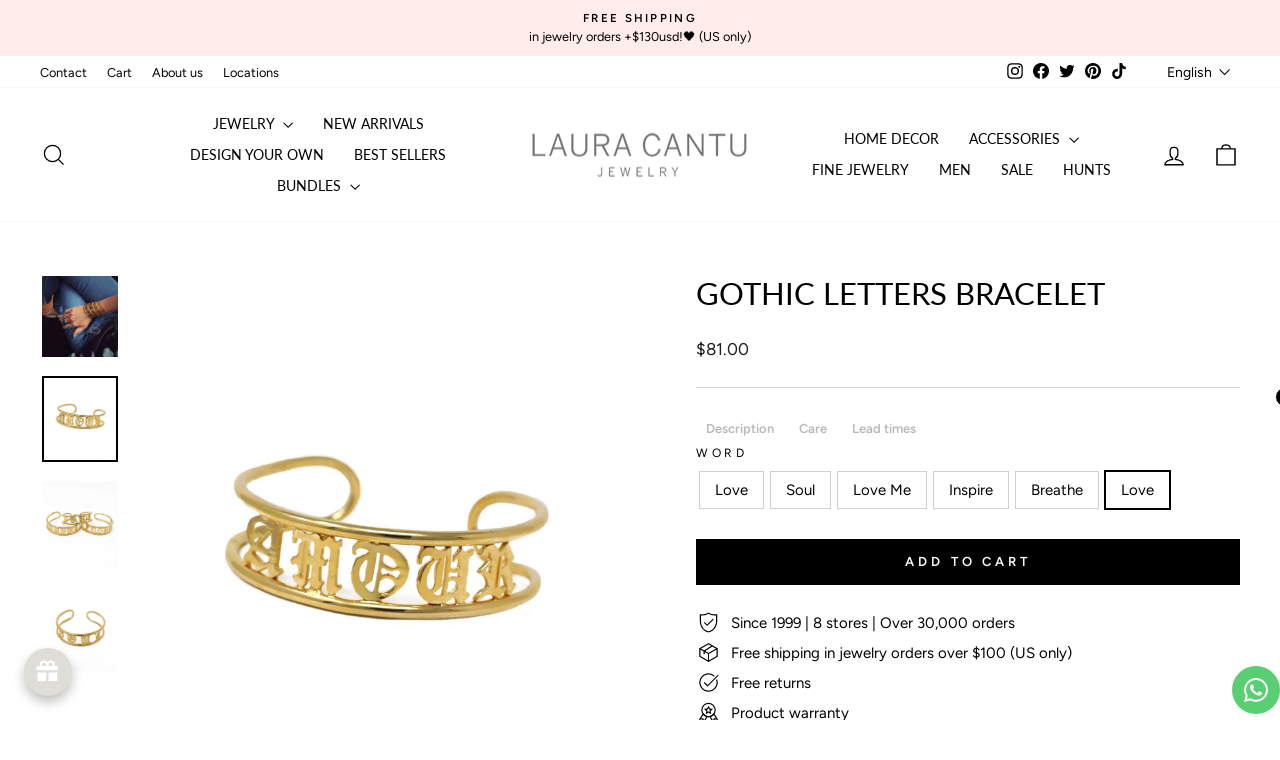

--- FILE ---
content_type: text/html; charset=utf-8
request_url: https://shoplauracantu.com/products/gothic-letters-bracelet
body_size: 77965
content:
<!doctype html>
<html class="no-js" lang="en" dir="ltr">
  <head>
    <!-- -- THIRD PARTY CODE START -- -->

<meta name="robots" content="index,follow">
    

  
    <meta name="facebook-domain-verification" content="1wvhurwyleljz6zm6ro7a216rdjuid">

    <meta name="ahrefs-site-verification" content="5fab7472645d910b8f13278eb811d63f3c30fb58a16fcdd407b336b102130505">

    <meta name="ahrefs-site-verification" content="6b05230f72f793075b9092232a241027edaeaad0c309fecff0a45720a7d7b1ac">

    <!-- THIRD PARTY CODE END -->

    <meta charset="utf-8">
    <meta http-equiv="X-UA-Compatible" content="IE=edge,chrome=1">
    <meta name="viewport" content="width=device-width,initial-scale=1">
    <meta name="theme-color" content="#000000">
    <link rel="canonical" href="https://shoplauracantu.com/products/gothic-letters-bracelet">
    <link rel="preconnect" href="https://cdn.shopify.com" crossorigin>
    <link rel="preconnect" href="https://fonts.shopifycdn.com" crossorigin>
    <link rel="dns-prefetch" href="https://productreviews.shopifycdn.com">
    <link rel="dns-prefetch" href="https://ajax.googleapis.com">
    <link rel="dns-prefetch" href="https://maps.googleapis.com">
    <link rel="dns-prefetch" href="https://maps.gstatic.com"><link rel="shortcut icon" href="//shoplauracantu.com/cdn/shop/files/logo_serpiente_fondo_blanco_32x32.png?v=1691033366" type="image/png"><title>Gothic Letters Bracelet
&ndash; LAURA CANTU JEWELRY
</title>
<meta name="description" content="Custom pieces are a reflection of identity and individuality. They speak about you and your story. Mix these pieces with our basic must-haves to create different looks every time you wear them. Materials: Gold plating"><meta property="og:site_name" content="LAURA CANTU JEWELRY">
  <meta property="og:url" content="https://shoplauracantu.com/products/gothic-letters-bracelet">
  <meta property="og:title" content="Gothic Letters Bracelet">
  <meta property="og:type" content="product">
  <meta property="og:description" content="Custom pieces are a reflection of identity and individuality. They speak about you and your story. Mix these pieces with our basic must-haves to create different looks every time you wear them. Materials: Gold plating"><meta property="og:image" content="http://shoplauracantu.com/cdn/shop/products/gothic-letters-bracelet-652495.png?v=1611973553">
    <meta property="og:image:secure_url" content="https://shoplauracantu.com/cdn/shop/products/gothic-letters-bracelet-652495.png?v=1611973553">
    <meta property="og:image:width" content="4588">
    <meta property="og:image:height" content="3059"><meta name="twitter:site" content="@lauracjewelry">
  <meta name="twitter:card" content="summary_large_image">
  <meta name="twitter:title" content="Gothic Letters Bracelet">
  <meta name="twitter:description" content="Custom pieces are a reflection of identity and individuality. They speak about you and your story. Mix these pieces with our basic must-haves to create different looks every time you wear them. Materials: Gold plating">
<style data-shopify>@font-face {
  font-family: Lato;
  font-weight: 400;
  font-style: normal;
  font-display: swap;
  src: url("//shoplauracantu.com/cdn/fonts/lato/lato_n4.c3b93d431f0091c8be23185e15c9d1fee1e971c5.woff2") format("woff2"),
       url("//shoplauracantu.com/cdn/fonts/lato/lato_n4.d5c00c781efb195594fd2fd4ad04f7882949e327.woff") format("woff");
}

  @font-face {
  font-family: Figtree;
  font-weight: 400;
  font-style: normal;
  font-display: swap;
  src: url("//shoplauracantu.com/cdn/fonts/figtree/figtree_n4.3c0838aba1701047e60be6a99a1b0a40ce9b8419.woff2") format("woff2"),
       url("//shoplauracantu.com/cdn/fonts/figtree/figtree_n4.c0575d1db21fc3821f17fd6617d3dee552312137.woff") format("woff");
}


  @font-face {
  font-family: Figtree;
  font-weight: 600;
  font-style: normal;
  font-display: swap;
  src: url("//shoplauracantu.com/cdn/fonts/figtree/figtree_n6.9d1ea52bb49a0a86cfd1b0383d00f83d3fcc14de.woff2") format("woff2"),
       url("//shoplauracantu.com/cdn/fonts/figtree/figtree_n6.f0fcdea525a0e47b2ae4ab645832a8e8a96d31d3.woff") format("woff");
}

  @font-face {
  font-family: Figtree;
  font-weight: 400;
  font-style: italic;
  font-display: swap;
  src: url("//shoplauracantu.com/cdn/fonts/figtree/figtree_i4.89f7a4275c064845c304a4cf8a4a586060656db2.woff2") format("woff2"),
       url("//shoplauracantu.com/cdn/fonts/figtree/figtree_i4.6f955aaaafc55a22ffc1f32ecf3756859a5ad3e2.woff") format("woff");
}

  @font-face {
  font-family: Figtree;
  font-weight: 600;
  font-style: italic;
  font-display: swap;
  src: url("//shoplauracantu.com/cdn/fonts/figtree/figtree_i6.702baae75738b446cfbed6ac0d60cab7b21e61ba.woff2") format("woff2"),
       url("//shoplauracantu.com/cdn/fonts/figtree/figtree_i6.6b8dc40d16c9905d29525156e284509f871ce8f9.woff") format("woff");
}

</style><link href="//shoplauracantu.com/cdn/shop/t/39/assets/theme.css?v=108346208229141484791765509302" rel="stylesheet" type="text/css" media="all" />
<style data-shopify>:root {
    --typeHeaderPrimary: Lato;
    --typeHeaderFallback: sans-serif;
    --typeHeaderSize: 36px;
    --typeHeaderWeight: 400;
    --typeHeaderLineHeight: 1.2;
    --typeHeaderSpacing: 0.0em;

    --typeBasePrimary:Figtree;
    --typeBaseFallback:sans-serif;
    --typeBaseSize: 15px;
    --typeBaseWeight: 400;
    --typeBaseSpacing: 0.0em;
    --typeBaseLineHeight: 1.5;
    --typeBaselineHeightMinus01: 1.4;

    --typeCollectionTitle: 20px;

    --iconWeight: 3px;
    --iconLinecaps: miter;

    
        --buttonRadius: 0;
    

    --colorGridOverlayOpacity: 0.0;
    }

    .placeholder-content {
    background-image: linear-gradient(100deg, #f7f7f9 40%, #eeeef2 63%, #f7f7f9 79%);
    }</style><script>
      document.documentElement.className = document.documentElement.className.replace('no-js', 'js');

      window.theme = window.theme || {};
      theme.routes = {
        home: "/",
        cart: "/cart.js",
        cartPage: "/cart",
        cartAdd: "/cart/add.js",
        cartChange: "/cart/change.js",
        search: "/search",
        predictiveSearch: "/search/suggest"
      };
      theme.strings = {
        soldOut: "Sold Out",
        unavailable: "Unavailable",
        inStockLabel: "In stock, ready to ship",
        oneStockLabel: "",
        otherStockLabel: "",
        willNotShipUntil: "Ready to ship [date]",
        willBeInStockAfter: "Back in stock [date]",
        waitingForStock: "Inventory on the way",
        savePrice: "Save [saved_amount]",
        cartEmpty: "Your cart is currently empty.",
        cartTermsConfirmation: "You must agree with the terms and conditions of sales to check out",
        searchCollections: "Collections",
        searchPages: "Pages",
        searchArticles: "Articles",
        productFrom: "from ",
        maxQuantity: "You can only have [quantity] of [title] in your cart."
      };
      theme.settings = {
        cartType: "drawer",
        isCustomerTemplate: false,
        moneyFormat: "${{amount}}",
        saveType: "percent",
        productImageSize: "square",
        productImageCover: true,
        predictiveSearch: true,
        predictiveSearchType: null,
        predictiveSearchVendor: false,
        predictiveSearchPrice: false,
        quickView: false,
        themeName: 'Impulse',
        themeVersion: "7.4.0"
      };
    </script>

    <!-- THIRD PARTY APP CODE BEGIN --><script>window.performance && window.performance.mark && window.performance.mark('shopify.content_for_header.start');</script><meta name="google-site-verification" content="qo_EDhFGBzaoEO8tgXwBFC4FcfbytHutEpcr81GTtTY">
<meta name="google-site-verification" content="qo_EDhFGBzaoEO8tgXwBFC4FcfbytHutEpcr81GTtTY">
<meta name="facebook-domain-verification" content="ogtobpfsr9hoa984h709bqxdfi9ccj">
<meta id="shopify-digital-wallet" name="shopify-digital-wallet" content="/14158790756/digital_wallets/dialog">
<meta name="shopify-checkout-api-token" content="d4e0e5adb4523d2cdda21397900997ea">
<meta id="in-context-paypal-metadata" data-shop-id="14158790756" data-venmo-supported="false" data-environment="production" data-locale="en_US" data-paypal-v4="true" data-currency="USD">
<link rel="alternate" hreflang="x-default" href="https://shoplauracantu.mx/products/gothic-letters-bracelet">
<link rel="alternate" hreflang="es" href="https://shoplauracantu.mx/products/gothic-letters-bracelet">
<link rel="alternate" hreflang="en" href="https://shoplauracantu.mx/en/products/gothic-letters-bracelet">
<link rel="alternate" hreflang="en-AR" href="https://shoplauracantu.com/products/gothic-letters-bracelet">
<link rel="alternate" hreflang="es-AR" href="https://shoplauracantu.com/es/products/gothic-letters-bracelet">
<link rel="alternate" hreflang="en-AT" href="https://shoplauracantu.com/products/gothic-letters-bracelet">
<link rel="alternate" hreflang="es-AT" href="https://shoplauracantu.com/es/products/gothic-letters-bracelet">
<link rel="alternate" hreflang="en-AU" href="https://shoplauracantu.com/products/gothic-letters-bracelet">
<link rel="alternate" hreflang="es-AU" href="https://shoplauracantu.com/es/products/gothic-letters-bracelet">
<link rel="alternate" hreflang="en-BE" href="https://shoplauracantu.com/products/gothic-letters-bracelet">
<link rel="alternate" hreflang="es-BE" href="https://shoplauracantu.com/es/products/gothic-letters-bracelet">
<link rel="alternate" hreflang="en-BR" href="https://shoplauracantu.com/products/gothic-letters-bracelet">
<link rel="alternate" hreflang="es-BR" href="https://shoplauracantu.com/es/products/gothic-letters-bracelet">
<link rel="alternate" hreflang="en-CA" href="https://shoplauracantu.com/products/gothic-letters-bracelet">
<link rel="alternate" hreflang="es-CA" href="https://shoplauracantu.com/es/products/gothic-letters-bracelet">
<link rel="alternate" hreflang="en-CH" href="https://shoplauracantu.com/products/gothic-letters-bracelet">
<link rel="alternate" hreflang="es-CH" href="https://shoplauracantu.com/es/products/gothic-letters-bracelet">
<link rel="alternate" hreflang="en-CL" href="https://shoplauracantu.com/products/gothic-letters-bracelet">
<link rel="alternate" hreflang="es-CL" href="https://shoplauracantu.com/es/products/gothic-letters-bracelet">
<link rel="alternate" hreflang="en-CO" href="https://shoplauracantu.com/products/gothic-letters-bracelet">
<link rel="alternate" hreflang="es-CO" href="https://shoplauracantu.com/es/products/gothic-letters-bracelet">
<link rel="alternate" hreflang="en-DE" href="https://shoplauracantu.com/products/gothic-letters-bracelet">
<link rel="alternate" hreflang="es-DE" href="https://shoplauracantu.com/es/products/gothic-letters-bracelet">
<link rel="alternate" hreflang="en-DK" href="https://shoplauracantu.com/products/gothic-letters-bracelet">
<link rel="alternate" hreflang="es-DK" href="https://shoplauracantu.com/es/products/gothic-letters-bracelet">
<link rel="alternate" hreflang="en-EC" href="https://shoplauracantu.com/products/gothic-letters-bracelet">
<link rel="alternate" hreflang="es-EC" href="https://shoplauracantu.com/es/products/gothic-letters-bracelet">
<link rel="alternate" hreflang="en-ES" href="https://shoplauracantu.com/products/gothic-letters-bracelet">
<link rel="alternate" hreflang="es-ES" href="https://shoplauracantu.com/es/products/gothic-letters-bracelet">
<link rel="alternate" hreflang="en-FI" href="https://shoplauracantu.com/products/gothic-letters-bracelet">
<link rel="alternate" hreflang="es-FI" href="https://shoplauracantu.com/es/products/gothic-letters-bracelet">
<link rel="alternate" hreflang="en-FR" href="https://shoplauracantu.com/products/gothic-letters-bracelet">
<link rel="alternate" hreflang="es-FR" href="https://shoplauracantu.com/es/products/gothic-letters-bracelet">
<link rel="alternate" hreflang="en-GB" href="https://shoplauracantu.com/products/gothic-letters-bracelet">
<link rel="alternate" hreflang="es-GB" href="https://shoplauracantu.com/es/products/gothic-letters-bracelet">
<link rel="alternate" hreflang="en-GT" href="https://shoplauracantu.com/products/gothic-letters-bracelet">
<link rel="alternate" hreflang="es-GT" href="https://shoplauracantu.com/es/products/gothic-letters-bracelet">
<link rel="alternate" hreflang="en-HN" href="https://shoplauracantu.com/products/gothic-letters-bracelet">
<link rel="alternate" hreflang="es-HN" href="https://shoplauracantu.com/es/products/gothic-letters-bracelet">
<link rel="alternate" hreflang="en-IE" href="https://shoplauracantu.com/products/gothic-letters-bracelet">
<link rel="alternate" hreflang="es-IE" href="https://shoplauracantu.com/es/products/gothic-letters-bracelet">
<link rel="alternate" hreflang="en-IT" href="https://shoplauracantu.com/products/gothic-letters-bracelet">
<link rel="alternate" hreflang="es-IT" href="https://shoplauracantu.com/es/products/gothic-letters-bracelet">
<link rel="alternate" hreflang="en-NI" href="https://shoplauracantu.com/products/gothic-letters-bracelet">
<link rel="alternate" hreflang="es-NI" href="https://shoplauracantu.com/es/products/gothic-letters-bracelet">
<link rel="alternate" hreflang="en-NL" href="https://shoplauracantu.com/products/gothic-letters-bracelet">
<link rel="alternate" hreflang="es-NL" href="https://shoplauracantu.com/es/products/gothic-letters-bracelet">
<link rel="alternate" hreflang="en-NO" href="https://shoplauracantu.com/products/gothic-letters-bracelet">
<link rel="alternate" hreflang="es-NO" href="https://shoplauracantu.com/es/products/gothic-letters-bracelet">
<link rel="alternate" hreflang="en-NZ" href="https://shoplauracantu.com/products/gothic-letters-bracelet">
<link rel="alternate" hreflang="es-NZ" href="https://shoplauracantu.com/es/products/gothic-letters-bracelet">
<link rel="alternate" hreflang="en-PA" href="https://shoplauracantu.com/products/gothic-letters-bracelet">
<link rel="alternate" hreflang="es-PA" href="https://shoplauracantu.com/es/products/gothic-letters-bracelet">
<link rel="alternate" hreflang="en-PE" href="https://shoplauracantu.com/products/gothic-letters-bracelet">
<link rel="alternate" hreflang="es-PE" href="https://shoplauracantu.com/es/products/gothic-letters-bracelet">
<link rel="alternate" hreflang="en-PT" href="https://shoplauracantu.com/products/gothic-letters-bracelet">
<link rel="alternate" hreflang="es-PT" href="https://shoplauracantu.com/es/products/gothic-letters-bracelet">
<link rel="alternate" hreflang="en-PY" href="https://shoplauracantu.com/products/gothic-letters-bracelet">
<link rel="alternate" hreflang="es-PY" href="https://shoplauracantu.com/es/products/gothic-letters-bracelet">
<link rel="alternate" hreflang="en-SE" href="https://shoplauracantu.com/products/gothic-letters-bracelet">
<link rel="alternate" hreflang="es-SE" href="https://shoplauracantu.com/es/products/gothic-letters-bracelet">
<link rel="alternate" hreflang="en-SV" href="https://shoplauracantu.com/products/gothic-letters-bracelet">
<link rel="alternate" hreflang="es-SV" href="https://shoplauracantu.com/es/products/gothic-letters-bracelet">
<link rel="alternate" hreflang="en-US" href="https://shoplauracantu.com/products/gothic-letters-bracelet">
<link rel="alternate" hreflang="es-US" href="https://shoplauracantu.com/es/products/gothic-letters-bracelet">
<link rel="alternate" hreflang="en-UY" href="https://shoplauracantu.com/products/gothic-letters-bracelet">
<link rel="alternate" hreflang="es-UY" href="https://shoplauracantu.com/es/products/gothic-letters-bracelet">
<link rel="alternate" type="application/json+oembed" href="https://shoplauracantu.com/products/gothic-letters-bracelet.oembed">
<script async="async" src="/checkouts/internal/preloads.js?locale=en-EC"></script>
<link rel="preconnect" href="https://shop.app" crossorigin="anonymous">
<script async="async" src="https://shop.app/checkouts/internal/preloads.js?locale=en-EC&shop_id=14158790756" crossorigin="anonymous"></script>
<script id="apple-pay-shop-capabilities" type="application/json">{"shopId":14158790756,"countryCode":"MX","currencyCode":"USD","merchantCapabilities":["supports3DS"],"merchantId":"gid:\/\/shopify\/Shop\/14158790756","merchantName":"LAURA CANTU JEWELRY","requiredBillingContactFields":["postalAddress","email","phone"],"requiredShippingContactFields":["postalAddress","email","phone"],"shippingType":"shipping","supportedNetworks":["visa","masterCard","amex"],"total":{"type":"pending","label":"LAURA CANTU JEWELRY","amount":"1.00"},"shopifyPaymentsEnabled":true,"supportsSubscriptions":true}</script>
<script id="shopify-features" type="application/json">{"accessToken":"d4e0e5adb4523d2cdda21397900997ea","betas":["rich-media-storefront-analytics"],"domain":"shoplauracantu.com","predictiveSearch":true,"shopId":14158790756,"locale":"en"}</script>
<script>var Shopify = Shopify || {};
Shopify.shop = "lauracantu-mexico.myshopify.com";
Shopify.locale = "en";
Shopify.currency = {"active":"USD","rate":"0.05555"};
Shopify.country = "EC";
Shopify.theme = {"name":" Impulse 7.4 july 2023 ","id":136833007856,"schema_name":"Impulse","schema_version":"7.4.0","theme_store_id":857,"role":"main"};
Shopify.theme.handle = "null";
Shopify.theme.style = {"id":null,"handle":null};
Shopify.cdnHost = "shoplauracantu.com/cdn";
Shopify.routes = Shopify.routes || {};
Shopify.routes.root = "/";</script>
<script type="module">!function(o){(o.Shopify=o.Shopify||{}).modules=!0}(window);</script>
<script>!function(o){function n(){var o=[];function n(){o.push(Array.prototype.slice.apply(arguments))}return n.q=o,n}var t=o.Shopify=o.Shopify||{};t.loadFeatures=n(),t.autoloadFeatures=n()}(window);</script>
<script>
  window.ShopifyPay = window.ShopifyPay || {};
  window.ShopifyPay.apiHost = "shop.app\/pay";
  window.ShopifyPay.redirectState = null;
</script>
<script id="shop-js-analytics" type="application/json">{"pageType":"product"}</script>
<script defer="defer" async type="module" src="//shoplauracantu.com/cdn/shopifycloud/shop-js/modules/v2/client.init-shop-cart-sync_C5BV16lS.en.esm.js"></script>
<script defer="defer" async type="module" src="//shoplauracantu.com/cdn/shopifycloud/shop-js/modules/v2/chunk.common_CygWptCX.esm.js"></script>
<script type="module">
  await import("//shoplauracantu.com/cdn/shopifycloud/shop-js/modules/v2/client.init-shop-cart-sync_C5BV16lS.en.esm.js");
await import("//shoplauracantu.com/cdn/shopifycloud/shop-js/modules/v2/chunk.common_CygWptCX.esm.js");

  window.Shopify.SignInWithShop?.initShopCartSync?.({"fedCMEnabled":true,"windoidEnabled":true});

</script>
<script>
  window.Shopify = window.Shopify || {};
  if (!window.Shopify.featureAssets) window.Shopify.featureAssets = {};
  window.Shopify.featureAssets['shop-js'] = {"shop-cart-sync":["modules/v2/client.shop-cart-sync_ZFArdW7E.en.esm.js","modules/v2/chunk.common_CygWptCX.esm.js"],"init-fed-cm":["modules/v2/client.init-fed-cm_CmiC4vf6.en.esm.js","modules/v2/chunk.common_CygWptCX.esm.js"],"shop-button":["modules/v2/client.shop-button_tlx5R9nI.en.esm.js","modules/v2/chunk.common_CygWptCX.esm.js"],"shop-cash-offers":["modules/v2/client.shop-cash-offers_DOA2yAJr.en.esm.js","modules/v2/chunk.common_CygWptCX.esm.js","modules/v2/chunk.modal_D71HUcav.esm.js"],"init-windoid":["modules/v2/client.init-windoid_sURxWdc1.en.esm.js","modules/v2/chunk.common_CygWptCX.esm.js"],"shop-toast-manager":["modules/v2/client.shop-toast-manager_ClPi3nE9.en.esm.js","modules/v2/chunk.common_CygWptCX.esm.js"],"init-shop-email-lookup-coordinator":["modules/v2/client.init-shop-email-lookup-coordinator_B8hsDcYM.en.esm.js","modules/v2/chunk.common_CygWptCX.esm.js"],"init-shop-cart-sync":["modules/v2/client.init-shop-cart-sync_C5BV16lS.en.esm.js","modules/v2/chunk.common_CygWptCX.esm.js"],"avatar":["modules/v2/client.avatar_BTnouDA3.en.esm.js"],"pay-button":["modules/v2/client.pay-button_FdsNuTd3.en.esm.js","modules/v2/chunk.common_CygWptCX.esm.js"],"init-customer-accounts":["modules/v2/client.init-customer-accounts_DxDtT_ad.en.esm.js","modules/v2/client.shop-login-button_C5VAVYt1.en.esm.js","modules/v2/chunk.common_CygWptCX.esm.js","modules/v2/chunk.modal_D71HUcav.esm.js"],"init-shop-for-new-customer-accounts":["modules/v2/client.init-shop-for-new-customer-accounts_ChsxoAhi.en.esm.js","modules/v2/client.shop-login-button_C5VAVYt1.en.esm.js","modules/v2/chunk.common_CygWptCX.esm.js","modules/v2/chunk.modal_D71HUcav.esm.js"],"shop-login-button":["modules/v2/client.shop-login-button_C5VAVYt1.en.esm.js","modules/v2/chunk.common_CygWptCX.esm.js","modules/v2/chunk.modal_D71HUcav.esm.js"],"init-customer-accounts-sign-up":["modules/v2/client.init-customer-accounts-sign-up_CPSyQ0Tj.en.esm.js","modules/v2/client.shop-login-button_C5VAVYt1.en.esm.js","modules/v2/chunk.common_CygWptCX.esm.js","modules/v2/chunk.modal_D71HUcav.esm.js"],"shop-follow-button":["modules/v2/client.shop-follow-button_Cva4Ekp9.en.esm.js","modules/v2/chunk.common_CygWptCX.esm.js","modules/v2/chunk.modal_D71HUcav.esm.js"],"checkout-modal":["modules/v2/client.checkout-modal_BPM8l0SH.en.esm.js","modules/v2/chunk.common_CygWptCX.esm.js","modules/v2/chunk.modal_D71HUcav.esm.js"],"lead-capture":["modules/v2/client.lead-capture_Bi8yE_yS.en.esm.js","modules/v2/chunk.common_CygWptCX.esm.js","modules/v2/chunk.modal_D71HUcav.esm.js"],"shop-login":["modules/v2/client.shop-login_D6lNrXab.en.esm.js","modules/v2/chunk.common_CygWptCX.esm.js","modules/v2/chunk.modal_D71HUcav.esm.js"],"payment-terms":["modules/v2/client.payment-terms_CZxnsJam.en.esm.js","modules/v2/chunk.common_CygWptCX.esm.js","modules/v2/chunk.modal_D71HUcav.esm.js"]};
</script>
<script>(function() {
  var isLoaded = false;
  function asyncLoad() {
    if (isLoaded) return;
    isLoaded = true;
    var urls = ["?shop=lauracantu-mexico.myshopify.com","https:\/\/cdn.jsdelivr.net\/gh\/yunmuqing\/tab-1.0.0@latest\/TnneA4W36det67xK.js?shop=lauracantu-mexico.myshopify.com","https:\/\/cdn.hextom.com\/js\/quickannouncementbar.js?shop=lauracantu-mexico.myshopify.com","https:\/\/pixel.wetracked.io\/lauracantu-mexico.myshopify.com\/events.js?shop=lauracantu-mexico.myshopify.com"];
    for (var i = 0; i < urls.length; i++) {
      var s = document.createElement('script');
      s.type = 'text/javascript';
      s.async = true;
      s.src = urls[i];
      var x = document.getElementsByTagName('script')[0];
      x.parentNode.insertBefore(s, x);
    }
  };
  if(window.attachEvent) {
    window.attachEvent('onload', asyncLoad);
  } else {
    window.addEventListener('load', asyncLoad, false);
  }
})();</script>
<script id="__st">var __st={"a":14158790756,"offset":-21600,"reqid":"ee5ea215-03a4-4efb-80f7-0c8d6ab9305d-1768754168","pageurl":"shoplauracantu.com\/products\/gothic-letters-bracelet","u":"97ef8d65b09f","p":"product","rtyp":"product","rid":4548968775780};</script>
<script>window.ShopifyPaypalV4VisibilityTracking = true;</script>
<script id="captcha-bootstrap">!function(){'use strict';const t='contact',e='account',n='new_comment',o=[[t,t],['blogs',n],['comments',n],[t,'customer']],c=[[e,'customer_login'],[e,'guest_login'],[e,'recover_customer_password'],[e,'create_customer']],r=t=>t.map((([t,e])=>`form[action*='/${t}']:not([data-nocaptcha='true']) input[name='form_type'][value='${e}']`)).join(','),a=t=>()=>t?[...document.querySelectorAll(t)].map((t=>t.form)):[];function s(){const t=[...o],e=r(t);return a(e)}const i='password',u='form_key',d=['recaptcha-v3-token','g-recaptcha-response','h-captcha-response',i],f=()=>{try{return window.sessionStorage}catch{return}},m='__shopify_v',_=t=>t.elements[u];function p(t,e,n=!1){try{const o=window.sessionStorage,c=JSON.parse(o.getItem(e)),{data:r}=function(t){const{data:e,action:n}=t;return t[m]||n?{data:e,action:n}:{data:t,action:n}}(c);for(const[e,n]of Object.entries(r))t.elements[e]&&(t.elements[e].value=n);n&&o.removeItem(e)}catch(o){console.error('form repopulation failed',{error:o})}}const l='form_type',E='cptcha';function T(t){t.dataset[E]=!0}const w=window,h=w.document,L='Shopify',v='ce_forms',y='captcha';let A=!1;((t,e)=>{const n=(g='f06e6c50-85a8-45c8-87d0-21a2b65856fe',I='https://cdn.shopify.com/shopifycloud/storefront-forms-hcaptcha/ce_storefront_forms_captcha_hcaptcha.v1.5.2.iife.js',D={infoText:'Protected by hCaptcha',privacyText:'Privacy',termsText:'Terms'},(t,e,n)=>{const o=w[L][v],c=o.bindForm;if(c)return c(t,g,e,D).then(n);var r;o.q.push([[t,g,e,D],n]),r=I,A||(h.body.append(Object.assign(h.createElement('script'),{id:'captcha-provider',async:!0,src:r})),A=!0)});var g,I,D;w[L]=w[L]||{},w[L][v]=w[L][v]||{},w[L][v].q=[],w[L][y]=w[L][y]||{},w[L][y].protect=function(t,e){n(t,void 0,e),T(t)},Object.freeze(w[L][y]),function(t,e,n,w,h,L){const[v,y,A,g]=function(t,e,n){const i=e?o:[],u=t?c:[],d=[...i,...u],f=r(d),m=r(i),_=r(d.filter((([t,e])=>n.includes(e))));return[a(f),a(m),a(_),s()]}(w,h,L),I=t=>{const e=t.target;return e instanceof HTMLFormElement?e:e&&e.form},D=t=>v().includes(t);t.addEventListener('submit',(t=>{const e=I(t);if(!e)return;const n=D(e)&&!e.dataset.hcaptchaBound&&!e.dataset.recaptchaBound,o=_(e),c=g().includes(e)&&(!o||!o.value);(n||c)&&t.preventDefault(),c&&!n&&(function(t){try{if(!f())return;!function(t){const e=f();if(!e)return;const n=_(t);if(!n)return;const o=n.value;o&&e.removeItem(o)}(t);const e=Array.from(Array(32),(()=>Math.random().toString(36)[2])).join('');!function(t,e){_(t)||t.append(Object.assign(document.createElement('input'),{type:'hidden',name:u})),t.elements[u].value=e}(t,e),function(t,e){const n=f();if(!n)return;const o=[...t.querySelectorAll(`input[type='${i}']`)].map((({name:t})=>t)),c=[...d,...o],r={};for(const[a,s]of new FormData(t).entries())c.includes(a)||(r[a]=s);n.setItem(e,JSON.stringify({[m]:1,action:t.action,data:r}))}(t,e)}catch(e){console.error('failed to persist form',e)}}(e),e.submit())}));const S=(t,e)=>{t&&!t.dataset[E]&&(n(t,e.some((e=>e===t))),T(t))};for(const o of['focusin','change'])t.addEventListener(o,(t=>{const e=I(t);D(e)&&S(e,y())}));const B=e.get('form_key'),M=e.get(l),P=B&&M;t.addEventListener('DOMContentLoaded',(()=>{const t=y();if(P)for(const e of t)e.elements[l].value===M&&p(e,B);[...new Set([...A(),...v().filter((t=>'true'===t.dataset.shopifyCaptcha))])].forEach((e=>S(e,t)))}))}(h,new URLSearchParams(w.location.search),n,t,e,['guest_login'])})(!0,!0)}();</script>
<script integrity="sha256-4kQ18oKyAcykRKYeNunJcIwy7WH5gtpwJnB7kiuLZ1E=" data-source-attribution="shopify.loadfeatures" defer="defer" src="//shoplauracantu.com/cdn/shopifycloud/storefront/assets/storefront/load_feature-a0a9edcb.js" crossorigin="anonymous"></script>
<script crossorigin="anonymous" defer="defer" src="//shoplauracantu.com/cdn/shopifycloud/storefront/assets/shopify_pay/storefront-65b4c6d7.js?v=20250812"></script>
<script data-source-attribution="shopify.dynamic_checkout.dynamic.init">var Shopify=Shopify||{};Shopify.PaymentButton=Shopify.PaymentButton||{isStorefrontPortableWallets:!0,init:function(){window.Shopify.PaymentButton.init=function(){};var t=document.createElement("script");t.src="https://shoplauracantu.com/cdn/shopifycloud/portable-wallets/latest/portable-wallets.en.js",t.type="module",document.head.appendChild(t)}};
</script>
<script data-source-attribution="shopify.dynamic_checkout.buyer_consent">
  function portableWalletsHideBuyerConsent(e){var t=document.getElementById("shopify-buyer-consent"),n=document.getElementById("shopify-subscription-policy-button");t&&n&&(t.classList.add("hidden"),t.setAttribute("aria-hidden","true"),n.removeEventListener("click",e))}function portableWalletsShowBuyerConsent(e){var t=document.getElementById("shopify-buyer-consent"),n=document.getElementById("shopify-subscription-policy-button");t&&n&&(t.classList.remove("hidden"),t.removeAttribute("aria-hidden"),n.addEventListener("click",e))}window.Shopify?.PaymentButton&&(window.Shopify.PaymentButton.hideBuyerConsent=portableWalletsHideBuyerConsent,window.Shopify.PaymentButton.showBuyerConsent=portableWalletsShowBuyerConsent);
</script>
<script data-source-attribution="shopify.dynamic_checkout.cart.bootstrap">document.addEventListener("DOMContentLoaded",(function(){function t(){return document.querySelector("shopify-accelerated-checkout-cart, shopify-accelerated-checkout")}if(t())Shopify.PaymentButton.init();else{new MutationObserver((function(e,n){t()&&(Shopify.PaymentButton.init(),n.disconnect())})).observe(document.body,{childList:!0,subtree:!0})}}));
</script>
<script id='scb4127' type='text/javascript' async='' src='https://shoplauracantu.com/cdn/shopifycloud/privacy-banner/storefront-banner.js'></script><link id="shopify-accelerated-checkout-styles" rel="stylesheet" media="screen" href="https://shoplauracantu.com/cdn/shopifycloud/portable-wallets/latest/accelerated-checkout-backwards-compat.css" crossorigin="anonymous">
<style id="shopify-accelerated-checkout-cart">
        #shopify-buyer-consent {
  margin-top: 1em;
  display: inline-block;
  width: 100%;
}

#shopify-buyer-consent.hidden {
  display: none;
}

#shopify-subscription-policy-button {
  background: none;
  border: none;
  padding: 0;
  text-decoration: underline;
  font-size: inherit;
  cursor: pointer;
}

#shopify-subscription-policy-button::before {
  box-shadow: none;
}

      </style>

<script>window.performance && window.performance.mark && window.performance.mark('shopify.content_for_header.end');</script>
<script>
    window.BOLD = window.BOLD || {};
        window.BOLD.options = window.BOLD.options || {};
        window.BOLD.options.settings = window.BOLD.options.settings || {};
        window.BOLD.options.settings.v1_variant_mode = window.BOLD.options.settings.v1_variant_mode || true;
        window.BOLD.options.settings.hybrid_fix_auto_insert_inputs =
        window.BOLD.options.settings.hybrid_fix_auto_insert_inputs || true;
</script>

<script>window.BOLD = window.BOLD || {};
    window.BOLD.common = window.BOLD.common || {};
    window.BOLD.common.Shopify = window.BOLD.common.Shopify || {};
    window.BOLD.common.Shopify.shop = {
      domain: 'shoplauracantu.mx',
      permanent_domain: 'lauracantu-mexico.myshopify.com',
      url: 'https://shoplauracantu.mx',
      secure_url: 'https://shoplauracantu.mx',money_format: "${{amount}}",currency: "MXN"
    };
    window.BOLD.common.Shopify.customer = {
      id: null,
      tags: null,
    };
    window.BOLD.common.Shopify.cart = {"note":null,"attributes":{},"original_total_price":0,"total_price":0,"total_discount":0,"total_weight":0.0,"item_count":0,"items":[],"requires_shipping":false,"currency":"USD","items_subtotal_price":0,"cart_level_discount_applications":[],"checkout_charge_amount":0};
    window.BOLD.common.template = 'product';window.BOLD.common.Shopify.formatMoney = function(money, format) {
        function n(t, e) {
            return "undefined" == typeof t ? e : t
        }
        function r(t, e, r, i) {
            if (e = n(e, 2),
                r = n(r, ","),
                i = n(i, "."),
            isNaN(t) || null == t)
                return 0;
            t = (t / 100).toFixed(e);
            var o = t.split(".")
                , a = o[0].replace(/(\d)(?=(\d\d\d)+(?!\d))/g, "$1" + r)
                , s = o[1] ? i + o[1] : "";
            return a + s
        }
        "string" == typeof money && (money = money.replace(".", ""));
        var i = ""
            , o = /\{\{\s*(\w+)\s*\}\}/
            , a = format || window.BOLD.common.Shopify.shop.money_format || window.Shopify.money_format || "$ {{ amount }}";
        switch (a.match(o)[1]) {
            case "amount":
                i = r(money, 2, ",", ".");
                break;
            case "amount_no_decimals":
                i = r(money, 0, ",", ".");
                break;
            case "amount_with_comma_separator":
                i = r(money, 2, ".", ",");
                break;
            case "amount_no_decimals_with_comma_separator":
                i = r(money, 0, ".", ",");
                break;
            case "amount_with_space_separator":
                i = r(money, 2, " ", ",");
                break;
            case "amount_no_decimals_with_space_separator":
                i = r(money, 0, " ", ",");
                break;
            case "amount_with_apostrophe_separator":
                i = r(money, 2, "'", ".");
                break;
        }
        return a.replace(o, i);
    };
    window.BOLD.common.Shopify.saveProduct = function (handle, product) {
      if (typeof handle === 'string' && typeof window.BOLD.common.Shopify.products[handle] === 'undefined') {
        if (typeof product === 'number') {
          window.BOLD.common.Shopify.handles[product] = handle;
          product = { id: product };
        }
        window.BOLD.common.Shopify.products[handle] = product;
      }
    };
    window.BOLD.common.Shopify.saveVariant = function (variant_id, variant) {
      if (typeof variant_id === 'number' && typeof window.BOLD.common.Shopify.variants[variant_id] === 'undefined') {
        window.BOLD.common.Shopify.variants[variant_id] = variant;
      }
    };window.BOLD.common.Shopify.products = window.BOLD.common.Shopify.products || {};
    window.BOLD.common.Shopify.variants = window.BOLD.common.Shopify.variants || {};
    window.BOLD.common.Shopify.handles = window.BOLD.common.Shopify.handles || {};window.BOLD.common.Shopify.handle = "gothic-letters-bracelet"
window.BOLD.common.Shopify.saveProduct("gothic-letters-bracelet", 4548968775780);window.BOLD.common.Shopify.saveVariant(31831393140836, { product_id: 4548968775780, product_handle: "gothic-letters-bracelet", price: 8100, group_id: '', csp_metafield: {}});window.BOLD.common.Shopify.saveVariant(31831393173604, { product_id: 4548968775780, product_handle: "gothic-letters-bracelet", price: 8100, group_id: '', csp_metafield: {}});window.BOLD.common.Shopify.saveVariant(31831393206372, { product_id: 4548968775780, product_handle: "gothic-letters-bracelet", price: 8100, group_id: '', csp_metafield: {}});window.BOLD.common.Shopify.saveVariant(31831393239140, { product_id: 4548968775780, product_handle: "gothic-letters-bracelet", price: 8100, group_id: '', csp_metafield: {}});window.BOLD.common.Shopify.saveVariant(43254770270448, { product_id: 4548968775780, product_handle: "gothic-letters-bracelet", price: 8100, group_id: '', csp_metafield: {}});window.BOLD.common.Shopify.saveVariant(43254770303216, { product_id: 4548968775780, product_handle: "gothic-letters-bracelet", price: 8100, group_id: '', csp_metafield: {}});window.BOLD.apps_installed = {"Product Options":2} || {};window.BOLD.common.Shopify.metafields = window.BOLD.common.Shopify.metafields || {};window.BOLD.common.Shopify.metafields["bold_rp"] = {};window.BOLD.common.Shopify.metafields["bold_csp_defaults"] = {};window.BOLD.common.cacheParams = window.BOLD.common.cacheParams || {};
</script>

<script>
    window.BOLD.common.cacheParams.options = 1768332621;
</script>
<link href="//shoplauracantu.com/cdn/shop/t/39/assets/bold-options.css?v=20658210134786852911692219375" rel="stylesheet" type="text/css" media="all" />
<script src="https://options.shopapps.site/js/options.js" type="text/javascript"></script>

    <!-- THIRD PARTY APP CODE END -->

    <script>window.performance && window.performance.mark && window.performance.mark('shopify.content_for_header.start');</script><meta name="google-site-verification" content="qo_EDhFGBzaoEO8tgXwBFC4FcfbytHutEpcr81GTtTY">
<meta name="google-site-verification" content="qo_EDhFGBzaoEO8tgXwBFC4FcfbytHutEpcr81GTtTY">
<meta name="facebook-domain-verification" content="ogtobpfsr9hoa984h709bqxdfi9ccj">
<meta id="shopify-digital-wallet" name="shopify-digital-wallet" content="/14158790756/digital_wallets/dialog">
<meta name="shopify-checkout-api-token" content="d4e0e5adb4523d2cdda21397900997ea">
<meta id="in-context-paypal-metadata" data-shop-id="14158790756" data-venmo-supported="false" data-environment="production" data-locale="en_US" data-paypal-v4="true" data-currency="USD">
<link rel="alternate" hreflang="x-default" href="https://shoplauracantu.mx/products/gothic-letters-bracelet">
<link rel="alternate" hreflang="es" href="https://shoplauracantu.mx/products/gothic-letters-bracelet">
<link rel="alternate" hreflang="en" href="https://shoplauracantu.mx/en/products/gothic-letters-bracelet">
<link rel="alternate" hreflang="en-AR" href="https://shoplauracantu.com/products/gothic-letters-bracelet">
<link rel="alternate" hreflang="es-AR" href="https://shoplauracantu.com/es/products/gothic-letters-bracelet">
<link rel="alternate" hreflang="en-AT" href="https://shoplauracantu.com/products/gothic-letters-bracelet">
<link rel="alternate" hreflang="es-AT" href="https://shoplauracantu.com/es/products/gothic-letters-bracelet">
<link rel="alternate" hreflang="en-AU" href="https://shoplauracantu.com/products/gothic-letters-bracelet">
<link rel="alternate" hreflang="es-AU" href="https://shoplauracantu.com/es/products/gothic-letters-bracelet">
<link rel="alternate" hreflang="en-BE" href="https://shoplauracantu.com/products/gothic-letters-bracelet">
<link rel="alternate" hreflang="es-BE" href="https://shoplauracantu.com/es/products/gothic-letters-bracelet">
<link rel="alternate" hreflang="en-BR" href="https://shoplauracantu.com/products/gothic-letters-bracelet">
<link rel="alternate" hreflang="es-BR" href="https://shoplauracantu.com/es/products/gothic-letters-bracelet">
<link rel="alternate" hreflang="en-CA" href="https://shoplauracantu.com/products/gothic-letters-bracelet">
<link rel="alternate" hreflang="es-CA" href="https://shoplauracantu.com/es/products/gothic-letters-bracelet">
<link rel="alternate" hreflang="en-CH" href="https://shoplauracantu.com/products/gothic-letters-bracelet">
<link rel="alternate" hreflang="es-CH" href="https://shoplauracantu.com/es/products/gothic-letters-bracelet">
<link rel="alternate" hreflang="en-CL" href="https://shoplauracantu.com/products/gothic-letters-bracelet">
<link rel="alternate" hreflang="es-CL" href="https://shoplauracantu.com/es/products/gothic-letters-bracelet">
<link rel="alternate" hreflang="en-CO" href="https://shoplauracantu.com/products/gothic-letters-bracelet">
<link rel="alternate" hreflang="es-CO" href="https://shoplauracantu.com/es/products/gothic-letters-bracelet">
<link rel="alternate" hreflang="en-DE" href="https://shoplauracantu.com/products/gothic-letters-bracelet">
<link rel="alternate" hreflang="es-DE" href="https://shoplauracantu.com/es/products/gothic-letters-bracelet">
<link rel="alternate" hreflang="en-DK" href="https://shoplauracantu.com/products/gothic-letters-bracelet">
<link rel="alternate" hreflang="es-DK" href="https://shoplauracantu.com/es/products/gothic-letters-bracelet">
<link rel="alternate" hreflang="en-EC" href="https://shoplauracantu.com/products/gothic-letters-bracelet">
<link rel="alternate" hreflang="es-EC" href="https://shoplauracantu.com/es/products/gothic-letters-bracelet">
<link rel="alternate" hreflang="en-ES" href="https://shoplauracantu.com/products/gothic-letters-bracelet">
<link rel="alternate" hreflang="es-ES" href="https://shoplauracantu.com/es/products/gothic-letters-bracelet">
<link rel="alternate" hreflang="en-FI" href="https://shoplauracantu.com/products/gothic-letters-bracelet">
<link rel="alternate" hreflang="es-FI" href="https://shoplauracantu.com/es/products/gothic-letters-bracelet">
<link rel="alternate" hreflang="en-FR" href="https://shoplauracantu.com/products/gothic-letters-bracelet">
<link rel="alternate" hreflang="es-FR" href="https://shoplauracantu.com/es/products/gothic-letters-bracelet">
<link rel="alternate" hreflang="en-GB" href="https://shoplauracantu.com/products/gothic-letters-bracelet">
<link rel="alternate" hreflang="es-GB" href="https://shoplauracantu.com/es/products/gothic-letters-bracelet">
<link rel="alternate" hreflang="en-GT" href="https://shoplauracantu.com/products/gothic-letters-bracelet">
<link rel="alternate" hreflang="es-GT" href="https://shoplauracantu.com/es/products/gothic-letters-bracelet">
<link rel="alternate" hreflang="en-HN" href="https://shoplauracantu.com/products/gothic-letters-bracelet">
<link rel="alternate" hreflang="es-HN" href="https://shoplauracantu.com/es/products/gothic-letters-bracelet">
<link rel="alternate" hreflang="en-IE" href="https://shoplauracantu.com/products/gothic-letters-bracelet">
<link rel="alternate" hreflang="es-IE" href="https://shoplauracantu.com/es/products/gothic-letters-bracelet">
<link rel="alternate" hreflang="en-IT" href="https://shoplauracantu.com/products/gothic-letters-bracelet">
<link rel="alternate" hreflang="es-IT" href="https://shoplauracantu.com/es/products/gothic-letters-bracelet">
<link rel="alternate" hreflang="en-NI" href="https://shoplauracantu.com/products/gothic-letters-bracelet">
<link rel="alternate" hreflang="es-NI" href="https://shoplauracantu.com/es/products/gothic-letters-bracelet">
<link rel="alternate" hreflang="en-NL" href="https://shoplauracantu.com/products/gothic-letters-bracelet">
<link rel="alternate" hreflang="es-NL" href="https://shoplauracantu.com/es/products/gothic-letters-bracelet">
<link rel="alternate" hreflang="en-NO" href="https://shoplauracantu.com/products/gothic-letters-bracelet">
<link rel="alternate" hreflang="es-NO" href="https://shoplauracantu.com/es/products/gothic-letters-bracelet">
<link rel="alternate" hreflang="en-NZ" href="https://shoplauracantu.com/products/gothic-letters-bracelet">
<link rel="alternate" hreflang="es-NZ" href="https://shoplauracantu.com/es/products/gothic-letters-bracelet">
<link rel="alternate" hreflang="en-PA" href="https://shoplauracantu.com/products/gothic-letters-bracelet">
<link rel="alternate" hreflang="es-PA" href="https://shoplauracantu.com/es/products/gothic-letters-bracelet">
<link rel="alternate" hreflang="en-PE" href="https://shoplauracantu.com/products/gothic-letters-bracelet">
<link rel="alternate" hreflang="es-PE" href="https://shoplauracantu.com/es/products/gothic-letters-bracelet">
<link rel="alternate" hreflang="en-PT" href="https://shoplauracantu.com/products/gothic-letters-bracelet">
<link rel="alternate" hreflang="es-PT" href="https://shoplauracantu.com/es/products/gothic-letters-bracelet">
<link rel="alternate" hreflang="en-PY" href="https://shoplauracantu.com/products/gothic-letters-bracelet">
<link rel="alternate" hreflang="es-PY" href="https://shoplauracantu.com/es/products/gothic-letters-bracelet">
<link rel="alternate" hreflang="en-SE" href="https://shoplauracantu.com/products/gothic-letters-bracelet">
<link rel="alternate" hreflang="es-SE" href="https://shoplauracantu.com/es/products/gothic-letters-bracelet">
<link rel="alternate" hreflang="en-SV" href="https://shoplauracantu.com/products/gothic-letters-bracelet">
<link rel="alternate" hreflang="es-SV" href="https://shoplauracantu.com/es/products/gothic-letters-bracelet">
<link rel="alternate" hreflang="en-US" href="https://shoplauracantu.com/products/gothic-letters-bracelet">
<link rel="alternate" hreflang="es-US" href="https://shoplauracantu.com/es/products/gothic-letters-bracelet">
<link rel="alternate" hreflang="en-UY" href="https://shoplauracantu.com/products/gothic-letters-bracelet">
<link rel="alternate" hreflang="es-UY" href="https://shoplauracantu.com/es/products/gothic-letters-bracelet">
<link rel="alternate" type="application/json+oembed" href="https://shoplauracantu.com/products/gothic-letters-bracelet.oembed">
<script async="async" src="/checkouts/internal/preloads.js?locale=en-EC"></script>
<link rel="preconnect" href="https://shop.app" crossorigin="anonymous">
<script async="async" src="https://shop.app/checkouts/internal/preloads.js?locale=en-EC&shop_id=14158790756" crossorigin="anonymous"></script>
<script id="apple-pay-shop-capabilities" type="application/json">{"shopId":14158790756,"countryCode":"MX","currencyCode":"USD","merchantCapabilities":["supports3DS"],"merchantId":"gid:\/\/shopify\/Shop\/14158790756","merchantName":"LAURA CANTU JEWELRY","requiredBillingContactFields":["postalAddress","email","phone"],"requiredShippingContactFields":["postalAddress","email","phone"],"shippingType":"shipping","supportedNetworks":["visa","masterCard","amex"],"total":{"type":"pending","label":"LAURA CANTU JEWELRY","amount":"1.00"},"shopifyPaymentsEnabled":true,"supportsSubscriptions":true}</script>
<script id="shopify-features" type="application/json">{"accessToken":"d4e0e5adb4523d2cdda21397900997ea","betas":["rich-media-storefront-analytics"],"domain":"shoplauracantu.com","predictiveSearch":true,"shopId":14158790756,"locale":"en"}</script>
<script>var Shopify = Shopify || {};
Shopify.shop = "lauracantu-mexico.myshopify.com";
Shopify.locale = "en";
Shopify.currency = {"active":"USD","rate":"0.05555"};
Shopify.country = "EC";
Shopify.theme = {"name":" Impulse 7.4 july 2023 ","id":136833007856,"schema_name":"Impulse","schema_version":"7.4.0","theme_store_id":857,"role":"main"};
Shopify.theme.handle = "null";
Shopify.theme.style = {"id":null,"handle":null};
Shopify.cdnHost = "shoplauracantu.com/cdn";
Shopify.routes = Shopify.routes || {};
Shopify.routes.root = "/";</script>
<script type="module">!function(o){(o.Shopify=o.Shopify||{}).modules=!0}(window);</script>
<script>!function(o){function n(){var o=[];function n(){o.push(Array.prototype.slice.apply(arguments))}return n.q=o,n}var t=o.Shopify=o.Shopify||{};t.loadFeatures=n(),t.autoloadFeatures=n()}(window);</script>
<script>
  window.ShopifyPay = window.ShopifyPay || {};
  window.ShopifyPay.apiHost = "shop.app\/pay";
  window.ShopifyPay.redirectState = null;
</script>
<script id="shop-js-analytics" type="application/json">{"pageType":"product"}</script>
<script defer="defer" async type="module" src="//shoplauracantu.com/cdn/shopifycloud/shop-js/modules/v2/client.init-shop-cart-sync_C5BV16lS.en.esm.js"></script>
<script defer="defer" async type="module" src="//shoplauracantu.com/cdn/shopifycloud/shop-js/modules/v2/chunk.common_CygWptCX.esm.js"></script>
<script type="module">
  await import("//shoplauracantu.com/cdn/shopifycloud/shop-js/modules/v2/client.init-shop-cart-sync_C5BV16lS.en.esm.js");
await import("//shoplauracantu.com/cdn/shopifycloud/shop-js/modules/v2/chunk.common_CygWptCX.esm.js");

  window.Shopify.SignInWithShop?.initShopCartSync?.({"fedCMEnabled":true,"windoidEnabled":true});

</script>
<script>
  window.Shopify = window.Shopify || {};
  if (!window.Shopify.featureAssets) window.Shopify.featureAssets = {};
  window.Shopify.featureAssets['shop-js'] = {"shop-cart-sync":["modules/v2/client.shop-cart-sync_ZFArdW7E.en.esm.js","modules/v2/chunk.common_CygWptCX.esm.js"],"init-fed-cm":["modules/v2/client.init-fed-cm_CmiC4vf6.en.esm.js","modules/v2/chunk.common_CygWptCX.esm.js"],"shop-button":["modules/v2/client.shop-button_tlx5R9nI.en.esm.js","modules/v2/chunk.common_CygWptCX.esm.js"],"shop-cash-offers":["modules/v2/client.shop-cash-offers_DOA2yAJr.en.esm.js","modules/v2/chunk.common_CygWptCX.esm.js","modules/v2/chunk.modal_D71HUcav.esm.js"],"init-windoid":["modules/v2/client.init-windoid_sURxWdc1.en.esm.js","modules/v2/chunk.common_CygWptCX.esm.js"],"shop-toast-manager":["modules/v2/client.shop-toast-manager_ClPi3nE9.en.esm.js","modules/v2/chunk.common_CygWptCX.esm.js"],"init-shop-email-lookup-coordinator":["modules/v2/client.init-shop-email-lookup-coordinator_B8hsDcYM.en.esm.js","modules/v2/chunk.common_CygWptCX.esm.js"],"init-shop-cart-sync":["modules/v2/client.init-shop-cart-sync_C5BV16lS.en.esm.js","modules/v2/chunk.common_CygWptCX.esm.js"],"avatar":["modules/v2/client.avatar_BTnouDA3.en.esm.js"],"pay-button":["modules/v2/client.pay-button_FdsNuTd3.en.esm.js","modules/v2/chunk.common_CygWptCX.esm.js"],"init-customer-accounts":["modules/v2/client.init-customer-accounts_DxDtT_ad.en.esm.js","modules/v2/client.shop-login-button_C5VAVYt1.en.esm.js","modules/v2/chunk.common_CygWptCX.esm.js","modules/v2/chunk.modal_D71HUcav.esm.js"],"init-shop-for-new-customer-accounts":["modules/v2/client.init-shop-for-new-customer-accounts_ChsxoAhi.en.esm.js","modules/v2/client.shop-login-button_C5VAVYt1.en.esm.js","modules/v2/chunk.common_CygWptCX.esm.js","modules/v2/chunk.modal_D71HUcav.esm.js"],"shop-login-button":["modules/v2/client.shop-login-button_C5VAVYt1.en.esm.js","modules/v2/chunk.common_CygWptCX.esm.js","modules/v2/chunk.modal_D71HUcav.esm.js"],"init-customer-accounts-sign-up":["modules/v2/client.init-customer-accounts-sign-up_CPSyQ0Tj.en.esm.js","modules/v2/client.shop-login-button_C5VAVYt1.en.esm.js","modules/v2/chunk.common_CygWptCX.esm.js","modules/v2/chunk.modal_D71HUcav.esm.js"],"shop-follow-button":["modules/v2/client.shop-follow-button_Cva4Ekp9.en.esm.js","modules/v2/chunk.common_CygWptCX.esm.js","modules/v2/chunk.modal_D71HUcav.esm.js"],"checkout-modal":["modules/v2/client.checkout-modal_BPM8l0SH.en.esm.js","modules/v2/chunk.common_CygWptCX.esm.js","modules/v2/chunk.modal_D71HUcav.esm.js"],"lead-capture":["modules/v2/client.lead-capture_Bi8yE_yS.en.esm.js","modules/v2/chunk.common_CygWptCX.esm.js","modules/v2/chunk.modal_D71HUcav.esm.js"],"shop-login":["modules/v2/client.shop-login_D6lNrXab.en.esm.js","modules/v2/chunk.common_CygWptCX.esm.js","modules/v2/chunk.modal_D71HUcav.esm.js"],"payment-terms":["modules/v2/client.payment-terms_CZxnsJam.en.esm.js","modules/v2/chunk.common_CygWptCX.esm.js","modules/v2/chunk.modal_D71HUcav.esm.js"]};
</script>
<script>(function() {
  var isLoaded = false;
  function asyncLoad() {
    if (isLoaded) return;
    isLoaded = true;
    var urls = ["https:\/\/image-optimizer.salessquad.co.uk\/scripts\/tiny_img_not_found_notifier_d6ee7885e14097be2231b49d001cacb3.js?shop=lauracantu-mexico.myshopify.com","https:\/\/cdn.jsdelivr.net\/gh\/yunmuqing\/tab-1.0.0@latest\/TnneA4W36det67xK.js?shop=lauracantu-mexico.myshopify.com","https:\/\/cdn.hextom.com\/js\/quickannouncementbar.js?shop=lauracantu-mexico.myshopify.com","https:\/\/pixel.wetracked.io\/lauracantu-mexico.myshopify.com\/events.js?shop=lauracantu-mexico.myshopify.com"];
    for (var i = 0; i < urls.length; i++) {
      var s = document.createElement('script');
      s.type = 'text/javascript';
      s.async = true;
      s.src = urls[i];
      var x = document.getElementsByTagName('script')[0];
      x.parentNode.insertBefore(s, x);
    }
  };
  if(window.attachEvent) {
    window.attachEvent('onload', asyncLoad);
  } else {
    window.addEventListener('load', asyncLoad, false);
  }
})();</script>
<script id="__st">var __st={"a":14158790756,"offset":-21600,"reqid":"ee5ea215-03a4-4efb-80f7-0c8d6ab9305d-1768754168","pageurl":"shoplauracantu.com\/products\/gothic-letters-bracelet","u":"97ef8d65b09f","p":"product","rtyp":"product","rid":4548968775780};</script>
<script>window.ShopifyPaypalV4VisibilityTracking = true;</script>
<script id="captcha-bootstrap">!function(){'use strict';const t='contact',e='account',n='new_comment',o=[[t,t],['blogs',n],['comments',n],[t,'customer']],c=[[e,'customer_login'],[e,'guest_login'],[e,'recover_customer_password'],[e,'create_customer']],r=t=>t.map((([t,e])=>`form[action*='/${t}']:not([data-nocaptcha='true']) input[name='form_type'][value='${e}']`)).join(','),a=t=>()=>t?[...document.querySelectorAll(t)].map((t=>t.form)):[];function s(){const t=[...o],e=r(t);return a(e)}const i='password',u='form_key',d=['recaptcha-v3-token','g-recaptcha-response','h-captcha-response',i],f=()=>{try{return window.sessionStorage}catch{return}},m='__shopify_v',_=t=>t.elements[u];function p(t,e,n=!1){try{const o=window.sessionStorage,c=JSON.parse(o.getItem(e)),{data:r}=function(t){const{data:e,action:n}=t;return t[m]||n?{data:e,action:n}:{data:t,action:n}}(c);for(const[e,n]of Object.entries(r))t.elements[e]&&(t.elements[e].value=n);n&&o.removeItem(e)}catch(o){console.error('form repopulation failed',{error:o})}}const l='form_type',E='cptcha';function T(t){t.dataset[E]=!0}const w=window,h=w.document,L='Shopify',v='ce_forms',y='captcha';let A=!1;((t,e)=>{const n=(g='f06e6c50-85a8-45c8-87d0-21a2b65856fe',I='https://cdn.shopify.com/shopifycloud/storefront-forms-hcaptcha/ce_storefront_forms_captcha_hcaptcha.v1.5.2.iife.js',D={infoText:'Protected by hCaptcha',privacyText:'Privacy',termsText:'Terms'},(t,e,n)=>{const o=w[L][v],c=o.bindForm;if(c)return c(t,g,e,D).then(n);var r;o.q.push([[t,g,e,D],n]),r=I,A||(h.body.append(Object.assign(h.createElement('script'),{id:'captcha-provider',async:!0,src:r})),A=!0)});var g,I,D;w[L]=w[L]||{},w[L][v]=w[L][v]||{},w[L][v].q=[],w[L][y]=w[L][y]||{},w[L][y].protect=function(t,e){n(t,void 0,e),T(t)},Object.freeze(w[L][y]),function(t,e,n,w,h,L){const[v,y,A,g]=function(t,e,n){const i=e?o:[],u=t?c:[],d=[...i,...u],f=r(d),m=r(i),_=r(d.filter((([t,e])=>n.includes(e))));return[a(f),a(m),a(_),s()]}(w,h,L),I=t=>{const e=t.target;return e instanceof HTMLFormElement?e:e&&e.form},D=t=>v().includes(t);t.addEventListener('submit',(t=>{const e=I(t);if(!e)return;const n=D(e)&&!e.dataset.hcaptchaBound&&!e.dataset.recaptchaBound,o=_(e),c=g().includes(e)&&(!o||!o.value);(n||c)&&t.preventDefault(),c&&!n&&(function(t){try{if(!f())return;!function(t){const e=f();if(!e)return;const n=_(t);if(!n)return;const o=n.value;o&&e.removeItem(o)}(t);const e=Array.from(Array(32),(()=>Math.random().toString(36)[2])).join('');!function(t,e){_(t)||t.append(Object.assign(document.createElement('input'),{type:'hidden',name:u})),t.elements[u].value=e}(t,e),function(t,e){const n=f();if(!n)return;const o=[...t.querySelectorAll(`input[type='${i}']`)].map((({name:t})=>t)),c=[...d,...o],r={};for(const[a,s]of new FormData(t).entries())c.includes(a)||(r[a]=s);n.setItem(e,JSON.stringify({[m]:1,action:t.action,data:r}))}(t,e)}catch(e){console.error('failed to persist form',e)}}(e),e.submit())}));const S=(t,e)=>{t&&!t.dataset[E]&&(n(t,e.some((e=>e===t))),T(t))};for(const o of['focusin','change'])t.addEventListener(o,(t=>{const e=I(t);D(e)&&S(e,y())}));const B=e.get('form_key'),M=e.get(l),P=B&&M;t.addEventListener('DOMContentLoaded',(()=>{const t=y();if(P)for(const e of t)e.elements[l].value===M&&p(e,B);[...new Set([...A(),...v().filter((t=>'true'===t.dataset.shopifyCaptcha))])].forEach((e=>S(e,t)))}))}(h,new URLSearchParams(w.location.search),n,t,e,['guest_login'])})(!0,!0)}();</script>
<script integrity="sha256-4kQ18oKyAcykRKYeNunJcIwy7WH5gtpwJnB7kiuLZ1E=" data-source-attribution="shopify.loadfeatures" defer="defer" src="//shoplauracantu.com/cdn/shopifycloud/storefront/assets/storefront/load_feature-a0a9edcb.js" crossorigin="anonymous"></script>
<script crossorigin="anonymous" defer="defer" src="//shoplauracantu.com/cdn/shopifycloud/storefront/assets/shopify_pay/storefront-65b4c6d7.js?v=20250812"></script>
<script data-source-attribution="shopify.dynamic_checkout.dynamic.init">var Shopify=Shopify||{};Shopify.PaymentButton=Shopify.PaymentButton||{isStorefrontPortableWallets:!0,init:function(){window.Shopify.PaymentButton.init=function(){};var t=document.createElement("script");t.src="https://shoplauracantu.com/cdn/shopifycloud/portable-wallets/latest/portable-wallets.en.js",t.type="module",document.head.appendChild(t)}};
</script>
<script data-source-attribution="shopify.dynamic_checkout.buyer_consent">
  function portableWalletsHideBuyerConsent(e){var t=document.getElementById("shopify-buyer-consent"),n=document.getElementById("shopify-subscription-policy-button");t&&n&&(t.classList.add("hidden"),t.setAttribute("aria-hidden","true"),n.removeEventListener("click",e))}function portableWalletsShowBuyerConsent(e){var t=document.getElementById("shopify-buyer-consent"),n=document.getElementById("shopify-subscription-policy-button");t&&n&&(t.classList.remove("hidden"),t.removeAttribute("aria-hidden"),n.addEventListener("click",e))}window.Shopify?.PaymentButton&&(window.Shopify.PaymentButton.hideBuyerConsent=portableWalletsHideBuyerConsent,window.Shopify.PaymentButton.showBuyerConsent=portableWalletsShowBuyerConsent);
</script>
<script data-source-attribution="shopify.dynamic_checkout.cart.bootstrap">document.addEventListener("DOMContentLoaded",(function(){function t(){return document.querySelector("shopify-accelerated-checkout-cart, shopify-accelerated-checkout")}if(t())Shopify.PaymentButton.init();else{new MutationObserver((function(e,n){t()&&(Shopify.PaymentButton.init(),n.disconnect())})).observe(document.body,{childList:!0,subtree:!0})}}));
</script>
<script id='scb4127' type='text/javascript' async='' src='https://shoplauracantu.com/cdn/shopifycloud/privacy-banner/storefront-banner.js'></script><!-- placeholder ae885c5647ec9353 --><script>window.performance && window.performance.mark && window.performance.mark('shopify.content_for_header.end');</script>

    <script src="//shoplauracantu.com/cdn/shop/t/39/assets/vendor-scripts-v11.js" defer="defer"></script><link rel="stylesheet" href="//shoplauracantu.com/cdn/shop/t/39/assets/country-flags.css"><script src="//shoplauracantu.com/cdn/shop/t/39/assets/theme.js?v=66447858802808184731692219375" defer="defer"></script>

    <script>
    
    
    
    
    var gsf_conversion_data = {page_type : 'product', event : 'view_item', data : {product_data : [{variant_id : 31831393140836, product_id : 4548968775780, name : "Gothic Letters Bracelet", price : "81.00", currency : "MXN", sku : "BM0206A", brand : "DUL", variant : "Love", category : "Bracelets", quantity : "0" }], total_price : "81.00", shop_currency : "USD"}};
    
</script>

    <script type="text/javascript">
    (function(c,l,a,r,i,t,y){
        c[a]=c[a]||function(){(c[a].q=c[a].q||[]).push(arguments)};
        t=l.createElement(r);t.async=1;t.src="https://www.clarity.ms/tag/"+i;
        y=l.getElementsByTagName(r)[0];y.parentNode.insertBefore(t,y);
    })(window, document, "clarity", "script", "lnwzkt9w18");
</script>
  
  <!-- BEGIN app block: shopify://apps/klaviyo-email-marketing-sms/blocks/klaviyo-onsite-embed/2632fe16-c075-4321-a88b-50b567f42507 -->












  <script async src="https://static.klaviyo.com/onsite/js/PRmZUT/klaviyo.js?company_id=PRmZUT"></script>
  <script>!function(){if(!window.klaviyo){window._klOnsite=window._klOnsite||[];try{window.klaviyo=new Proxy({},{get:function(n,i){return"push"===i?function(){var n;(n=window._klOnsite).push.apply(n,arguments)}:function(){for(var n=arguments.length,o=new Array(n),w=0;w<n;w++)o[w]=arguments[w];var t="function"==typeof o[o.length-1]?o.pop():void 0,e=new Promise((function(n){window._klOnsite.push([i].concat(o,[function(i){t&&t(i),n(i)}]))}));return e}}})}catch(n){window.klaviyo=window.klaviyo||[],window.klaviyo.push=function(){var n;(n=window._klOnsite).push.apply(n,arguments)}}}}();</script>

  
    <script id="viewed_product">
      if (item == null) {
        var _learnq = _learnq || [];

        var MetafieldReviews = null
        var MetafieldYotpoRating = null
        var MetafieldYotpoCount = null
        var MetafieldLooxRating = null
        var MetafieldLooxCount = null
        var okendoProduct = null
        var okendoProductReviewCount = null
        var okendoProductReviewAverageValue = null
        try {
          // The following fields are used for Customer Hub recently viewed in order to add reviews.
          // This information is not part of __kla_viewed. Instead, it is part of __kla_viewed_reviewed_items
          MetafieldReviews = {};
          MetafieldYotpoRating = null
          MetafieldYotpoCount = null
          MetafieldLooxRating = null
          MetafieldLooxCount = null

          okendoProduct = null
          // If the okendo metafield is not legacy, it will error, which then requires the new json formatted data
          if (okendoProduct && 'error' in okendoProduct) {
            okendoProduct = null
          }
          okendoProductReviewCount = okendoProduct ? okendoProduct.reviewCount : null
          okendoProductReviewAverageValue = okendoProduct ? okendoProduct.reviewAverageValue : null
        } catch (error) {
          console.error('Error in Klaviyo onsite reviews tracking:', error);
        }

        var item = {
          Name: "Gothic Letters Bracelet",
          ProductID: 4548968775780,
          Categories: ["All Products","Bracelets","Gifts","Only jewelry for the Christmas discount"],
          ImageURL: "https://shoplauracantu.com/cdn/shop/products/gothic-letters-bracelet-652495_grande.png?v=1611973553",
          URL: "https://shoplauracantu.com/products/gothic-letters-bracelet",
          Brand: "DUL",
          Price: "$81.00",
          Value: "81.00",
          CompareAtPrice: "$0.00"
        };
        _learnq.push(['track', 'Viewed Product', item]);
        _learnq.push(['trackViewedItem', {
          Title: item.Name,
          ItemId: item.ProductID,
          Categories: item.Categories,
          ImageUrl: item.ImageURL,
          Url: item.URL,
          Metadata: {
            Brand: item.Brand,
            Price: item.Price,
            Value: item.Value,
            CompareAtPrice: item.CompareAtPrice
          },
          metafields:{
            reviews: MetafieldReviews,
            yotpo:{
              rating: MetafieldYotpoRating,
              count: MetafieldYotpoCount,
            },
            loox:{
              rating: MetafieldLooxRating,
              count: MetafieldLooxCount,
            },
            okendo: {
              rating: okendoProductReviewAverageValue,
              count: okendoProductReviewCount,
            }
          }
        }]);
      }
    </script>
  




  <script>
    window.klaviyoReviewsProductDesignMode = false
  </script>







<!-- END app block --><!-- BEGIN app block: shopify://apps/triplewhale/blocks/triple_pixel_snippet/483d496b-3f1a-4609-aea7-8eee3b6b7a2a --><link rel='preconnect dns-prefetch' href='https://api.config-security.com/' crossorigin />
<link rel='preconnect dns-prefetch' href='https://conf.config-security.com/' crossorigin />
<script>
/* >> TriplePixel :: start*/
window.TriplePixelData={TripleName:"lauracantu-mexico.myshopify.com",ver:"2.16",plat:"SHOPIFY",isHeadless:false,src:'SHOPIFY_EXT',product:{id:"4548968775780",name:`Gothic Letters Bracelet`,price:"81.00",variant:"31831393140836"},search:"",collection:"",cart:"drawer",template:"product",curr:"USD" || "MXN"},function(W,H,A,L,E,_,B,N){function O(U,T,P,H,R){void 0===R&&(R=!1),H=new XMLHttpRequest,P?(H.open("POST",U,!0),H.setRequestHeader("Content-Type","text/plain")):H.open("GET",U,!0),H.send(JSON.stringify(P||{})),H.onreadystatechange=function(){4===H.readyState&&200===H.status?(R=H.responseText,U.includes("/first")?eval(R):P||(N[B]=R)):(299<H.status||H.status<200)&&T&&!R&&(R=!0,O(U,T-1,P))}}if(N=window,!N[H+"sn"]){N[H+"sn"]=1,L=function(){return Date.now().toString(36)+"_"+Math.random().toString(36)};try{A.setItem(H,1+(0|A.getItem(H)||0)),(E=JSON.parse(A.getItem(H+"U")||"[]")).push({u:location.href,r:document.referrer,t:Date.now(),id:L()}),A.setItem(H+"U",JSON.stringify(E))}catch(e){}var i,m,p;A.getItem('"!nC`')||(_=A,A=N,A[H]||(E=A[H]=function(t,e,i){return void 0===i&&(i=[]),"State"==t?E.s:(W=L(),(E._q=E._q||[]).push([W,t,e].concat(i)),W)},E.s="Installed",E._q=[],E.ch=W,B="configSecurityConfModel",N[B]=1,O("https://conf.config-security.com/model",5),i=L(),m=A[atob("c2NyZWVu")],_.setItem("di_pmt_wt",i),p={id:i,action:"profile",avatar:_.getItem("auth-security_rand_salt_"),time:m[atob("d2lkdGg=")]+":"+m[atob("aGVpZ2h0")],host:A.TriplePixelData.TripleName,plat:A.TriplePixelData.plat,url:window.location.href.slice(0,500),ref:document.referrer,ver:A.TriplePixelData.ver},O("https://api.config-security.com/event",5,p),O("https://api.config-security.com/first?host=".concat(p.host,"&plat=").concat(p.plat),5)))}}("","TriplePixel",localStorage);
/* << TriplePixel :: end*/
</script>



<!-- END app block --><!-- BEGIN app block: shopify://apps/whatsapp-button/blocks/app-embed-block/96d80a63-e860-4262-a001-8b82ac4d00e6 --><script>
    (function() {
        function asyncLoad() {
            var url = 'https://whatsapp-button.eazeapps.io/api/buttonInstallation/scriptTag?shopId=6296&v=1766515857';
            var s = document.createElement('script');
            s.type = 'text/javascript';
            s.async = true;
            s.src = url;
            var x = document.getElementsByTagName('script')[0];
            x.parentNode.insertBefore(s, x);
        };
        if(window.attachEvent) {
            window.attachEvent('onload', asyncLoad);
        } else {
            window.addEventListener('load', asyncLoad, false);
        }
    })();
</script>

<!-- END app block --><script src="https://cdn.shopify.com/extensions/019bc061-933a-7f8d-b392-badd11dda39d/avada-joy-425/assets/avada-joy.js" type="text/javascript" defer="defer"></script>
<script src="https://cdn.shopify.com/extensions/019bb13b-e701-7f34-b935-c9e8620fd922/tms-prod-148/assets/tms-translator.min.js" type="text/javascript" defer="defer"></script>
<script src="https://cdn.shopify.com/extensions/019b93fe-455d-71bd-a34d-5188bc372590/0e86c63abe73260dee598828dbf0bc27aa4f6dd2/assets/widget-embed.js" type="text/javascript" defer="defer"></script>
<link href="https://monorail-edge.shopifysvc.com" rel="dns-prefetch">
<script>(function(){if ("sendBeacon" in navigator && "performance" in window) {try {var session_token_from_headers = performance.getEntriesByType('navigation')[0].serverTiming.find(x => x.name == '_s').description;} catch {var session_token_from_headers = undefined;}var session_cookie_matches = document.cookie.match(/_shopify_s=([^;]*)/);var session_token_from_cookie = session_cookie_matches && session_cookie_matches.length === 2 ? session_cookie_matches[1] : "";var session_token = session_token_from_headers || session_token_from_cookie || "";function handle_abandonment_event(e) {var entries = performance.getEntries().filter(function(entry) {return /monorail-edge.shopifysvc.com/.test(entry.name);});if (!window.abandonment_tracked && entries.length === 0) {window.abandonment_tracked = true;var currentMs = Date.now();var navigation_start = performance.timing.navigationStart;var payload = {shop_id: 14158790756,url: window.location.href,navigation_start,duration: currentMs - navigation_start,session_token,page_type: "product"};window.navigator.sendBeacon("https://monorail-edge.shopifysvc.com/v1/produce", JSON.stringify({schema_id: "online_store_buyer_site_abandonment/1.1",payload: payload,metadata: {event_created_at_ms: currentMs,event_sent_at_ms: currentMs}}));}}window.addEventListener('pagehide', handle_abandonment_event);}}());</script>
<script id="web-pixels-manager-setup">(function e(e,d,r,n,o){if(void 0===o&&(o={}),!Boolean(null===(a=null===(i=window.Shopify)||void 0===i?void 0:i.analytics)||void 0===a?void 0:a.replayQueue)){var i,a;window.Shopify=window.Shopify||{};var t=window.Shopify;t.analytics=t.analytics||{};var s=t.analytics;s.replayQueue=[],s.publish=function(e,d,r){return s.replayQueue.push([e,d,r]),!0};try{self.performance.mark("wpm:start")}catch(e){}var l=function(){var e={modern:/Edge?\/(1{2}[4-9]|1[2-9]\d|[2-9]\d{2}|\d{4,})\.\d+(\.\d+|)|Firefox\/(1{2}[4-9]|1[2-9]\d|[2-9]\d{2}|\d{4,})\.\d+(\.\d+|)|Chrom(ium|e)\/(9{2}|\d{3,})\.\d+(\.\d+|)|(Maci|X1{2}).+ Version\/(15\.\d+|(1[6-9]|[2-9]\d|\d{3,})\.\d+)([,.]\d+|)( \(\w+\)|)( Mobile\/\w+|) Safari\/|Chrome.+OPR\/(9{2}|\d{3,})\.\d+\.\d+|(CPU[ +]OS|iPhone[ +]OS|CPU[ +]iPhone|CPU IPhone OS|CPU iPad OS)[ +]+(15[._]\d+|(1[6-9]|[2-9]\d|\d{3,})[._]\d+)([._]\d+|)|Android:?[ /-](13[3-9]|1[4-9]\d|[2-9]\d{2}|\d{4,})(\.\d+|)(\.\d+|)|Android.+Firefox\/(13[5-9]|1[4-9]\d|[2-9]\d{2}|\d{4,})\.\d+(\.\d+|)|Android.+Chrom(ium|e)\/(13[3-9]|1[4-9]\d|[2-9]\d{2}|\d{4,})\.\d+(\.\d+|)|SamsungBrowser\/([2-9]\d|\d{3,})\.\d+/,legacy:/Edge?\/(1[6-9]|[2-9]\d|\d{3,})\.\d+(\.\d+|)|Firefox\/(5[4-9]|[6-9]\d|\d{3,})\.\d+(\.\d+|)|Chrom(ium|e)\/(5[1-9]|[6-9]\d|\d{3,})\.\d+(\.\d+|)([\d.]+$|.*Safari\/(?![\d.]+ Edge\/[\d.]+$))|(Maci|X1{2}).+ Version\/(10\.\d+|(1[1-9]|[2-9]\d|\d{3,})\.\d+)([,.]\d+|)( \(\w+\)|)( Mobile\/\w+|) Safari\/|Chrome.+OPR\/(3[89]|[4-9]\d|\d{3,})\.\d+\.\d+|(CPU[ +]OS|iPhone[ +]OS|CPU[ +]iPhone|CPU IPhone OS|CPU iPad OS)[ +]+(10[._]\d+|(1[1-9]|[2-9]\d|\d{3,})[._]\d+)([._]\d+|)|Android:?[ /-](13[3-9]|1[4-9]\d|[2-9]\d{2}|\d{4,})(\.\d+|)(\.\d+|)|Mobile Safari.+OPR\/([89]\d|\d{3,})\.\d+\.\d+|Android.+Firefox\/(13[5-9]|1[4-9]\d|[2-9]\d{2}|\d{4,})\.\d+(\.\d+|)|Android.+Chrom(ium|e)\/(13[3-9]|1[4-9]\d|[2-9]\d{2}|\d{4,})\.\d+(\.\d+|)|Android.+(UC? ?Browser|UCWEB|U3)[ /]?(15\.([5-9]|\d{2,})|(1[6-9]|[2-9]\d|\d{3,})\.\d+)\.\d+|SamsungBrowser\/(5\.\d+|([6-9]|\d{2,})\.\d+)|Android.+MQ{2}Browser\/(14(\.(9|\d{2,})|)|(1[5-9]|[2-9]\d|\d{3,})(\.\d+|))(\.\d+|)|K[Aa][Ii]OS\/(3\.\d+|([4-9]|\d{2,})\.\d+)(\.\d+|)/},d=e.modern,r=e.legacy,n=navigator.userAgent;return n.match(d)?"modern":n.match(r)?"legacy":"unknown"}(),u="modern"===l?"modern":"legacy",c=(null!=n?n:{modern:"",legacy:""})[u],f=function(e){return[e.baseUrl,"/wpm","/b",e.hashVersion,"modern"===e.buildTarget?"m":"l",".js"].join("")}({baseUrl:d,hashVersion:r,buildTarget:u}),m=function(e){var d=e.version,r=e.bundleTarget,n=e.surface,o=e.pageUrl,i=e.monorailEndpoint;return{emit:function(e){var a=e.status,t=e.errorMsg,s=(new Date).getTime(),l=JSON.stringify({metadata:{event_sent_at_ms:s},events:[{schema_id:"web_pixels_manager_load/3.1",payload:{version:d,bundle_target:r,page_url:o,status:a,surface:n,error_msg:t},metadata:{event_created_at_ms:s}}]});if(!i)return console&&console.warn&&console.warn("[Web Pixels Manager] No Monorail endpoint provided, skipping logging."),!1;try{return self.navigator.sendBeacon.bind(self.navigator)(i,l)}catch(e){}var u=new XMLHttpRequest;try{return u.open("POST",i,!0),u.setRequestHeader("Content-Type","text/plain"),u.send(l),!0}catch(e){return console&&console.warn&&console.warn("[Web Pixels Manager] Got an unhandled error while logging to Monorail."),!1}}}}({version:r,bundleTarget:l,surface:e.surface,pageUrl:self.location.href,monorailEndpoint:e.monorailEndpoint});try{o.browserTarget=l,function(e){var d=e.src,r=e.async,n=void 0===r||r,o=e.onload,i=e.onerror,a=e.sri,t=e.scriptDataAttributes,s=void 0===t?{}:t,l=document.createElement("script"),u=document.querySelector("head"),c=document.querySelector("body");if(l.async=n,l.src=d,a&&(l.integrity=a,l.crossOrigin="anonymous"),s)for(var f in s)if(Object.prototype.hasOwnProperty.call(s,f))try{l.dataset[f]=s[f]}catch(e){}if(o&&l.addEventListener("load",o),i&&l.addEventListener("error",i),u)u.appendChild(l);else{if(!c)throw new Error("Did not find a head or body element to append the script");c.appendChild(l)}}({src:f,async:!0,onload:function(){if(!function(){var e,d;return Boolean(null===(d=null===(e=window.Shopify)||void 0===e?void 0:e.analytics)||void 0===d?void 0:d.initialized)}()){var d=window.webPixelsManager.init(e)||void 0;if(d){var r=window.Shopify.analytics;r.replayQueue.forEach((function(e){var r=e[0],n=e[1],o=e[2];d.publishCustomEvent(r,n,o)})),r.replayQueue=[],r.publish=d.publishCustomEvent,r.visitor=d.visitor,r.initialized=!0}}},onerror:function(){return m.emit({status:"failed",errorMsg:"".concat(f," has failed to load")})},sri:function(e){var d=/^sha384-[A-Za-z0-9+/=]+$/;return"string"==typeof e&&d.test(e)}(c)?c:"",scriptDataAttributes:o}),m.emit({status:"loading"})}catch(e){m.emit({status:"failed",errorMsg:(null==e?void 0:e.message)||"Unknown error"})}}})({shopId: 14158790756,storefrontBaseUrl: "https://shoplauracantu.mx",extensionsBaseUrl: "https://extensions.shopifycdn.com/cdn/shopifycloud/web-pixels-manager",monorailEndpoint: "https://monorail-edge.shopifysvc.com/unstable/produce_batch",surface: "storefront-renderer",enabledBetaFlags: ["2dca8a86"],webPixelsConfigList: [{"id":"1557922032","configuration":"{\"accountID\":\"PRmZUT\",\"webPixelConfig\":\"eyJlbmFibGVBZGRlZFRvQ2FydEV2ZW50cyI6IHRydWV9\"}","eventPayloadVersion":"v1","runtimeContext":"STRICT","scriptVersion":"524f6c1ee37bacdca7657a665bdca589","type":"APP","apiClientId":123074,"privacyPurposes":["ANALYTICS","MARKETING"],"dataSharingAdjustments":{"protectedCustomerApprovalScopes":["read_customer_address","read_customer_email","read_customer_name","read_customer_personal_data","read_customer_phone"]}},{"id":"1409974512","configuration":"{\"account_ID\":\"217366\",\"google_analytics_tracking_tag\":\"1\",\"measurement_id\":\"2\",\"api_secret\":\"3\",\"shop_settings\":\"{\\\"custom_pixel_script\\\":\\\"https:\\\\\\\/\\\\\\\/storage.googleapis.com\\\\\\\/gsf-scripts\\\\\\\/custom-pixels\\\\\\\/lauracantu-mexico.js\\\"}\"}","eventPayloadVersion":"v1","runtimeContext":"LAX","scriptVersion":"c6b888297782ed4a1cba19cda43d6625","type":"APP","apiClientId":1558137,"privacyPurposes":[],"dataSharingAdjustments":{"protectedCustomerApprovalScopes":["read_customer_address","read_customer_email","read_customer_name","read_customer_personal_data","read_customer_phone"]}},{"id":"547389680","configuration":"{\"config\":\"{\\\"google_tag_ids\\\":[\\\"G-N5XFPGSD24\\\",\\\"AW-971450333\\\",\\\"GT-PZV5SNG\\\"],\\\"target_country\\\":\\\"MX\\\",\\\"gtag_events\\\":[{\\\"type\\\":\\\"begin_checkout\\\",\\\"action_label\\\":[\\\"G-N5XFPGSD24\\\",\\\"AW-971450333\\\/KlymCPjv0MACEN3PnM8D\\\"]},{\\\"type\\\":\\\"search\\\",\\\"action_label\\\":[\\\"G-N5XFPGSD24\\\",\\\"AW-971450333\\\/-njkCPvv0MACEN3PnM8D\\\"]},{\\\"type\\\":\\\"view_item\\\",\\\"action_label\\\":[\\\"G-N5XFPGSD24\\\",\\\"AW-971450333\\\/f4a4CPLv0MACEN3PnM8D\\\",\\\"MC-EFBQME3C50\\\"]},{\\\"type\\\":\\\"purchase\\\",\\\"action_label\\\":[\\\"G-N5XFPGSD24\\\",\\\"AW-971450333\\\/sz03CO_v0MACEN3PnM8D\\\",\\\"MC-EFBQME3C50\\\"]},{\\\"type\\\":\\\"page_view\\\",\\\"action_label\\\":[\\\"G-N5XFPGSD24\\\",\\\"AW-971450333\\\/SDaCCOzv0MACEN3PnM8D\\\",\\\"MC-EFBQME3C50\\\"]},{\\\"type\\\":\\\"add_payment_info\\\",\\\"action_label\\\":[\\\"G-N5XFPGSD24\\\",\\\"AW-971450333\\\/sEY1CP7v0MACEN3PnM8D\\\"]},{\\\"type\\\":\\\"add_to_cart\\\",\\\"action_label\\\":[\\\"G-N5XFPGSD24\\\",\\\"AW-971450333\\\/vVOCCPXv0MACEN3PnM8D\\\"]}],\\\"enable_monitoring_mode\\\":false}\"}","eventPayloadVersion":"v1","runtimeContext":"OPEN","scriptVersion":"b2a88bafab3e21179ed38636efcd8a93","type":"APP","apiClientId":1780363,"privacyPurposes":[],"dataSharingAdjustments":{"protectedCustomerApprovalScopes":["read_customer_address","read_customer_email","read_customer_name","read_customer_personal_data","read_customer_phone"]}},{"id":"436142320","configuration":"{\"pixelCode\":\"CL2P8QRC77UA260K1590\"}","eventPayloadVersion":"v1","runtimeContext":"STRICT","scriptVersion":"22e92c2ad45662f435e4801458fb78cc","type":"APP","apiClientId":4383523,"privacyPurposes":["ANALYTICS","MARKETING","SALE_OF_DATA"],"dataSharingAdjustments":{"protectedCustomerApprovalScopes":["read_customer_address","read_customer_email","read_customer_name","read_customer_personal_data","read_customer_phone"]}},{"id":"69861616","configuration":"{\"shopId\":\"lauracantu-mexico.myshopify.com\"}","eventPayloadVersion":"v1","runtimeContext":"STRICT","scriptVersion":"674c31de9c131805829c42a983792da6","type":"APP","apiClientId":2753413,"privacyPurposes":["ANALYTICS","MARKETING","SALE_OF_DATA"],"dataSharingAdjustments":{"protectedCustomerApprovalScopes":["read_customer_address","read_customer_email","read_customer_name","read_customer_personal_data","read_customer_phone"]}},{"id":"shopify-app-pixel","configuration":"{}","eventPayloadVersion":"v1","runtimeContext":"STRICT","scriptVersion":"0450","apiClientId":"shopify-pixel","type":"APP","privacyPurposes":["ANALYTICS","MARKETING"]},{"id":"shopify-custom-pixel","eventPayloadVersion":"v1","runtimeContext":"LAX","scriptVersion":"0450","apiClientId":"shopify-pixel","type":"CUSTOM","privacyPurposes":["ANALYTICS","MARKETING"]}],isMerchantRequest: false,initData: {"shop":{"name":"LAURA CANTU JEWELRY","paymentSettings":{"currencyCode":"MXN"},"myshopifyDomain":"lauracantu-mexico.myshopify.com","countryCode":"MX","storefrontUrl":"https:\/\/shoplauracantu.com"},"customer":null,"cart":null,"checkout":null,"productVariants":[{"price":{"amount":81.0,"currencyCode":"USD"},"product":{"title":"Gothic Letters Bracelet","vendor":"DUL","id":"4548968775780","untranslatedTitle":"Gothic Letters Bracelet","url":"\/products\/gothic-letters-bracelet","type":"Bracelets"},"id":"31831393140836","image":{"src":"\/\/shoplauracantu.com\/cdn\/shop\/products\/gothic-letters-bracelet-403229.jpg?v=1629390737"},"sku":"BM0206A","title":"Love","untranslatedTitle":"Amour"},{"price":{"amount":81.0,"currencyCode":"USD"},"product":{"title":"Gothic Letters Bracelet","vendor":"DUL","id":"4548968775780","untranslatedTitle":"Gothic Letters Bracelet","url":"\/products\/gothic-letters-bracelet","type":"Bracelets"},"id":"31831393173604","image":{"src":"\/\/shoplauracantu.com\/cdn\/shop\/products\/gothic-letters-bracelet-958395.jpg?v=1611951241"},"sku":"BM0206B","title":"Soul","untranslatedTitle":"Soul"},{"price":{"amount":81.0,"currencyCode":"USD"},"product":{"title":"Gothic Letters Bracelet","vendor":"DUL","id":"4548968775780","untranslatedTitle":"Gothic Letters Bracelet","url":"\/products\/gothic-letters-bracelet","type":"Bracelets"},"id":"31831393206372","image":{"src":"\/\/shoplauracantu.com\/cdn\/shop\/products\/gothic-letters-bracelet-887334.jpg?v=1611951241"},"sku":"BM0206C","title":"Love Me","untranslatedTitle":"Love Me"},{"price":{"amount":81.0,"currencyCode":"USD"},"product":{"title":"Gothic Letters Bracelet","vendor":"DUL","id":"4548968775780","untranslatedTitle":"Gothic Letters Bracelet","url":"\/products\/gothic-letters-bracelet","type":"Bracelets"},"id":"31831393239140","image":{"src":"\/\/shoplauracantu.com\/cdn\/shop\/products\/gothic-letters-bracelet-171283.jpg?v=1611951235"},"sku":"BM0206D","title":"Inspire","untranslatedTitle":"Inspire"},{"price":{"amount":81.0,"currencyCode":"USD"},"product":{"title":"Gothic Letters Bracelet","vendor":"DUL","id":"4548968775780","untranslatedTitle":"Gothic Letters Bracelet","url":"\/products\/gothic-letters-bracelet","type":"Bracelets"},"id":"43254770270448","image":{"src":"\/\/shoplauracantu.com\/cdn\/shop\/products\/gothic-letters-bracelet-652495.png?v=1611973553"},"sku":"BM0206E","title":"Breathe","untranslatedTitle":"Breathe"},{"price":{"amount":81.0,"currencyCode":"USD"},"product":{"title":"Gothic Letters Bracelet","vendor":"DUL","id":"4548968775780","untranslatedTitle":"Gothic Letters Bracelet","url":"\/products\/gothic-letters-bracelet","type":"Bracelets"},"id":"43254770303216","image":{"src":"\/\/shoplauracantu.com\/cdn\/shop\/products\/gothic-letters-bracelet-652495.png?v=1611973553"},"sku":"BM0206F","title":"Love","untranslatedTitle":"Love"}],"purchasingCompany":null},},"https://shoplauracantu.com/cdn","fcfee988w5aeb613cpc8e4bc33m6693e112",{"modern":"","legacy":""},{"shopId":"14158790756","storefrontBaseUrl":"https:\/\/shoplauracantu.mx","extensionBaseUrl":"https:\/\/extensions.shopifycdn.com\/cdn\/shopifycloud\/web-pixels-manager","surface":"storefront-renderer","enabledBetaFlags":"[\"2dca8a86\"]","isMerchantRequest":"false","hashVersion":"fcfee988w5aeb613cpc8e4bc33m6693e112","publish":"custom","events":"[[\"page_viewed\",{}],[\"product_viewed\",{\"productVariant\":{\"price\":{\"amount\":81.0,\"currencyCode\":\"USD\"},\"product\":{\"title\":\"Gothic Letters Bracelet\",\"vendor\":\"DUL\",\"id\":\"4548968775780\",\"untranslatedTitle\":\"Gothic Letters Bracelet\",\"url\":\"\/products\/gothic-letters-bracelet\",\"type\":\"Bracelets\"},\"id\":\"31831393140836\",\"image\":{\"src\":\"\/\/shoplauracantu.com\/cdn\/shop\/products\/gothic-letters-bracelet-403229.jpg?v=1629390737\"},\"sku\":\"BM0206A\",\"title\":\"Love\",\"untranslatedTitle\":\"Amour\"}}]]"});</script><script>
  window.ShopifyAnalytics = window.ShopifyAnalytics || {};
  window.ShopifyAnalytics.meta = window.ShopifyAnalytics.meta || {};
  window.ShopifyAnalytics.meta.currency = 'USD';
  var meta = {"product":{"id":4548968775780,"gid":"gid:\/\/shopify\/Product\/4548968775780","vendor":"DUL","type":"Bracelets","handle":"gothic-letters-bracelet","variants":[{"id":31831393140836,"price":8100,"name":"Gothic Letters Bracelet - Love","public_title":"Love","sku":"BM0206A"},{"id":31831393173604,"price":8100,"name":"Gothic Letters Bracelet - Soul","public_title":"Soul","sku":"BM0206B"},{"id":31831393206372,"price":8100,"name":"Gothic Letters Bracelet - Love Me","public_title":"Love Me","sku":"BM0206C"},{"id":31831393239140,"price":8100,"name":"Gothic Letters Bracelet - Inspire","public_title":"Inspire","sku":"BM0206D"},{"id":43254770270448,"price":8100,"name":"Gothic Letters Bracelet - Breathe","public_title":"Breathe","sku":"BM0206E"},{"id":43254770303216,"price":8100,"name":"Gothic Letters Bracelet - Love","public_title":"Love","sku":"BM0206F"}],"remote":false},"page":{"pageType":"product","resourceType":"product","resourceId":4548968775780,"requestId":"ee5ea215-03a4-4efb-80f7-0c8d6ab9305d-1768754168"}};
  for (var attr in meta) {
    window.ShopifyAnalytics.meta[attr] = meta[attr];
  }
</script>
<script class="analytics">
  (function () {
    var customDocumentWrite = function(content) {
      var jquery = null;

      if (window.jQuery) {
        jquery = window.jQuery;
      } else if (window.Checkout && window.Checkout.$) {
        jquery = window.Checkout.$;
      }

      if (jquery) {
        jquery('body').append(content);
      }
    };

    var hasLoggedConversion = function(token) {
      if (token) {
        return document.cookie.indexOf('loggedConversion=' + token) !== -1;
      }
      return false;
    }

    var setCookieIfConversion = function(token) {
      if (token) {
        var twoMonthsFromNow = new Date(Date.now());
        twoMonthsFromNow.setMonth(twoMonthsFromNow.getMonth() + 2);

        document.cookie = 'loggedConversion=' + token + '; expires=' + twoMonthsFromNow;
      }
    }

    var trekkie = window.ShopifyAnalytics.lib = window.trekkie = window.trekkie || [];
    if (trekkie.integrations) {
      return;
    }
    trekkie.methods = [
      'identify',
      'page',
      'ready',
      'track',
      'trackForm',
      'trackLink'
    ];
    trekkie.factory = function(method) {
      return function() {
        var args = Array.prototype.slice.call(arguments);
        args.unshift(method);
        trekkie.push(args);
        return trekkie;
      };
    };
    for (var i = 0; i < trekkie.methods.length; i++) {
      var key = trekkie.methods[i];
      trekkie[key] = trekkie.factory(key);
    }
    trekkie.load = function(config) {
      trekkie.config = config || {};
      trekkie.config.initialDocumentCookie = document.cookie;
      var first = document.getElementsByTagName('script')[0];
      var script = document.createElement('script');
      script.type = 'text/javascript';
      script.onerror = function(e) {
        var scriptFallback = document.createElement('script');
        scriptFallback.type = 'text/javascript';
        scriptFallback.onerror = function(error) {
                var Monorail = {
      produce: function produce(monorailDomain, schemaId, payload) {
        var currentMs = new Date().getTime();
        var event = {
          schema_id: schemaId,
          payload: payload,
          metadata: {
            event_created_at_ms: currentMs,
            event_sent_at_ms: currentMs
          }
        };
        return Monorail.sendRequest("https://" + monorailDomain + "/v1/produce", JSON.stringify(event));
      },
      sendRequest: function sendRequest(endpointUrl, payload) {
        // Try the sendBeacon API
        if (window && window.navigator && typeof window.navigator.sendBeacon === 'function' && typeof window.Blob === 'function' && !Monorail.isIos12()) {
          var blobData = new window.Blob([payload], {
            type: 'text/plain'
          });

          if (window.navigator.sendBeacon(endpointUrl, blobData)) {
            return true;
          } // sendBeacon was not successful

        } // XHR beacon

        var xhr = new XMLHttpRequest();

        try {
          xhr.open('POST', endpointUrl);
          xhr.setRequestHeader('Content-Type', 'text/plain');
          xhr.send(payload);
        } catch (e) {
          console.log(e);
        }

        return false;
      },
      isIos12: function isIos12() {
        return window.navigator.userAgent.lastIndexOf('iPhone; CPU iPhone OS 12_') !== -1 || window.navigator.userAgent.lastIndexOf('iPad; CPU OS 12_') !== -1;
      }
    };
    Monorail.produce('monorail-edge.shopifysvc.com',
      'trekkie_storefront_load_errors/1.1',
      {shop_id: 14158790756,
      theme_id: 136833007856,
      app_name: "storefront",
      context_url: window.location.href,
      source_url: "//shoplauracantu.com/cdn/s/trekkie.storefront.cd680fe47e6c39ca5d5df5f0a32d569bc48c0f27.min.js"});

        };
        scriptFallback.async = true;
        scriptFallback.src = '//shoplauracantu.com/cdn/s/trekkie.storefront.cd680fe47e6c39ca5d5df5f0a32d569bc48c0f27.min.js';
        first.parentNode.insertBefore(scriptFallback, first);
      };
      script.async = true;
      script.src = '//shoplauracantu.com/cdn/s/trekkie.storefront.cd680fe47e6c39ca5d5df5f0a32d569bc48c0f27.min.js';
      first.parentNode.insertBefore(script, first);
    };
    trekkie.load(
      {"Trekkie":{"appName":"storefront","development":false,"defaultAttributes":{"shopId":14158790756,"isMerchantRequest":null,"themeId":136833007856,"themeCityHash":"9793340062675107055","contentLanguage":"en","currency":"USD","eventMetadataId":"2978f3af-74ba-4f65-9bfc-0323c0050895"},"isServerSideCookieWritingEnabled":true,"monorailRegion":"shop_domain","enabledBetaFlags":["65f19447"]},"Session Attribution":{},"S2S":{"facebookCapiEnabled":false,"source":"trekkie-storefront-renderer","apiClientId":580111}}
    );

    var loaded = false;
    trekkie.ready(function() {
      if (loaded) return;
      loaded = true;

      window.ShopifyAnalytics.lib = window.trekkie;

      var originalDocumentWrite = document.write;
      document.write = customDocumentWrite;
      try { window.ShopifyAnalytics.merchantGoogleAnalytics.call(this); } catch(error) {};
      document.write = originalDocumentWrite;

      window.ShopifyAnalytics.lib.page(null,{"pageType":"product","resourceType":"product","resourceId":4548968775780,"requestId":"ee5ea215-03a4-4efb-80f7-0c8d6ab9305d-1768754168","shopifyEmitted":true});

      var match = window.location.pathname.match(/checkouts\/(.+)\/(thank_you|post_purchase)/)
      var token = match? match[1]: undefined;
      if (!hasLoggedConversion(token)) {
        setCookieIfConversion(token);
        window.ShopifyAnalytics.lib.track("Viewed Product",{"currency":"USD","variantId":31831393140836,"productId":4548968775780,"productGid":"gid:\/\/shopify\/Product\/4548968775780","name":"Gothic Letters Bracelet - Love","price":"81.00","sku":"BM0206A","brand":"DUL","variant":"Love","category":"Bracelets","nonInteraction":true,"remote":false},undefined,undefined,{"shopifyEmitted":true});
      window.ShopifyAnalytics.lib.track("monorail:\/\/trekkie_storefront_viewed_product\/1.1",{"currency":"USD","variantId":31831393140836,"productId":4548968775780,"productGid":"gid:\/\/shopify\/Product\/4548968775780","name":"Gothic Letters Bracelet - Love","price":"81.00","sku":"BM0206A","brand":"DUL","variant":"Love","category":"Bracelets","nonInteraction":true,"remote":false,"referer":"https:\/\/shoplauracantu.com\/products\/gothic-letters-bracelet"});
      }
    });


        var eventsListenerScript = document.createElement('script');
        eventsListenerScript.async = true;
        eventsListenerScript.src = "//shoplauracantu.com/cdn/shopifycloud/storefront/assets/shop_events_listener-3da45d37.js";
        document.getElementsByTagName('head')[0].appendChild(eventsListenerScript);

})();</script>
  <script>
  if (!window.ga || (window.ga && typeof window.ga !== 'function')) {
    window.ga = function ga() {
      (window.ga.q = window.ga.q || []).push(arguments);
      if (window.Shopify && window.Shopify.analytics && typeof window.Shopify.analytics.publish === 'function') {
        window.Shopify.analytics.publish("ga_stub_called", {}, {sendTo: "google_osp_migration"});
      }
      console.error("Shopify's Google Analytics stub called with:", Array.from(arguments), "\nSee https://help.shopify.com/manual/promoting-marketing/pixels/pixel-migration#google for more information.");
    };
    if (window.Shopify && window.Shopify.analytics && typeof window.Shopify.analytics.publish === 'function') {
      window.Shopify.analytics.publish("ga_stub_initialized", {}, {sendTo: "google_osp_migration"});
    }
  }
</script>
<script
  defer
  src="https://shoplauracantu.com/cdn/shopifycloud/perf-kit/shopify-perf-kit-3.0.4.min.js"
  data-application="storefront-renderer"
  data-shop-id="14158790756"
  data-render-region="gcp-us-central1"
  data-page-type="product"
  data-theme-instance-id="136833007856"
  data-theme-name="Impulse"
  data-theme-version="7.4.0"
  data-monorail-region="shop_domain"
  data-resource-timing-sampling-rate="10"
  data-shs="true"
  data-shs-beacon="true"
  data-shs-export-with-fetch="true"
  data-shs-logs-sample-rate="1"
  data-shs-beacon-endpoint="https://shoplauracantu.com/api/collect"
></script>
</head>

  <body
    class="template-product"
    data-center-text="true"
    data-button_style="square"
    data-type_header_capitalize="true"
    data-type_headers_align_text="true"
    data-type_product_capitalize="false"
    data-swatch_style="round"
    
  >



    
    <a class="in-page-link visually-hidden skip-link" href="#MainContent">Skip to content</a>

    <div id="PageContainer" class="page-container">
      <div class="transition-body"><!-- BEGIN sections: header-group -->
<div id="shopify-section-sections--16791807787248__announcement" class="shopify-section shopify-section-group-header-group"><style></style>
  <div class="announcement-bar">
    <div class="page-width">
      <div class="slideshow-wrapper">
        <button type="button" class="visually-hidden slideshow__pause" data-id="sections--16791807787248__announcement" aria-live="polite">
          <span class="slideshow__pause-stop">
            <svg aria-hidden="true" focusable="false" role="presentation" class="icon icon-pause" viewBox="0 0 10 13"><path d="M0 0h3v13H0zm7 0h3v13H7z" fill-rule="evenodd"/></svg>
            <span class="icon__fallback-text">Pause slideshow</span>
          </span>
          <span class="slideshow__pause-play">
            <svg aria-hidden="true" focusable="false" role="presentation" class="icon icon-play" viewBox="18.24 17.35 24.52 28.3"><path fill="#323232" d="M22.1 19.151v25.5l20.4-13.489-20.4-12.011z"/></svg>
            <span class="icon__fallback-text">Play slideshow</span>
          </span>
        </button>

        <div
          id="AnnouncementSlider"
          class="announcement-slider"
          data-compact="false"
          data-block-count="1"><div
                id="AnnouncementSlide-announcement_N8GJX"
                class="announcement-slider__slide"
                data-index="0"
                
              ><span class="announcement-text">Free shipping</span><span class="announcement-link-text">in jewelry orders +$130usd!🖤 (US only)</span></div></div>
      </div>
    </div>
  </div>




<style> #shopify-section-sections--16791807787248__announcement {font-size: 30pt;} </style></div><div id="shopify-section-sections--16791807787248__header" class="shopify-section shopify-section-group-header-group">

<div id="NavDrawer" class="drawer drawer--left">
  <div class="drawer__contents">
    <div class="drawer__fixed-header">
      <div class="drawer__header appear-animation appear-delay-1">
        <div class="h2 drawer__title"></div>
        <div class="drawer__close">
          <button type="button" class="drawer__close-button js-drawer-close">
            <svg aria-hidden="true" focusable="false" role="presentation" class="icon icon-close" viewBox="0 0 64 64"><title>icon-X</title><path d="m19 17.61 27.12 27.13m0-27.12L19 44.74"/></svg>
            <span class="icon__fallback-text">Close menu</span>
          </button>
        </div>
      </div>
    </div>
    <div class="drawer__scrollable">
      <ul class="mobile-nav mobile-nav--heading-style" role="navigation" aria-label="Primary"><li class="mobile-nav__item appear-animation appear-delay-2"><div class="mobile-nav__has-sublist"><a href="/"
                    class="mobile-nav__link mobile-nav__link--top-level"
                    id="Label-1"
                    >
                    Jewelry
                  </a>
                  <div class="mobile-nav__toggle">
                    <button type="button"
                      aria-controls="Linklist-1"
                      aria-labelledby="Label-1"
                      class="collapsible-trigger collapsible--auto-height"><span class="collapsible-trigger__icon collapsible-trigger__icon--open" role="presentation">
  <svg aria-hidden="true" focusable="false" role="presentation" class="icon icon--wide icon-chevron-down" viewBox="0 0 28 16"><path d="m1.57 1.59 12.76 12.77L27.1 1.59" stroke-width="2" stroke="#000" fill="none"/></svg>
</span>
</button>
                  </div></div><div id="Linklist-1"
                class="mobile-nav__sublist collapsible-content collapsible-content--all"
                >
                <div class="collapsible-content__inner">
                  <ul class="mobile-nav__sublist"><li class="mobile-nav__item">
                        <div class="mobile-nav__child-item"><a href="/collections/necklaces"
                              class="mobile-nav__link"
                              id="Sublabel-collections-necklaces1"
                              >
                              Necklaces
                            </a><button type="button"
                              aria-controls="Sublinklist-1-collections-necklaces1"
                              aria-labelledby="Sublabel-collections-necklaces1"
                              class="collapsible-trigger"><span class="collapsible-trigger__icon collapsible-trigger__icon--circle collapsible-trigger__icon--open" role="presentation">
  <svg aria-hidden="true" focusable="false" role="presentation" class="icon icon--wide icon-chevron-down" viewBox="0 0 28 16"><path d="m1.57 1.59 12.76 12.77L27.1 1.59" stroke-width="2" stroke="#000" fill="none"/></svg>
</span>
</button></div><div
                            id="Sublinklist-1-collections-necklaces1"
                            aria-labelledby="Sublabel-collections-necklaces1"
                            class="mobile-nav__sublist collapsible-content collapsible-content--all"
                            >
                            <div class="collapsible-content__inner">
                              <ul class="mobile-nav__grandchildlist"><li class="mobile-nav__item">
                                    <a href="/collections/silver-925" class="mobile-nav__link">
                                      Silver .925
                                    </a>
                                  </li></ul>
                            </div>
                          </div></li><li class="mobile-nav__item">
                        <div class="mobile-nav__child-item"><a href="/collections/earrings"
                              class="mobile-nav__link"
                              id="Sublabel-collections-earrings2"
                              >
                              Earrings
                            </a></div></li><li class="mobile-nav__item">
                        <div class="mobile-nav__child-item"><a href="/collections/anillos"
                              class="mobile-nav__link"
                              id="Sublabel-collections-anillos3"
                              >
                              Rings
                            </a></div></li><li class="mobile-nav__item">
                        <div class="mobile-nav__child-item"><a href="/collections/bracelets"
                              class="mobile-nav__link"
                              id="Sublabel-collections-bracelets4"
                              >
                              Bracelets
                            </a><button type="button"
                              aria-controls="Sublinklist-1-collections-bracelets4"
                              aria-labelledby="Sublabel-collections-bracelets4"
                              class="collapsible-trigger"><span class="collapsible-trigger__icon collapsible-trigger__icon--circle collapsible-trigger__icon--open" role="presentation">
  <svg aria-hidden="true" focusable="false" role="presentation" class="icon icon--wide icon-chevron-down" viewBox="0 0 28 16"><path d="m1.57 1.59 12.76 12.77L27.1 1.59" stroke-width="2" stroke="#000" fill="none"/></svg>
</span>
</button></div><div
                            id="Sublinklist-1-collections-bracelets4"
                            aria-labelledby="Sublabel-collections-bracelets4"
                            class="mobile-nav__sublist collapsible-content collapsible-content--all"
                            >
                            <div class="collapsible-content__inner">
                              <ul class="mobile-nav__grandchildlist"><li class="mobile-nav__item">
                                    <a href="/collections/anklets" class="mobile-nav__link">
                                      Anklets
                                    </a>
                                  </li></ul>
                            </div>
                          </div></li></ul>
                </div>
              </div></li><li class="mobile-nav__item appear-animation appear-delay-3"><a href="/collections/lo-new" class="mobile-nav__link mobile-nav__link--top-level">New Arrivals</a></li><li class="mobile-nav__item appear-animation appear-delay-4"><a href="/collections/build-your-own" class="mobile-nav__link mobile-nav__link--top-level">Design Your Own</a></li><li class="mobile-nav__item appear-animation appear-delay-5"><a href="/collections/bestsellers" class="mobile-nav__link mobile-nav__link--top-level">Best Sellers</a></li><li class="mobile-nav__item appear-animation appear-delay-6"><div class="mobile-nav__has-sublist"><a href="/"
                    class="mobile-nav__link mobile-nav__link--top-level"
                    id="Label-5"
                    >
                    Bundles
                  </a>
                  <div class="mobile-nav__toggle">
                    <button type="button"
                      aria-controls="Linklist-5"
                      aria-labelledby="Label-5"
                      class="collapsible-trigger collapsible--auto-height"><span class="collapsible-trigger__icon collapsible-trigger__icon--open" role="presentation">
  <svg aria-hidden="true" focusable="false" role="presentation" class="icon icon--wide icon-chevron-down" viewBox="0 0 28 16"><path d="m1.57 1.59 12.76 12.77L27.1 1.59" stroke-width="2" stroke="#000" fill="none"/></svg>
</span>
</button>
                  </div></div><div id="Linklist-5"
                class="mobile-nav__sublist collapsible-content collapsible-content--all"
                >
                <div class="collapsible-content__inner">
                  <ul class="mobile-nav__sublist"><li class="mobile-nav__item">
                        <div class="mobile-nav__child-item"><a href="/pages/looks-1"
                              class="mobile-nav__link"
                              id="Sublabel-pages-looks-11"
                              >
                              Shop The Look
                            </a></div></li><li class="mobile-nav__item">
                        <div class="mobile-nav__child-item"><a href="/pages/bundles"
                              class="mobile-nav__link"
                              id="Sublabel-pages-bundles2"
                              >
                              Home Bundles
                            </a></div></li><li class="mobile-nav__item">
                        <div class="mobile-nav__child-item"><a href="/pages/summer-bundles"
                              class="mobile-nav__link"
                              id="Sublabel-pages-summer-bundles3"
                              >
                              Summer Bundles
                            </a></div></li></ul>
                </div>
              </div></li><li class="mobile-nav__item appear-animation appear-delay-7"><a href="/collections/home" class="mobile-nav__link mobile-nav__link--top-level">HOME DECOR</a></li><li class="mobile-nav__item appear-animation appear-delay-8"><div class="mobile-nav__has-sublist"><a href="/collections/accessories"
                    class="mobile-nav__link mobile-nav__link--top-level"
                    id="Label-collections-accessories7"
                    >
                    Accessories
                  </a>
                  <div class="mobile-nav__toggle">
                    <button type="button"
                      aria-controls="Linklist-collections-accessories7"
                      aria-labelledby="Label-collections-accessories7"
                      class="collapsible-trigger collapsible--auto-height"><span class="collapsible-trigger__icon collapsible-trigger__icon--open" role="presentation">
  <svg aria-hidden="true" focusable="false" role="presentation" class="icon icon--wide icon-chevron-down" viewBox="0 0 28 16"><path d="m1.57 1.59 12.76 12.77L27.1 1.59" stroke-width="2" stroke="#000" fill="none"/></svg>
</span>
</button>
                  </div></div><div id="Linklist-collections-accessories7"
                class="mobile-nav__sublist collapsible-content collapsible-content--all"
                >
                <div class="collapsible-content__inner">
                  <ul class="mobile-nav__sublist"><li class="mobile-nav__item">
                        <div class="mobile-nav__child-item"><a href="/collections/accessories"
                              class="mobile-nav__link"
                              id="Sublabel-collections-accessories1"
                              >
                              Accesories
                            </a></div></li><li class="mobile-nav__item">
                        <div class="mobile-nav__child-item"><a href="/collections/sombreros"
                              class="mobile-nav__link"
                              id="Sublabel-collections-sombreros2"
                              >
                              Hats
                            </a></div></li></ul>
                </div>
              </div></li><li class="mobile-nav__item appear-animation appear-delay-9"><a href="/collections/fine" class="mobile-nav__link mobile-nav__link--top-level">FINE JEWELRY</a></li><li class="mobile-nav__item appear-animation appear-delay-10"><a href="/collections/santosaint" class="mobile-nav__link mobile-nav__link--top-level">Men</a></li><li class="mobile-nav__item appear-animation appear-delay-11"><a href="/collections/sale-1" class="mobile-nav__link mobile-nav__link--top-level">Sale</a></li><li class="mobile-nav__item appear-animation appear-delay-12"><a href="/collections/hunts" class="mobile-nav__link mobile-nav__link--top-level">Hunts</a></li><li class="mobile-nav__item mobile-nav__item--secondary">
            <div class="grid"><div class="grid__item one-half appear-animation appear-delay-13 medium-up--hide">
                    <a href="/pages/contact-us" class="mobile-nav__link">Contact</a>
                  </div><div class="grid__item one-half appear-animation appear-delay-14 medium-up--hide">
                    <a href="/cart" class="mobile-nav__link">Cart</a>
                  </div><div class="grid__item one-half appear-animation appear-delay-15 medium-up--hide">
                    <a href="/pages/our-history" class="mobile-nav__link">About us</a>
                  </div><div class="grid__item one-half appear-animation appear-delay-16 medium-up--hide">
                    <a href="/pages/locations" class="mobile-nav__link">Locations</a>
                  </div><div class="grid__item one-half appear-animation appear-delay-17">
                  <a href="/account" class="mobile-nav__link">Log in
</a>
                </div></div>
          </li></ul><ul class="mobile-nav__social appear-animation appear-delay-18"><li class="mobile-nav__social-item">
            <a target="_blank" rel="noopener" href="https://www.instagram.com/lauracjewelry/" title="LAURA CANTU JEWELRY on Instagram">
              <svg aria-hidden="true" focusable="false" role="presentation" class="icon icon-instagram" viewBox="0 0 32 32"><title>instagram</title><path fill="#444" d="M16 3.094c4.206 0 4.7.019 6.363.094 1.538.069 2.369.325 2.925.544.738.287 1.262.625 1.813 1.175s.894 1.075 1.175 1.813c.212.556.475 1.387.544 2.925.075 1.662.094 2.156.094 6.363s-.019 4.7-.094 6.363c-.069 1.538-.325 2.369-.544 2.925-.288.738-.625 1.262-1.175 1.813s-1.075.894-1.813 1.175c-.556.212-1.387.475-2.925.544-1.663.075-2.156.094-6.363.094s-4.7-.019-6.363-.094c-1.537-.069-2.369-.325-2.925-.544-.737-.288-1.263-.625-1.813-1.175s-.894-1.075-1.175-1.813c-.212-.556-.475-1.387-.544-2.925-.075-1.663-.094-2.156-.094-6.363s.019-4.7.094-6.363c.069-1.537.325-2.369.544-2.925.287-.737.625-1.263 1.175-1.813s1.075-.894 1.813-1.175c.556-.212 1.388-.475 2.925-.544 1.662-.081 2.156-.094 6.363-.094zm0-2.838c-4.275 0-4.813.019-6.494.094-1.675.075-2.819.344-3.819.731-1.037.4-1.913.944-2.788 1.819S1.486 4.656 1.08 5.688c-.387 1-.656 2.144-.731 3.825-.075 1.675-.094 2.213-.094 6.488s.019 4.813.094 6.494c.075 1.675.344 2.819.731 3.825.4 1.038.944 1.913 1.819 2.788s1.756 1.413 2.788 1.819c1 .387 2.144.656 3.825.731s2.213.094 6.494.094 4.813-.019 6.494-.094c1.675-.075 2.819-.344 3.825-.731 1.038-.4 1.913-.944 2.788-1.819s1.413-1.756 1.819-2.788c.387-1 .656-2.144.731-3.825s.094-2.212.094-6.494-.019-4.813-.094-6.494c-.075-1.675-.344-2.819-.731-3.825-.4-1.038-.944-1.913-1.819-2.788s-1.756-1.413-2.788-1.819c-1-.387-2.144-.656-3.825-.731C20.812.275 20.275.256 16 .256z"/><path fill="#444" d="M16 7.912a8.088 8.088 0 0 0 0 16.175c4.463 0 8.087-3.625 8.087-8.088s-3.625-8.088-8.088-8.088zm0 13.338a5.25 5.25 0 1 1 0-10.5 5.25 5.25 0 1 1 0 10.5zM26.294 7.594a1.887 1.887 0 1 1-3.774.002 1.887 1.887 0 0 1 3.774-.003z"/></svg>
              <span class="icon__fallback-text">Instagram</span>
            </a>
          </li><li class="mobile-nav__social-item">
            <a target="_blank" rel="noopener" href="https://www.facebook.com/lauracjewelry" title="LAURA CANTU JEWELRY on Facebook">
              <svg aria-hidden="true" focusable="false" role="presentation" class="icon icon-facebook" viewBox="0 0 14222 14222"><path d="M14222 7112c0 3549.352-2600.418 6491.344-6000 7024.72V9168h1657l315-2056H8222V5778c0-562 275-1111 1159-1111h897V2917s-814-139-1592-139c-1624 0-2686 984-2686 2767v1567H4194v2056h1806v4968.72C2600.418 13603.344 0 10661.352 0 7112 0 3184.703 3183.703 1 7111 1s7111 3183.703 7111 7111Zm-8222 7025c362 57 733 86 1111 86-377.945 0-749.003-29.485-1111-86.28Zm2222 0v-.28a7107.458 7107.458 0 0 1-167.717 24.267A7407.158 7407.158 0 0 0 8222 14137Zm-167.717 23.987C7745.664 14201.89 7430.797 14223 7111 14223c319.843 0 634.675-21.479 943.283-62.013Z"/></svg>
              <span class="icon__fallback-text">Facebook</span>
            </a>
          </li><li class="mobile-nav__social-item">
            <a target="_blank" rel="noopener" href="https://twitter.com/lauracjewelry" title="LAURA CANTU JEWELRY on Twitter">
              <svg aria-hidden="true" focusable="false" role="presentation" class="icon icon-twitter" viewBox="0 0 32 32"><title>twitter</title><path fill="#444" d="M31.281 6.733q-1.304 1.924-3.13 3.26 0 .13.033.408t.033.408q0 2.543-.75 5.086t-2.282 4.858-3.635 4.108-5.053 2.869-6.341 1.076q-5.282 0-9.65-2.836.913.065 1.5.065 4.401 0 7.857-2.673-2.054-.033-3.668-1.255t-2.266-3.146q.554.13 1.206.13.88 0 1.663-.261-2.184-.456-3.619-2.184t-1.435-3.977v-.065q1.239.652 2.836.717-1.271-.848-2.021-2.233t-.75-2.983q0-1.63.815-3.195 2.38 2.967 5.754 4.678t7.319 1.907q-.228-.815-.228-1.434 0-2.608 1.858-4.45t4.532-1.842q1.304 0 2.51.522t2.054 1.467q2.152-.424 4.01-1.532-.685 2.217-2.771 3.488 1.989-.261 3.619-.978z"/></svg>
              <span class="icon__fallback-text">Twitter</span>
            </a>
          </li><li class="mobile-nav__social-item">
            <a target="_blank" rel="noopener" href="https://pin.it/6ck2eRa" title="LAURA CANTU JEWELRY on Pinterest">
              <svg aria-hidden="true" focusable="false" role="presentation" class="icon icon-pinterest" viewBox="0 0 256 256"><path d="M0 128.002c0 52.414 31.518 97.442 76.619 117.239-.36-8.938-.064-19.668 2.228-29.393 2.461-10.391 16.47-69.748 16.47-69.748s-4.089-8.173-4.089-20.252c0-18.969 10.994-33.136 24.686-33.136 11.643 0 17.268 8.745 17.268 19.217 0 11.704-7.465 29.211-11.304 45.426-3.207 13.578 6.808 24.653 20.203 24.653 24.252 0 40.586-31.149 40.586-68.055 0-28.054-18.895-49.052-53.262-49.052-38.828 0-63.017 28.956-63.017 61.3 0 11.152 3.288 19.016 8.438 25.106 2.368 2.797 2.697 3.922 1.84 7.134-.614 2.355-2.024 8.025-2.608 10.272-.852 3.242-3.479 4.401-6.409 3.204-17.884-7.301-26.213-26.886-26.213-48.902 0-36.361 30.666-79.961 91.482-79.961 48.87 0 81.035 35.364 81.035 73.325 0 50.213-27.916 87.726-69.066 87.726-13.819 0-26.818-7.47-31.271-15.955 0 0-7.431 29.492-9.005 35.187-2.714 9.869-8.026 19.733-12.883 27.421a127.897 127.897 0 0 0 36.277 5.249c70.684 0 127.996-57.309 127.996-128.005C256.001 57.309 198.689 0 128.005 0 57.314 0 0 57.309 0 128.002Z"/></svg>
              <span class="icon__fallback-text">Pinterest</span>
            </a>
          </li><li class="mobile-nav__social-item">
            <a target="_blank" rel="noopener" href="https://www.tiktok.com/@lauracjewelry" title="LAURA CANTU JEWELRY on TickTok">
              <svg aria-hidden="true" focusable="false" role="presentation" class="icon icon-tiktok" viewBox="0 0 2859 3333"><path d="M2081 0c55 473 319 755 778 785v532c-266 26-499-61-770-225v995c0 1264-1378 1659-1932 753-356-583-138-1606 1004-1647v561c-87 14-180 36-265 65-254 86-398 247-358 531 77 544 1075 705 992-358V1h551z"/></svg>
              <span class="icon__fallback-text">TikTok</span>
            </a>
          </li></ul>
    </div>
  </div>
</div>
<div id="CartDrawer" class="drawer drawer--right">
    <form id="CartDrawerForm" action="/cart" method="post" novalidate class="drawer__contents" data-location="cart-drawer">
      <div class="drawer__fixed-header">
        <div class="drawer__header appear-animation appear-delay-1">
          <div class="h2 drawer__title">Cart</div>
          <div class="drawer__close">
            <button type="button" class="drawer__close-button js-drawer-close">
              <svg aria-hidden="true" focusable="false" role="presentation" class="icon icon-close" viewBox="0 0 64 64"><title>icon-X</title><path d="m19 17.61 27.12 27.13m0-27.12L19 44.74"/></svg>
              <span class="icon__fallback-text">Close cart</span>
            </button>
          </div>
        </div>
      </div>

      <div class="drawer__inner">
        <div class="drawer__scrollable">
          <div data-products class="appear-animation appear-delay-2"></div>

          
            <div class="appear-animation appear-delay-3">
              <label for="CartNoteDrawer">Order note</label>
              <textarea name="note" class="input-full cart-notes" id="CartNoteDrawer"></textarea>
            </div>
          
        </div>

        <div class="drawer__footer appear-animation appear-delay-4">
          <div data-discounts>
            
          </div>

          <div class="cart__item-sub cart__item-row">
            <div class="ajaxcart__subtotal">Subtotal</div>
<!---- CUSTOM CODE BEGIN --->
<span class="Bold-theme-hook-DO-NOT-DELETE bold_cart_total" style="display:none !important;"></span>
<!---- CUSTOM CODE END --->          
            <div data-subtotal>$0.00</div>
          </div>

          <div class="cart__item-row text-center">
            <small>
              Shipping, taxes, and discount codes calculated at checkout.<br />
            </small>
          </div>
   
          

          <div class="cart__checkout-wrapper">
            <button type="submit" name="checkout" data-terms-required="false" class="btn cart__checkout">
              Check out
            </button>

            
          </div>
        </div>
      </div>



                
      <div class="drawer__cart-empty appear-animation appear-delay-2">
        <div class="drawer__scrollable">
          Your cart is currently empty.
        </div>
      </div>
    </form>
  </div><style>
  .site-nav__link,
  .site-nav__dropdown-link:not(.site-nav__dropdown-link--top-level) {
    font-size: 14px;
  }
  

  

  
.site-header {
      box-shadow: 0 0 1px rgba(0,0,0,0.2);
    }

    .toolbar + .header-sticky-wrapper .site-header {
      border-top: 0;
    }</style>

<div data-section-id="sections--16791807787248__header" data-section-type="header"><div class="toolbar small--hide">
  <div class="page-width">
    <div class="toolbar__content"><div class="toolbar__item toolbar__item--menu">
          <ul class="inline-list toolbar__menu"><li>
              <a href="/pages/contact-us">Contact</a>
            </li><li>
              <a href="/cart">Cart</a>
            </li><li>
              <a href="/pages/our-history">About us</a>
            </li><li>
              <a href="/pages/locations">Locations</a>
            </li></ul>
        </div><div class="toolbar__item">
          <ul class="no-bullets social-icons inline-list toolbar__social"><li>
      <a target="_blank" rel="noopener" href="https://www.instagram.com/lauracjewelry/" title="LAURA CANTU JEWELRY on Instagram">
        <svg aria-hidden="true" focusable="false" role="presentation" class="icon icon-instagram" viewBox="0 0 32 32"><title>instagram</title><path fill="#444" d="M16 3.094c4.206 0 4.7.019 6.363.094 1.538.069 2.369.325 2.925.544.738.287 1.262.625 1.813 1.175s.894 1.075 1.175 1.813c.212.556.475 1.387.544 2.925.075 1.662.094 2.156.094 6.363s-.019 4.7-.094 6.363c-.069 1.538-.325 2.369-.544 2.925-.288.738-.625 1.262-1.175 1.813s-1.075.894-1.813 1.175c-.556.212-1.387.475-2.925.544-1.663.075-2.156.094-6.363.094s-4.7-.019-6.363-.094c-1.537-.069-2.369-.325-2.925-.544-.737-.288-1.263-.625-1.813-1.175s-.894-1.075-1.175-1.813c-.212-.556-.475-1.387-.544-2.925-.075-1.663-.094-2.156-.094-6.363s.019-4.7.094-6.363c.069-1.537.325-2.369.544-2.925.287-.737.625-1.263 1.175-1.813s1.075-.894 1.813-1.175c.556-.212 1.388-.475 2.925-.544 1.662-.081 2.156-.094 6.363-.094zm0-2.838c-4.275 0-4.813.019-6.494.094-1.675.075-2.819.344-3.819.731-1.037.4-1.913.944-2.788 1.819S1.486 4.656 1.08 5.688c-.387 1-.656 2.144-.731 3.825-.075 1.675-.094 2.213-.094 6.488s.019 4.813.094 6.494c.075 1.675.344 2.819.731 3.825.4 1.038.944 1.913 1.819 2.788s1.756 1.413 2.788 1.819c1 .387 2.144.656 3.825.731s2.213.094 6.494.094 4.813-.019 6.494-.094c1.675-.075 2.819-.344 3.825-.731 1.038-.4 1.913-.944 2.788-1.819s1.413-1.756 1.819-2.788c.387-1 .656-2.144.731-3.825s.094-2.212.094-6.494-.019-4.813-.094-6.494c-.075-1.675-.344-2.819-.731-3.825-.4-1.038-.944-1.913-1.819-2.788s-1.756-1.413-2.788-1.819c-1-.387-2.144-.656-3.825-.731C20.812.275 20.275.256 16 .256z"/><path fill="#444" d="M16 7.912a8.088 8.088 0 0 0 0 16.175c4.463 0 8.087-3.625 8.087-8.088s-3.625-8.088-8.088-8.088zm0 13.338a5.25 5.25 0 1 1 0-10.5 5.25 5.25 0 1 1 0 10.5zM26.294 7.594a1.887 1.887 0 1 1-3.774.002 1.887 1.887 0 0 1 3.774-.003z"/></svg>
        <span class="icon__fallback-text">Instagram</span>
      </a>
    </li><li>
      <a target="_blank" rel="noopener" href="https://www.facebook.com/lauracjewelry" title="LAURA CANTU JEWELRY on Facebook">
        <svg aria-hidden="true" focusable="false" role="presentation" class="icon icon-facebook" viewBox="0 0 14222 14222"><path d="M14222 7112c0 3549.352-2600.418 6491.344-6000 7024.72V9168h1657l315-2056H8222V5778c0-562 275-1111 1159-1111h897V2917s-814-139-1592-139c-1624 0-2686 984-2686 2767v1567H4194v2056h1806v4968.72C2600.418 13603.344 0 10661.352 0 7112 0 3184.703 3183.703 1 7111 1s7111 3183.703 7111 7111Zm-8222 7025c362 57 733 86 1111 86-377.945 0-749.003-29.485-1111-86.28Zm2222 0v-.28a7107.458 7107.458 0 0 1-167.717 24.267A7407.158 7407.158 0 0 0 8222 14137Zm-167.717 23.987C7745.664 14201.89 7430.797 14223 7111 14223c319.843 0 634.675-21.479 943.283-62.013Z"/></svg>
        <span class="icon__fallback-text">Facebook</span>
      </a>
    </li><li>
      <a target="_blank" rel="noopener" href="https://twitter.com/lauracjewelry" title="LAURA CANTU JEWELRY on Twitter">
        <svg aria-hidden="true" focusable="false" role="presentation" class="icon icon-twitter" viewBox="0 0 32 32"><title>twitter</title><path fill="#444" d="M31.281 6.733q-1.304 1.924-3.13 3.26 0 .13.033.408t.033.408q0 2.543-.75 5.086t-2.282 4.858-3.635 4.108-5.053 2.869-6.341 1.076q-5.282 0-9.65-2.836.913.065 1.5.065 4.401 0 7.857-2.673-2.054-.033-3.668-1.255t-2.266-3.146q.554.13 1.206.13.88 0 1.663-.261-2.184-.456-3.619-2.184t-1.435-3.977v-.065q1.239.652 2.836.717-1.271-.848-2.021-2.233t-.75-2.983q0-1.63.815-3.195 2.38 2.967 5.754 4.678t7.319 1.907q-.228-.815-.228-1.434 0-2.608 1.858-4.45t4.532-1.842q1.304 0 2.51.522t2.054 1.467q2.152-.424 4.01-1.532-.685 2.217-2.771 3.488 1.989-.261 3.619-.978z"/></svg>
        <span class="icon__fallback-text">Twitter</span>
      </a>
    </li><li>
      <a target="_blank" rel="noopener" href="https://pin.it/6ck2eRa" title="LAURA CANTU JEWELRY on Pinterest">
        <svg aria-hidden="true" focusable="false" role="presentation" class="icon icon-pinterest" viewBox="0 0 256 256"><path d="M0 128.002c0 52.414 31.518 97.442 76.619 117.239-.36-8.938-.064-19.668 2.228-29.393 2.461-10.391 16.47-69.748 16.47-69.748s-4.089-8.173-4.089-20.252c0-18.969 10.994-33.136 24.686-33.136 11.643 0 17.268 8.745 17.268 19.217 0 11.704-7.465 29.211-11.304 45.426-3.207 13.578 6.808 24.653 20.203 24.653 24.252 0 40.586-31.149 40.586-68.055 0-28.054-18.895-49.052-53.262-49.052-38.828 0-63.017 28.956-63.017 61.3 0 11.152 3.288 19.016 8.438 25.106 2.368 2.797 2.697 3.922 1.84 7.134-.614 2.355-2.024 8.025-2.608 10.272-.852 3.242-3.479 4.401-6.409 3.204-17.884-7.301-26.213-26.886-26.213-48.902 0-36.361 30.666-79.961 91.482-79.961 48.87 0 81.035 35.364 81.035 73.325 0 50.213-27.916 87.726-69.066 87.726-13.819 0-26.818-7.47-31.271-15.955 0 0-7.431 29.492-9.005 35.187-2.714 9.869-8.026 19.733-12.883 27.421a127.897 127.897 0 0 0 36.277 5.249c70.684 0 127.996-57.309 127.996-128.005C256.001 57.309 198.689 0 128.005 0 57.314 0 0 57.309 0 128.002Z"/></svg>
        <span class="icon__fallback-text">Pinterest</span>
      </a>
    </li><li>
      <a target="_blank" rel="noopener" href="https://www.tiktok.com/@lauracjewelry" title="LAURA CANTU JEWELRY on TikTok">
        <svg aria-hidden="true" focusable="false" role="presentation" class="icon icon-tiktok" viewBox="0 0 2859 3333"><path d="M2081 0c55 473 319 755 778 785v532c-266 26-499-61-770-225v995c0 1264-1378 1659-1932 753-356-583-138-1606 1004-1647v561c-87 14-180 36-265 65-254 86-398 247-358 531 77 544 1075 705 992-358V1h551z"/></svg>
        <span class="icon__fallback-text">TikTok</span>
      </a>
    </li></ul>

        </div><div class="toolbar__item"><form method="post" action="/localization" id="localization_formtoolbar" accept-charset="UTF-8" class="multi-selectors" enctype="multipart/form-data" data-disclosure-form=""><input type="hidden" name="form_type" value="localization" /><input type="hidden" name="utf8" value="✓" /><input type="hidden" name="_method" value="put" /><input type="hidden" name="return_to" value="/products/gothic-letters-bracelet" /><div class="multi-selectors__item">
      <h2 class="visually-hidden" id="LangHeading-toolbar">
        Language
      </h2>

      <div class="disclosure" data-disclosure-locale>
        <button type="button" class="faux-select disclosure__toggle" aria-expanded="false" aria-controls="LangList-toolbar" aria-describedby="LangHeading-toolbar" data-disclosure-toggle>
          <span class="disclosure-list__label">
            English
          </span>
          <svg aria-hidden="true" focusable="false" role="presentation" class="icon icon--wide icon-chevron-down" viewBox="0 0 28 16"><path d="m1.57 1.59 12.76 12.77L27.1 1.59" stroke-width="2" stroke="#000" fill="none"/></svg>
        </button>
        <ul id="LangList-toolbar" class="disclosure-list disclosure-list--down disclosure-list--left" data-disclosure-list><li class="disclosure-list__item disclosure-list__item--current">
              <a class="disclosure-list__option" href="#" lang="en" aria-current="true" data-value="en" data-disclosure-option>
                <span class="disclosure-list__label">
                  English
                </span>
              </a>
            </li><li class="disclosure-list__item">
              <a class="disclosure-list__option" href="#" lang="es" data-value="es" data-disclosure-option>
                <span class="disclosure-list__label">
                  Español
                </span>
              </a>
            </li></ul>
        <input type="hidden" name="locale_code" id="LocaleSelector-toolbar" value="en" data-disclosure-input/>
      </div>
    </div></form></div></div>

  </div>
</div>
<div class="header-sticky-wrapper">
    <div id="HeaderWrapper" class="header-wrapper"><header
        id="SiteHeader"
        class="site-header site-header--heading-style"
        data-sticky="false"
        data-overlay="false">
        <div class="page-width">
          <div
            class="header-layout header-layout--center-split"
            data-logo-align="center"><div class="header-item header-item--left header-item--navigation"><div class="site-nav small--hide">
                      <a href="/search" class="site-nav__link site-nav__link--icon js-search-header">
                        <svg aria-hidden="true" focusable="false" role="presentation" class="icon icon-search" viewBox="0 0 64 64"><title>icon-search</title><path d="M47.16 28.58A18.58 18.58 0 1 1 28.58 10a18.58 18.58 0 0 1 18.58 18.58ZM54 54 41.94 42"/></svg>
                        <span class="icon__fallback-text">Search</span>
                      </a>
                    </div><div class="site-nav medium-up--hide">
                  <button
                    type="button"
                    class="site-nav__link site-nav__link--icon js-drawer-open-nav"
                    aria-controls="NavDrawer">
                    <svg aria-hidden="true" focusable="false" role="presentation" class="icon icon-hamburger" viewBox="0 0 64 64"><title>icon-hamburger</title><path d="M7 15h51M7 32h43M7 49h51"/></svg>
                    <span class="icon__fallback-text">Site navigation</span>
                  </button>
                </div>
              </div><div class="header-item header-item--logo-split" role="navigation" aria-label="Primary">
  <div class="header-item header-item--split-left"><ul
  class="site-nav site-navigation small--hide"
><li class="site-nav__item site-nav__expanded-item site-nav--has-dropdown site-nav--is-megamenu">
      
        <details
          data-hover="false"
          id="site-nav-item--1"
          class="site-nav__details"
        >
          <summary
            data-link="/"
            aria-expanded="false"
            aria-controls="site-nav-item--1"
            class="site-nav__link site-nav__link--underline site-nav__link--has-dropdown"
          >
            Jewelry <svg aria-hidden="true" focusable="false" role="presentation" class="icon icon--wide icon-chevron-down" viewBox="0 0 28 16"><path d="m1.57 1.59 12.76 12.77L27.1 1.59" stroke-width="2" stroke="#000" fill="none"/></svg>
          </summary>
      
<div class="site-nav__dropdown megamenu text-left">
            <div class="page-width">
              <div class="grid grid--center">
                <div class="grid__item medium-up--one-fifth appear-animation appear-delay-1"><a href="/collections/necklaces">
                          <div class="svg-mask svg-mask--landscape">



<image-element data-aos="image-fade-in" data-aos-offset="150">


  
    
    <img src="//shoplauracantu.com/cdn/shop/collections/collares-6196576.png?v=1766908632&amp;width=2058" alt="Collars" srcset="//shoplauracantu.com/cdn/shop/collections/collares-6196576.png?v=1766908632&amp;width=352 352w, //shoplauracantu.com/cdn/shop/collections/collares-6196576.png?v=1766908632&amp;width=832 832w, //shoplauracantu.com/cdn/shop/collections/collares-6196576.png?v=1766908632&amp;width=1200 1200w, //shoplauracantu.com/cdn/shop/collections/collares-6196576.png?v=1766908632&amp;width=1920 1920w" loading="lazy" class="megamenu__collection-image image-element" sizes="(min-width: 769px) 20vw, 100vw">
  


</image-element>


</div>
                        </a><div class="h5">
                      <a href="/collections/necklaces" class="site-nav__dropdown-link site-nav__dropdown-link--top-level">Necklaces</a>
                    </div><div>
                        <a href="/collections/silver-925" class="site-nav__dropdown-link">
                          Silver .925
                        </a>
                      </div></div><div class="grid__item medium-up--one-fifth appear-animation appear-delay-2"><div class="h5">
                      <a href="/collections/earrings" class="site-nav__dropdown-link site-nav__dropdown-link--top-level">Earrings</a>
                    </div><div class="h5">
                      <a href="/collections/anillos" class="site-nav__dropdown-link site-nav__dropdown-link--top-level">Rings</a>
                    </div></div><div class="grid__item medium-up--one-fifth appear-animation appear-delay-3"><div class="h5">
                      <a href="/collections/bracelets" class="site-nav__dropdown-link site-nav__dropdown-link--top-level">Bracelets</a>
                    </div><div>
                        <a href="/collections/anklets" class="site-nav__dropdown-link">
                          Anklets
                        </a>
                      </div></div>
              </div>
            </div>
          </div>
        </details>
      
    </li><li class="site-nav__item site-nav__expanded-item">
      
        <a
          href="/collections/lo-new"
          class="site-nav__link site-nav__link--underline"
        >
          New Arrivals
        </a>
      

    </li><li class="site-nav__item site-nav__expanded-item">
      
        <a
          href="/collections/build-your-own"
          class="site-nav__link site-nav__link--underline"
        >
          Design Your Own
        </a>
      

    </li><li class="site-nav__item site-nav__expanded-item">
      
        <a
          href="/collections/bestsellers"
          class="site-nav__link site-nav__link--underline"
        >
          Best Sellers
        </a>
      

    </li><li class="site-nav__item site-nav__expanded-item site-nav--has-dropdown">
      
        <details
          data-hover="false"
          id="site-nav-item--5"
          class="site-nav__details"
        >
          <summary
            data-link="/"
            aria-expanded="false"
            aria-controls="site-nav-item--5"
            class="site-nav__link site-nav__link--underline site-nav__link--has-dropdown"
          >
            Bundles <svg aria-hidden="true" focusable="false" role="presentation" class="icon icon--wide icon-chevron-down" viewBox="0 0 28 16"><path d="m1.57 1.59 12.76 12.77L27.1 1.59" stroke-width="2" stroke="#000" fill="none"/></svg>
          </summary>
      
<ul class="site-nav__dropdown text-left"><li class="">
                <a href="/pages/looks-1" class="site-nav__dropdown-link site-nav__dropdown-link--second-level">
                  Shop The Look
</a></li><li class="">
                <a href="/pages/bundles" class="site-nav__dropdown-link site-nav__dropdown-link--second-level">
                  Home Bundles
</a></li><li class="">
                <a href="/pages/summer-bundles" class="site-nav__dropdown-link site-nav__dropdown-link--second-level">
                  Summer Bundles
</a></li></ul>
        </details>
      
    </li></ul>
</div>
  <div class="header-item header-item--logo"><style data-shopify>.header-item--logo,
    .header-layout--left-center .header-item--logo,
    .header-layout--left-center .header-item--icons {
      -webkit-box-flex: 0 1 150px;
      -ms-flex: 0 1 150px;
      flex: 0 1 150px;
    }

    @media only screen and (min-width: 769px) {
      .header-item--logo,
      .header-layout--left-center .header-item--logo,
      .header-layout--left-center .header-item--icons {
        -webkit-box-flex: 0 0 240px;
        -ms-flex: 0 0 240px;
        flex: 0 0 240px;
      }
    }

    .site-header__logo a {
      width: 150px;
    }
    .is-light .site-header__logo .logo--inverted {
      width: 150px;
    }
    @media only screen and (min-width: 769px) {
      .site-header__logo a {
        width: 240px;
      }

      .is-light .site-header__logo .logo--inverted {
        width: 240px;
      }
    }</style><div class="h1 site-header__logo" itemscope itemtype="http://schema.org/Organization" >
      <a
        href="/"
        itemprop="url"
        class="site-header__logo-link logo--has-inverted"
        style="padding-top: 30.24390243902439%">

        





<image-element data-aos="image-fade-in" data-aos-offset="150">


  
    
    <img src="//shoplauracantu.com/cdn/shop/files/logo-2019.png?v=1613693355&amp;width=480" alt="" srcset="//shoplauracantu.com/cdn/shop/files/logo-2019.png?v=1613693355&amp;width=240 240w, //shoplauracantu.com/cdn/shop/files/logo-2019.png?v=1613693355&amp;width=480 480w" width="240" height="72.58536585365853" loading="eager" class="small--hide image-element" sizes="240px" itemprop="logo" style="max-height: 72.58536585365853px;max-width: 240px;">
  


</image-element>






<image-element data-aos="image-fade-in" data-aos-offset="150">


  
    
    <img src="//shoplauracantu.com/cdn/shop/files/logo-2019.png?v=1613693355&amp;width=300" alt="" srcset="//shoplauracantu.com/cdn/shop/files/logo-2019.png?v=1613693355&amp;width=150 150w, //shoplauracantu.com/cdn/shop/files/logo-2019.png?v=1613693355&amp;width=300 300w" width="150" height="45.36585365853658" loading="eager" class="medium-up--hide image-element" sizes="150px" style="max-height: 45.36585365853658px;max-width: 150px;">
  


</image-element>


</a><a
          href="/"
          itemprop="url"
          class="site-header__logo-link logo--inverted"
          style="padding-top: 30.24390243902439%">

          





<image-element data-aos="image-fade-in" data-aos-offset="150">


  
    
    <img src="//shoplauracantu.com/cdn/shop/files/logo-2019-white.png?v=1613693355&amp;width=480" alt="" srcset="//shoplauracantu.com/cdn/shop/files/logo-2019-white.png?v=1613693355&amp;width=240 240w, //shoplauracantu.com/cdn/shop/files/logo-2019-white.png?v=1613693355&amp;width=480 480w" width="240" height="72.58536585365853" loading="eager" class="small--hide image-element" sizes="240px" itemprop="logo" style="max-height: 72.58536585365853px;max-width: 240px;">
  


</image-element>






<image-element data-aos="image-fade-in" data-aos-offset="150">


  
    
    <img src="//shoplauracantu.com/cdn/shop/files/logo-2019-white.png?v=1613693355&amp;width=300" alt="" srcset="//shoplauracantu.com/cdn/shop/files/logo-2019-white.png?v=1613693355&amp;width=150 150w, //shoplauracantu.com/cdn/shop/files/logo-2019-white.png?v=1613693355&amp;width=300 300w" width="150" height="45.36585365853658" loading="eager" class="medium-up--hide image-element" sizes="150px" style="max-height: 45.36585365853658px;max-width: 150px;">
  


</image-element>


</a></div></div>
  <div class="header-item header-item--split-right"><ul
  class="site-nav site-navigation small--hide"
><li class="site-nav__item site-nav__expanded-item">
      
        <a
          href="/collections/home"
          class="site-nav__link site-nav__link--underline"
        >
          HOME DECOR
        </a>
      

    </li><li class="site-nav__item site-nav__expanded-item site-nav--has-dropdown">
      
        <details
          data-hover="false"
          id="site-nav-item--2"
          class="site-nav__details"
        >
          <summary
            data-link="/collections/accessories"
            aria-expanded="false"
            aria-controls="site-nav-item--2"
            class="site-nav__link site-nav__link--underline site-nav__link--has-dropdown"
          >
            Accessories <svg aria-hidden="true" focusable="false" role="presentation" class="icon icon--wide icon-chevron-down" viewBox="0 0 28 16"><path d="m1.57 1.59 12.76 12.77L27.1 1.59" stroke-width="2" stroke="#000" fill="none"/></svg>
          </summary>
      
<ul class="site-nav__dropdown text-left"><li class="">
                <a href="/collections/accessories" class="site-nav__dropdown-link site-nav__dropdown-link--second-level">
                  Accesories
</a></li><li class="">
                <a href="/collections/sombreros" class="site-nav__dropdown-link site-nav__dropdown-link--second-level">
                  Hats
</a></li></ul>
        </details>
      
    </li><li class="site-nav__item site-nav__expanded-item">
      
        <a
          href="/collections/fine"
          class="site-nav__link site-nav__link--underline"
        >
          FINE JEWELRY
        </a>
      

    </li><li class="site-nav__item site-nav__expanded-item">
      
        <a
          href="/collections/santosaint"
          class="site-nav__link site-nav__link--underline"
        >
          Men
        </a>
      

    </li><li class="site-nav__item site-nav__expanded-item">
      
        <a
          href="/collections/sale-1"
          class="site-nav__link site-nav__link--underline"
        >
          Sale
        </a>
      

    </li><li class="site-nav__item site-nav__expanded-item">
      
        <a
          href="/collections/hunts"
          class="site-nav__link site-nav__link--underline"
        >
          Hunts
        </a>
      

    </li></ul>
</div>
</div>
<div class="header-item header-item--icons"><div class="site-nav">
  <div class="site-nav__icons"><a class="site-nav__link site-nav__link--icon small--hide" href="/account">
        <svg aria-hidden="true" focusable="false" role="presentation" class="icon icon-user" viewBox="0 0 64 64"><title>account</title><path d="M35 39.84v-2.53c3.3-1.91 6-6.66 6-11.41 0-7.63 0-13.82-9-13.82s-9 6.19-9 13.82c0 4.75 2.7 9.51 6 11.41v2.53c-10.18.85-18 6-18 12.16h42c0-6.19-7.82-11.31-18-12.16Z"/></svg>
        <span class="icon__fallback-text">Log in
</span>
      </a><a href="/search" class="site-nav__link site-nav__link--icon js-search-header medium-up--hide">
        <svg aria-hidden="true" focusable="false" role="presentation" class="icon icon-search" viewBox="0 0 64 64"><title>icon-search</title><path d="M47.16 28.58A18.58 18.58 0 1 1 28.58 10a18.58 18.58 0 0 1 18.58 18.58ZM54 54 41.94 42"/></svg>
        <span class="icon__fallback-text">Search</span>
      </a><a href="/cart" class="site-nav__link site-nav__link--icon js-drawer-open-cart" aria-controls="CartDrawer" data-icon="bag-minimal">
      <span class="cart-link"><svg aria-hidden="true" focusable="false" role="presentation" class="icon icon-bag-minimal" viewBox="0 0 64 64"><title>icon-bag-minimal</title><path stroke="null" fill-opacity="null" stroke-opacity="null" fill="null" d="M11.375 17.863h41.25v36.75h-41.25z"/><path stroke="null" d="M22.25 18c0-7.105 4.35-9 9.75-9s9.75 1.895 9.75 9"/></svg><span class="icon__fallback-text">Cart</span>
        <span class="cart-link__bubble"></span>
      </span>
    </a>
  </div>
</div>
</div>
          </div></div>
        <div class="site-header__search-container">
          <div class="site-header__search">
            <div class="page-width">
              <predictive-search data-context="header" data-enabled="true" data-dark="false">
  <div class="predictive__screen" data-screen></div>
  <form action="/search" method="get" role="search">
    <label for="Search" class="hidden-label">Search</label>
    <div class="search__input-wrap">
      <input
        class="search__input"
        id="Search"
        type="search"
        name="q"
        value=""
        role="combobox"
        aria-expanded="false"
        aria-owns="predictive-search-results"
        aria-controls="predictive-search-results"
        aria-haspopup="listbox"
        aria-autocomplete="list"
        autocorrect="off"
        autocomplete="off"
        autocapitalize="off"
        spellcheck="false"
        placeholder="Search"
        tabindex="0"
      >
      <input name="options[prefix]" type="hidden" value="last">
      <button class="btn--search" type="submit">
        <svg aria-hidden="true" focusable="false" role="presentation" class="icon icon-search" viewBox="0 0 64 64"><defs><style>.cls-1{fill:none;stroke:#000;stroke-miterlimit:10;stroke-width:2px}</style></defs><path class="cls-1" d="M47.16 28.58A18.58 18.58 0 1 1 28.58 10a18.58 18.58 0 0 1 18.58 18.58zM54 54L41.94 42"/></svg>
        <span class="icon__fallback-text">Search</span>
      </button>
    </div>

    <button class="btn--close-search">
      <svg aria-hidden="true" focusable="false" role="presentation" class="icon icon-close" viewBox="0 0 64 64"><defs><style>.cls-1{fill:none;stroke:#000;stroke-miterlimit:10;stroke-width:2px}</style></defs><path class="cls-1" d="M19 17.61l27.12 27.13m0-27.13L19 44.74"/></svg>
    </button>
    <div id="predictive-search" class="search__results" tabindex="-1"></div>
  </form>
</predictive-search>

            </div>
          </div>
        </div>
      </header>
    </div>
  </div>
</div>


</div>
<!-- END sections: header-group --><!-- BEGIN sections: popup-group -->

<!-- END sections: popup-group --><main class="main-content" id="MainContent">
          <div id="shopify-section-template--16791812833520__main" class="shopify-section">
<div id="ProductSection-template--16791812833520__main-4548968775780"
  class="product-section"
  data-section-id="template--16791812833520__main"
  data-product-id="4548968775780"
  data-section-type="product"
  data-product-handle="gothic-letters-bracelet"
  data-product-title="Gothic Letters Bracelet"
  data-product-url="/products/gothic-letters-bracelet"
  data-aspect-ratio="66.67393199651265"
  data-img-url="//shoplauracantu.com/cdn/shop/products/gothic-letters-bracelet-652495_{width}x.png?v=1611973553"
  
    data-history="true"
  
  data-modal="false"><script type="application/ld+json">
  {
    "@context": "http://schema.org",
    "@type": "Product",
    "offers": [{
          "@type" : "Offer","sku": "BM0206A","availability" : "http://schema.org/InStock",
          "price" : 81.0,
          "priceCurrency" : "USD",
          "priceValidUntil": "2026-01-28",
          "url" : "https:\/\/shoplauracantu.mx\/products\/gothic-letters-bracelet?variant=31831393140836"
        },
{
          "@type" : "Offer","sku": "BM0206B","availability" : "http://schema.org/InStock",
          "price" : 81.0,
          "priceCurrency" : "USD",
          "priceValidUntil": "2026-01-28",
          "url" : "https:\/\/shoplauracantu.mx\/products\/gothic-letters-bracelet?variant=31831393173604"
        },
{
          "@type" : "Offer","sku": "BM0206C","availability" : "http://schema.org/InStock",
          "price" : 81.0,
          "priceCurrency" : "USD",
          "priceValidUntil": "2026-01-28",
          "url" : "https:\/\/shoplauracantu.mx\/products\/gothic-letters-bracelet?variant=31831393206372"
        },
{
          "@type" : "Offer","sku": "BM0206D","availability" : "http://schema.org/InStock",
          "price" : 81.0,
          "priceCurrency" : "USD",
          "priceValidUntil": "2026-01-28",
          "url" : "https:\/\/shoplauracantu.mx\/products\/gothic-letters-bracelet?variant=31831393239140"
        },
{
          "@type" : "Offer","sku": "BM0206E","availability" : "http://schema.org/InStock",
          "price" : 81.0,
          "priceCurrency" : "USD",
          "priceValidUntil": "2026-01-28",
          "url" : "https:\/\/shoplauracantu.mx\/products\/gothic-letters-bracelet?variant=43254770270448"
        },
{
          "@type" : "Offer","sku": "BM0206F","availability" : "http://schema.org/InStock",
          "price" : 81.0,
          "priceCurrency" : "USD",
          "priceValidUntil": "2026-01-28",
          "url" : "https:\/\/shoplauracantu.mx\/products\/gothic-letters-bracelet?variant=43254770303216"
        }
],
    "brand": "DUL",
    "sku": "BM0206A",
    "name": "Gothic Letters Bracelet",
    "description": "Custom pieces are a reflection of identity and individuality. They speak about you and your story.\nMix these pieces with our basic must-haves to create different looks every time you wear them.\nMaterials:\n\nGold plating \n",
    "category": "",
    "url": "https://shoplauracantu.mx/products/gothic-letters-bracelet",
      "mpn": "BM0206",
      "productId": "BM0206","image": {
      "@type": "ImageObject",
      "url": "https://shoplauracantu.com/cdn/shop/products/gothic-letters-bracelet-652495_1024x1024.png?v=1611973553",
      "image": "https://shoplauracantu.com/cdn/shop/products/gothic-letters-bracelet-652495_1024x1024.png?v=1611973553",
      "name": "Gothic Letters Bracelet",
      "width": 1024,
      "height": 1024
    }
  }
</script>
<div class="page-content page-content--product">
    <div class="page-width">

      <div class="grid grid--product-images--partial"><div class="grid__item medium-up--one-half product-single__sticky">
<div
    data-product-images
    data-zoom="true"
    data-has-slideshow="true">
    <div class="product__photos product__photos-template--16791812833520__main product__photos--beside">

      <div class="product__main-photos" data-aos data-product-single-media-group>
        <div
          data-product-photos
          data-zoom="true"
          class="product-slideshow"
          id="ProductPhotos-template--16791812833520__main"
        >
<div
  class="product-main-slide secondary-slide"
  data-index="0"
  >

  <div data-product-image-main class="product-image-main"><div class="image-wrap" style="height: 0; padding-bottom: 66.67393199651265%;">



<image-element data-aos="image-fade-in" data-aos-offset="150">


  

  <img src="//shoplauracantu.com/cdn/shop/products/gothic-letters-bracelet-652495.png?v=1611973553&width=1080"
    width
    height
    class="photoswipe__image
 image-element"
    loading="eager"
    alt="Gothic letters bracelet - LAURA CANTU JEWELRY"
    srcset="
      //shoplauracantu.com/cdn/shop/products/gothic-letters-bracelet-652495.png?v=1611973553&width=360 360w,
    
      //shoplauracantu.com/cdn/shop/products/gothic-letters-bracelet-652495.png?v=1611973553&width=540  540w,
    
      //shoplauracantu.com/cdn/shop/products/gothic-letters-bracelet-652495.png?v=1611973553&width=720  720w,
    
      //shoplauracantu.com/cdn/shop/products/gothic-letters-bracelet-652495.png?v=1611973553&width=900  900w,
    
      //shoplauracantu.com/cdn/shop/products/gothic-letters-bracelet-652495.png?v=1611973553&width=1080  1080w,
    
"
    data-photoswipe-src="//shoplauracantu.com/cdn/shop/products/gothic-letters-bracelet-652495.png?v=1611973553&width=1800"
    data-photoswipe-width="4588"
    data-photoswipe-height="3059"
    data-index="1"
    sizes="(min-width: 769px) 50vw, 75vw"
  >


</image-element>


<button type="button" class="btn btn--body btn--circle js-photoswipe__zoom product__photo-zoom">
            <svg aria-hidden="true" focusable="false" role="presentation" class="icon icon-search" viewBox="0 0 64 64"><title>icon-search</title><path d="M47.16 28.58A18.58 18.58 0 1 1 28.58 10a18.58 18.58 0 0 1 18.58 18.58ZM54 54 41.94 42"/></svg>
            <span class="icon__fallback-text">Close (esc)</span>
          </button></div></div>

</div>

<div
  class="product-main-slide secondary-slide"
  data-index="1"
  >

  <div data-product-image-main class="product-image-main"><div class="image-wrap" style="height: 0; padding-bottom: 113.20754716981132%;">



<image-element data-aos="image-fade-in" data-aos-offset="150">


  

  <img src="//shoplauracantu.com/cdn/shop/products/gothic-letters-bracelet-754948.jpg?v=1629390737&width=1080"
    width
    height
    class="photoswipe__image
 image-element"
    loading="eager"
    alt="Gothic letters bracelet - Laura Cantu Jewelry - Mx"
    srcset="
      //shoplauracantu.com/cdn/shop/products/gothic-letters-bracelet-754948.jpg?v=1629390737&width=360 360w,
    
      //shoplauracantu.com/cdn/shop/products/gothic-letters-bracelet-754948.jpg?v=1629390737&width=540  540w,
    
      //shoplauracantu.com/cdn/shop/products/gothic-letters-bracelet-754948.jpg?v=1629390737&width=720  720w,
    
      //shoplauracantu.com/cdn/shop/products/gothic-letters-bracelet-754948.jpg?v=1629390737&width=900  900w,
    
      //shoplauracantu.com/cdn/shop/products/gothic-letters-bracelet-754948.jpg?v=1629390737&width=1080  1080w,
    
"
    data-photoswipe-src="//shoplauracantu.com/cdn/shop/products/gothic-letters-bracelet-754948.jpg?v=1629390737&width=1800"
    data-photoswipe-width="1060"
    data-photoswipe-height="1200"
    data-index="2"
    sizes="(min-width: 769px) 50vw, 75vw"
  >


</image-element>


<button type="button" class="btn btn--body btn--circle js-photoswipe__zoom product__photo-zoom">
            <svg aria-hidden="true" focusable="false" role="presentation" class="icon icon-search" viewBox="0 0 64 64"><title>icon-search</title><path d="M47.16 28.58A18.58 18.58 0 1 1 28.58 10a18.58 18.58 0 0 1 18.58 18.58ZM54 54 41.94 42"/></svg>
            <span class="icon__fallback-text">Close (esc)</span>
          </button></div></div>

</div>

<div
  class="product-main-slide starting-slide"
  data-index="2"
  >

  <div data-product-image-main class="product-image-main"><div class="image-wrap" style="height: 0; padding-bottom: 113.20754716981132%;">



<image-element data-aos="image-fade-in" data-aos-offset="150">


  

  <img src="//shoplauracantu.com/cdn/shop/products/gothic-letters-bracelet-403229.jpg?v=1629390737&width=1080"
    width
    height
    class="photoswipe__image
 image-element"
    loading="eager"
    alt="Gothic letters bracelet - Laura Cantu Jewelry - Mx"
    srcset="
      //shoplauracantu.com/cdn/shop/products/gothic-letters-bracelet-403229.jpg?v=1629390737&width=360 360w,
    
      //shoplauracantu.com/cdn/shop/products/gothic-letters-bracelet-403229.jpg?v=1629390737&width=540  540w,
    
      //shoplauracantu.com/cdn/shop/products/gothic-letters-bracelet-403229.jpg?v=1629390737&width=720  720w,
    
      //shoplauracantu.com/cdn/shop/products/gothic-letters-bracelet-403229.jpg?v=1629390737&width=900  900w,
    
      //shoplauracantu.com/cdn/shop/products/gothic-letters-bracelet-403229.jpg?v=1629390737&width=1080  1080w,
    
"
    data-photoswipe-src="//shoplauracantu.com/cdn/shop/products/gothic-letters-bracelet-403229.jpg?v=1629390737&width=1800"
    data-photoswipe-width="1060"
    data-photoswipe-height="1200"
    data-index="3"
    sizes="(min-width: 769px) 50vw, 75vw"
  >


</image-element>


<button type="button" class="btn btn--body btn--circle js-photoswipe__zoom product__photo-zoom">
            <svg aria-hidden="true" focusable="false" role="presentation" class="icon icon-search" viewBox="0 0 64 64"><title>icon-search</title><path d="M47.16 28.58A18.58 18.58 0 1 1 28.58 10a18.58 18.58 0 0 1 18.58 18.58ZM54 54 41.94 42"/></svg>
            <span class="icon__fallback-text">Close (esc)</span>
          </button></div></div>

</div>

<div
  class="product-main-slide secondary-slide"
  data-index="3"
  >

  <div data-product-image-main class="product-image-main"><div class="image-wrap" style="height: 0; padding-bottom: 113.20754716981132%;">



<image-element data-aos="image-fade-in" data-aos-offset="150">


  

  <img src="//shoplauracantu.com/cdn/shop/products/gothic-letters-bracelet-885989.jpg?v=1611951241&width=1080"
    width
    height
    class="photoswipe__image
 image-element"
    loading="eager"
    alt="Gothic letters bracelet - Laura Cantu Jewelry - Mx"
    srcset="
      //shoplauracantu.com/cdn/shop/products/gothic-letters-bracelet-885989.jpg?v=1611951241&width=360 360w,
    
      //shoplauracantu.com/cdn/shop/products/gothic-letters-bracelet-885989.jpg?v=1611951241&width=540  540w,
    
      //shoplauracantu.com/cdn/shop/products/gothic-letters-bracelet-885989.jpg?v=1611951241&width=720  720w,
    
      //shoplauracantu.com/cdn/shop/products/gothic-letters-bracelet-885989.jpg?v=1611951241&width=900  900w,
    
      //shoplauracantu.com/cdn/shop/products/gothic-letters-bracelet-885989.jpg?v=1611951241&width=1080  1080w,
    
"
    data-photoswipe-src="//shoplauracantu.com/cdn/shop/products/gothic-letters-bracelet-885989.jpg?v=1611951241&width=1800"
    data-photoswipe-width="1060"
    data-photoswipe-height="1200"
    data-index="4"
    sizes="(min-width: 769px) 50vw, 75vw"
  >


</image-element>


<button type="button" class="btn btn--body btn--circle js-photoswipe__zoom product__photo-zoom">
            <svg aria-hidden="true" focusable="false" role="presentation" class="icon icon-search" viewBox="0 0 64 64"><title>icon-search</title><path d="M47.16 28.58A18.58 18.58 0 1 1 28.58 10a18.58 18.58 0 0 1 18.58 18.58ZM54 54 41.94 42"/></svg>
            <span class="icon__fallback-text">Close (esc)</span>
          </button></div></div>

</div>

<div
  class="product-main-slide secondary-slide"
  data-index="4"
  >

  <div data-product-image-main class="product-image-main"><div class="image-wrap" style="height: 0; padding-bottom: 113.20754716981132%;">



<image-element data-aos="image-fade-in" data-aos-offset="150">


  

  <img src="//shoplauracantu.com/cdn/shop/products/gothic-letters-bracelet-958395.jpg?v=1611951241&width=1080"
    width
    height
    class="photoswipe__image
 image-element"
    loading="eager"
    alt="Gothic letters bracelet - Laura Cantu Jewelry - Mx"
    srcset="
      //shoplauracantu.com/cdn/shop/products/gothic-letters-bracelet-958395.jpg?v=1611951241&width=360 360w,
    
      //shoplauracantu.com/cdn/shop/products/gothic-letters-bracelet-958395.jpg?v=1611951241&width=540  540w,
    
      //shoplauracantu.com/cdn/shop/products/gothic-letters-bracelet-958395.jpg?v=1611951241&width=720  720w,
    
      //shoplauracantu.com/cdn/shop/products/gothic-letters-bracelet-958395.jpg?v=1611951241&width=900  900w,
    
      //shoplauracantu.com/cdn/shop/products/gothic-letters-bracelet-958395.jpg?v=1611951241&width=1080  1080w,
    
"
    data-photoswipe-src="//shoplauracantu.com/cdn/shop/products/gothic-letters-bracelet-958395.jpg?v=1611951241&width=1800"
    data-photoswipe-width="1060"
    data-photoswipe-height="1200"
    data-index="5"
    sizes="(min-width: 769px) 50vw, 75vw"
  >


</image-element>


<button type="button" class="btn btn--body btn--circle js-photoswipe__zoom product__photo-zoom">
            <svg aria-hidden="true" focusable="false" role="presentation" class="icon icon-search" viewBox="0 0 64 64"><title>icon-search</title><path d="M47.16 28.58A18.58 18.58 0 1 1 28.58 10a18.58 18.58 0 0 1 18.58 18.58ZM54 54 41.94 42"/></svg>
            <span class="icon__fallback-text">Close (esc)</span>
          </button></div></div>

</div>

<div
  class="product-main-slide secondary-slide"
  data-index="5"
  >

  <div data-product-image-main class="product-image-main"><div class="image-wrap" style="height: 0; padding-bottom: 113.20754716981132%;">



<image-element data-aos="image-fade-in" data-aos-offset="150">


  

  <img src="//shoplauracantu.com/cdn/shop/products/gothic-letters-bracelet-887334.jpg?v=1611951241&width=1080"
    width
    height
    class="photoswipe__image
 image-element"
    loading="eager"
    alt="Gothic letters bracelet - Laura Cantu Jewelry - Mx"
    srcset="
      //shoplauracantu.com/cdn/shop/products/gothic-letters-bracelet-887334.jpg?v=1611951241&width=360 360w,
    
      //shoplauracantu.com/cdn/shop/products/gothic-letters-bracelet-887334.jpg?v=1611951241&width=540  540w,
    
      //shoplauracantu.com/cdn/shop/products/gothic-letters-bracelet-887334.jpg?v=1611951241&width=720  720w,
    
      //shoplauracantu.com/cdn/shop/products/gothic-letters-bracelet-887334.jpg?v=1611951241&width=900  900w,
    
      //shoplauracantu.com/cdn/shop/products/gothic-letters-bracelet-887334.jpg?v=1611951241&width=1080  1080w,
    
"
    data-photoswipe-src="//shoplauracantu.com/cdn/shop/products/gothic-letters-bracelet-887334.jpg?v=1611951241&width=1800"
    data-photoswipe-width="1060"
    data-photoswipe-height="1200"
    data-index="6"
    sizes="(min-width: 769px) 50vw, 75vw"
  >


</image-element>


<button type="button" class="btn btn--body btn--circle js-photoswipe__zoom product__photo-zoom">
            <svg aria-hidden="true" focusable="false" role="presentation" class="icon icon-search" viewBox="0 0 64 64"><title>icon-search</title><path d="M47.16 28.58A18.58 18.58 0 1 1 28.58 10a18.58 18.58 0 0 1 18.58 18.58ZM54 54 41.94 42"/></svg>
            <span class="icon__fallback-text">Close (esc)</span>
          </button></div></div>

</div>

<div
  class="product-main-slide secondary-slide"
  data-index="6"
  >

  <div data-product-image-main class="product-image-main"><div class="image-wrap" style="height: 0; padding-bottom: 113.20754716981132%;">



<image-element data-aos="image-fade-in" data-aos-offset="150">


  

  <img src="//shoplauracantu.com/cdn/shop/products/gothic-letters-bracelet-171283.jpg?v=1611951235&width=1080"
    width
    height
    class="photoswipe__image
 image-element"
    loading="eager"
    alt="Gothic letters bracelet - Laura Cantu Jewelry - Mx"
    srcset="
      //shoplauracantu.com/cdn/shop/products/gothic-letters-bracelet-171283.jpg?v=1611951235&width=360 360w,
    
      //shoplauracantu.com/cdn/shop/products/gothic-letters-bracelet-171283.jpg?v=1611951235&width=540  540w,
    
      //shoplauracantu.com/cdn/shop/products/gothic-letters-bracelet-171283.jpg?v=1611951235&width=720  720w,
    
      //shoplauracantu.com/cdn/shop/products/gothic-letters-bracelet-171283.jpg?v=1611951235&width=900  900w,
    
      //shoplauracantu.com/cdn/shop/products/gothic-letters-bracelet-171283.jpg?v=1611951235&width=1080  1080w,
    
"
    data-photoswipe-src="//shoplauracantu.com/cdn/shop/products/gothic-letters-bracelet-171283.jpg?v=1611951235&width=1800"
    data-photoswipe-width="1060"
    data-photoswipe-height="1200"
    data-index="7"
    sizes="(min-width: 769px) 50vw, 75vw"
  >


</image-element>


<button type="button" class="btn btn--body btn--circle js-photoswipe__zoom product__photo-zoom">
            <svg aria-hidden="true" focusable="false" role="presentation" class="icon icon-search" viewBox="0 0 64 64"><title>icon-search</title><path d="M47.16 28.58A18.58 18.58 0 1 1 28.58 10a18.58 18.58 0 0 1 18.58 18.58ZM54 54 41.94 42"/></svg>
            <span class="icon__fallback-text">Close (esc)</span>
          </button></div></div>

</div>
</div></div>

      <div
        data-product-thumbs
        class="product__thumbs product__thumbs--beside product__thumbs-placement--left small--hide"
        data-position="beside"
        data-arrows="false"
        data-aos><div class="product__thumbs--scroller"><div class="product__thumb-item"
                data-index="0"
                >
                <a
                  href="//shoplauracantu.com/cdn/shop/products/gothic-letters-bracelet-652495_1800x1800.png?v=1611973553"
                  data-product-thumb
                  class="product__thumb"
                  data-index="0"
                  data-id="19476799488149">
                  <div class="image-wrap" style="height: 0; padding-bottom: 66.67393199651265%;">



<image-element data-aos="image-fade-in" data-aos-offset="150">


  
    
    <img src="//shoplauracantu.com/cdn/shop/products/gothic-letters-bracelet-652495.png?v=1611973553&amp;width=720" alt="Gothic letters bracelet - LAURA CANTU JEWELRY" srcset="//shoplauracantu.com/cdn/shop/products/gothic-letters-bracelet-652495.png?v=1611973553&amp;width=120 120w, //shoplauracantu.com/cdn/shop/products/gothic-letters-bracelet-652495.png?v=1611973553&amp;width=360 360w, //shoplauracantu.com/cdn/shop/products/gothic-letters-bracelet-652495.png?v=1611973553&amp;width=540 540w, //shoplauracantu.com/cdn/shop/products/gothic-letters-bracelet-652495.png?v=1611973553&amp;width=720 720w" loading="eager" class=" image-element" sizes="(min-width: 769px) 80px, 100vw">
  


</image-element>


</div>
                </a>
              </div><div class="product__thumb-item"
                data-index="1"
                >
                <a
                  href="//shoplauracantu.com/cdn/shop/products/gothic-letters-bracelet-754948_1800x1800.jpg?v=1629390737"
                  data-product-thumb
                  class="product__thumb"
                  data-index="1"
                  data-id="6420772782180">
                  <div class="image-wrap" style="height: 0; padding-bottom: 113.20754716981132%;">



<image-element data-aos="image-fade-in" data-aos-offset="150">


  
    
    <img src="//shoplauracantu.com/cdn/shop/products/gothic-letters-bracelet-754948.jpg?v=1629390737&amp;width=720" alt="Gothic letters bracelet - Laura Cantu Jewelry - Mx" srcset="//shoplauracantu.com/cdn/shop/products/gothic-letters-bracelet-754948.jpg?v=1629390737&amp;width=120 120w, //shoplauracantu.com/cdn/shop/products/gothic-letters-bracelet-754948.jpg?v=1629390737&amp;width=360 360w, //shoplauracantu.com/cdn/shop/products/gothic-letters-bracelet-754948.jpg?v=1629390737&amp;width=540 540w, //shoplauracantu.com/cdn/shop/products/gothic-letters-bracelet-754948.jpg?v=1629390737&amp;width=720 720w" loading="eager" class=" image-element" sizes="(min-width: 769px) 80px, 100vw">
  


</image-element>


</div>
                </a>
              </div><div class="product__thumb-item"
                data-index="2"
                >
                <a
                  href="//shoplauracantu.com/cdn/shop/products/gothic-letters-bracelet-403229_1800x1800.jpg?v=1629390737"
                  data-product-thumb
                  class="product__thumb"
                  data-index="2"
                  data-id="6420772749412">
                  <div class="image-wrap" style="height: 0; padding-bottom: 113.20754716981132%;">



<image-element data-aos="image-fade-in" data-aos-offset="150">


  
    
    <img src="//shoplauracantu.com/cdn/shop/products/gothic-letters-bracelet-403229.jpg?v=1629390737&amp;width=720" alt="Gothic letters bracelet - Laura Cantu Jewelry - Mx" srcset="//shoplauracantu.com/cdn/shop/products/gothic-letters-bracelet-403229.jpg?v=1629390737&amp;width=120 120w, //shoplauracantu.com/cdn/shop/products/gothic-letters-bracelet-403229.jpg?v=1629390737&amp;width=360 360w, //shoplauracantu.com/cdn/shop/products/gothic-letters-bracelet-403229.jpg?v=1629390737&amp;width=540 540w, //shoplauracantu.com/cdn/shop/products/gothic-letters-bracelet-403229.jpg?v=1629390737&amp;width=720 720w" loading="eager" class=" image-element" sizes="(min-width: 769px) 80px, 100vw">
  


</image-element>


</div>
                </a>
              </div><div class="product__thumb-item"
                data-index="3"
                >
                <a
                  href="//shoplauracantu.com/cdn/shop/products/gothic-letters-bracelet-885989_1800x1800.jpg?v=1611951241"
                  data-product-thumb
                  class="product__thumb"
                  data-index="3"
                  data-id="6420772814948">
                  <div class="image-wrap" style="height: 0; padding-bottom: 113.20754716981132%;">



<image-element data-aos="image-fade-in" data-aos-offset="150">


  
    
    <img src="//shoplauracantu.com/cdn/shop/products/gothic-letters-bracelet-885989.jpg?v=1611951241&amp;width=720" alt="Gothic letters bracelet - Laura Cantu Jewelry - Mx" srcset="//shoplauracantu.com/cdn/shop/products/gothic-letters-bracelet-885989.jpg?v=1611951241&amp;width=120 120w, //shoplauracantu.com/cdn/shop/products/gothic-letters-bracelet-885989.jpg?v=1611951241&amp;width=360 360w, //shoplauracantu.com/cdn/shop/products/gothic-letters-bracelet-885989.jpg?v=1611951241&amp;width=540 540w, //shoplauracantu.com/cdn/shop/products/gothic-letters-bracelet-885989.jpg?v=1611951241&amp;width=720 720w" loading="eager" class=" image-element" sizes="(min-width: 769px) 80px, 100vw">
  


</image-element>


</div>
                </a>
              </div><div class="product__thumb-item"
                data-index="4"
                >
                <a
                  href="//shoplauracantu.com/cdn/shop/products/gothic-letters-bracelet-958395_1800x1800.jpg?v=1611951241"
                  data-product-thumb
                  class="product__thumb"
                  data-index="4"
                  data-id="6420772847716">
                  <div class="image-wrap" style="height: 0; padding-bottom: 113.20754716981132%;">



<image-element data-aos="image-fade-in" data-aos-offset="150">


  
    
    <img src="//shoplauracantu.com/cdn/shop/products/gothic-letters-bracelet-958395.jpg?v=1611951241&amp;width=720" alt="Gothic letters bracelet - Laura Cantu Jewelry - Mx" srcset="//shoplauracantu.com/cdn/shop/products/gothic-letters-bracelet-958395.jpg?v=1611951241&amp;width=120 120w, //shoplauracantu.com/cdn/shop/products/gothic-letters-bracelet-958395.jpg?v=1611951241&amp;width=360 360w, //shoplauracantu.com/cdn/shop/products/gothic-letters-bracelet-958395.jpg?v=1611951241&amp;width=540 540w, //shoplauracantu.com/cdn/shop/products/gothic-letters-bracelet-958395.jpg?v=1611951241&amp;width=720 720w" loading="eager" class=" image-element" sizes="(min-width: 769px) 80px, 100vw">
  


</image-element>


</div>
                </a>
              </div><div class="product__thumb-item"
                data-index="5"
                >
                <a
                  href="//shoplauracantu.com/cdn/shop/products/gothic-letters-bracelet-887334_1800x1800.jpg?v=1611951241"
                  data-product-thumb
                  class="product__thumb"
                  data-index="5"
                  data-id="6420772880484">
                  <div class="image-wrap" style="height: 0; padding-bottom: 113.20754716981132%;">



<image-element data-aos="image-fade-in" data-aos-offset="150">


  
    
    <img src="//shoplauracantu.com/cdn/shop/products/gothic-letters-bracelet-887334.jpg?v=1611951241&amp;width=720" alt="Gothic letters bracelet - Laura Cantu Jewelry - Mx" srcset="//shoplauracantu.com/cdn/shop/products/gothic-letters-bracelet-887334.jpg?v=1611951241&amp;width=120 120w, //shoplauracantu.com/cdn/shop/products/gothic-letters-bracelet-887334.jpg?v=1611951241&amp;width=360 360w, //shoplauracantu.com/cdn/shop/products/gothic-letters-bracelet-887334.jpg?v=1611951241&amp;width=540 540w, //shoplauracantu.com/cdn/shop/products/gothic-letters-bracelet-887334.jpg?v=1611951241&amp;width=720 720w" loading="eager" class=" image-element" sizes="(min-width: 769px) 80px, 100vw">
  


</image-element>


</div>
                </a>
              </div><div class="product__thumb-item"
                data-index="6"
                >
                <a
                  href="//shoplauracantu.com/cdn/shop/products/gothic-letters-bracelet-171283_1800x1800.jpg?v=1611951235"
                  data-product-thumb
                  class="product__thumb"
                  data-index="6"
                  data-id="6420772913252">
                  <div class="image-wrap" style="height: 0; padding-bottom: 113.20754716981132%;">



<image-element data-aos="image-fade-in" data-aos-offset="150">


  
    
    <img src="//shoplauracantu.com/cdn/shop/products/gothic-letters-bracelet-171283.jpg?v=1611951235&amp;width=720" alt="Gothic letters bracelet - Laura Cantu Jewelry - Mx" srcset="//shoplauracantu.com/cdn/shop/products/gothic-letters-bracelet-171283.jpg?v=1611951235&amp;width=120 120w, //shoplauracantu.com/cdn/shop/products/gothic-letters-bracelet-171283.jpg?v=1611951235&amp;width=360 360w, //shoplauracantu.com/cdn/shop/products/gothic-letters-bracelet-171283.jpg?v=1611951235&amp;width=540 540w, //shoplauracantu.com/cdn/shop/products/gothic-letters-bracelet-171283.jpg?v=1611951235&amp;width=720 720w" loading="eager" class=" image-element" sizes="(min-width: 769px) 80px, 100vw">
  


</image-element>


</div>
                </a>
              </div></div></div>
    </div>
  </div>

  

  <script type="application/json" id="ModelJson-template--16791812833520__main">
    []
  </script></div><div class="grid__item medium-up--one-half">

          <div class="product-single__meta">
            <div class="product-block product-block--header"><!------ CUSTOM CODE BEGIN ------>
    
  

  

<!------ CUSTOM CODE END ------><h1 class="h2 product-single__title">Gothic Letters Bracelet
</h1></div>

            <div data-product-blocks><div class="product-block product-block--price" ><span data-a11y-price class="visually-hidden">Regular price</span><span data-product-price
                        class="product__price">$81.00
</span><span data-save-price class="product__price-savings hide"></span><div
                        data-unit-price-wrapper
                        class="product__unit-price product__unit-price--spacing  hide"><span data-unit-price></span>/<span data-unit-base></span>
                      </div><div class="product__policies rte small--text-center"> 
</div></div><div id="shopify-block-AWk9rMlFUTVpXdThLV__e4c5e7fb-4443-46e3-99f3-cbb4a2160b70" class="shopify-block shopify-app-block"></div>
<div class="product-block" ><hr></div><div class="ymq-original-tab" style="display: none;"><p><span style="font-weight: 400;">Custom pieces are a reflection of identity and individuality. They speak about you and your story.</span></p>
<p><span style="font-weight: 400;">Mix these pieces with our basic must-haves to create different looks every time you wear them.</span></p>
<p><b>Materials:</b></p>
<ul>
<li style="font-weight: 400;"><span style="font-weight: 400;">Gold plating </span></li>
</ul></div><style>:root{--title-active-bg-color1: #FFFFFF;--title-active-text-color1: #484848;--title-active-border-color1: #DCDCDC;--title-bg-color1: #F9F9F9;--title-text-color1: #000000;--title-border-color1: #F9F9F9;--title-hover-bg-color1: #DCDCDC;--content-bg-color1: #FFFFFF;--content-text-color1: #484848;--content-border-color1: #DCDCDC;--title-border-radius1: 0;--content-border-width1: 1;--title-margin-left1: 0;--title-margin-right1: 0;--title-margin-top1: 0;--title-margin-bottom1: 0;--title-active-border-width-left1: 1;--title-active-border-width-right1: 1;--title-active-border-width-top1: 1;--title-active-border-width-bottom1: 0;--title-border-width-left1: 0;--title-border-width-right1: 0;--title-border-width-top1: 0;--title-border-width-bottom1: 0;--content-border-width-left1: 1;--content-border-width-right1: 1;--content-border-width-top1: 1;--content-border-width-bottom1: 1;--title-active-bg-color2: #FFFFFF;--title-active-text-color2: #484848;--title-active-border-color2: #DCDCDC;--title-bg-color2: #F6F6F6;--title-text-color2: #000000;--title-border-color2: #FFFFFF;--title-hover-bg-color2: #E7E7E7;--content-bg-color2: #FFFFFF;--content-text-color2: #484848;--content-border-color2: #DCDCDC;--title-border-radius2: 0;--content-border-width2: 1;--title-margin-left2: 0;--title-margin-right2: 0;--title-margin-top2: 0;--title-margin-bottom2: 0;--title-active-border-width-left2: 0;--title-active-border-width-right2: 0;--title-active-border-width-top2: 0;--title-active-border-width-bottom2: 0;--title-border-width-left2: 0;--title-border-width-right2: 0;--title-border-width-top2: 0;--title-border-width-bottom2: 0;--content-border-width-left2: 0;--content-border-width-right2: 0;--content-border-width-top2: 0;--content-border-width-bottom2: 0;--title-active-bg-color3: #FFFFFF;--title-active-text-color3: #484848;--title-active-border-color3: #DCDCDC;--title-bg-color3: #F0F0F0;--title-text-color3: #000000;--title-border-color3: #FFFFFF;--title-hover-bg-color3: #E7E7E7;--content-bg-color3: #FFFFFF;--content-text-color3: #484848;--content-border-color3: #DCDCDC;--title-border-radius3: 10;--content-border-width3: 0;--title-margin-left3: 0;--title-margin-right3: 5;--title-margin-top3: 0;--title-margin-bottom3: 5;--title-active-border-width-left3: 1;--title-active-border-width-right3: 1;--title-active-border-width-top3: 1;--title-active-border-width-bottom3: 1;--title-border-width-left3: 1;--title-border-width-right3: 1;--title-border-width-top3: 1;--title-border-width-bottom3: 1;--content-border-width-left3: 0;--content-border-width-right3: 0;--content-border-width-top3: 0;--content-border-width-bottom3: 0;--title-active-bg-color4: #E7E7E7;--title-active-text-color4: #000000;--title-active-border-color4: #DCDCDC;--title-bg-color4: #FFFFFF;--title-text-color4: #000000;--title-border-color4: #FFFFFF;--title-hover-bg-color4: #D3D3D3;--content-bg-color4: #E7E7E7;--content-text-color4: #484848;--content-border-color4: #DCDCDC;--title-border-radius4: 0;--content-border-width4: 1;--title-margin-left4: 0;--title-margin-right4: 0;--title-margin-top4: 0;--title-margin-bottom4: 0;--title-active-border-width-left4: 0;--title-active-border-width-right4: 0;--title-active-border-width-top4: 0;--title-active-border-width-bottom4: 0;--title-border-width-left4: 0;--title-border-width-right4: 0;--title-border-width-top4: 0;--title-border-width-bottom4: 0;--content-border-width-left4: 0;--content-border-width-right4: 0;--content-border-width-top4: 0;--content-border-width-bottom4: 0;--title-active-bg-color5: #FFFFFF;--title-active-text-color5: #000000;--title-active-border-color5: #DCDCDC;--title-bg-color5: #FFFFFF;--title-text-color5: #BAB9B9;--title-border-color5: #DCDCDC;--title-hover-bg-color5: #E7E7E7;--content-bg-color5: #F4F4F4;--content-text-color5: #484848;--content-border-color5: #DCDCDC;--title-border-radius5: 0;--content-border-width5: 1;--title-margin-left5: 0;--title-margin-right5: 5;--title-margin-top5: 0;--title-margin-bottom5: 0;--title-active-border-width-left5: 0;--title-active-border-width-right5: 0;--title-active-border-width-top5: 0;--title-active-border-width-bottom5: 2;--title-border-width-left5: 0;--title-border-width-right5: 0;--title-border-width-top5: 0;--title-border-width-bottom5: 0;--content-border-width-left5: 0;--content-border-width-right5: 0;--content-border-width-top5: 0;--content-border-width-bottom5: 0;--title-active-bg-color6: #F4F4F4;--title-active-text-color6: #000000;--title-active-border-color6: #DCDCDC;--title-bg-color6: #FFFFFF;--title-text-color6: #000000;--title-border-color6: #DCDCDC;--title-hover-bg-color6: #DCDCDC;--content-bg-color6: #F4F4F4;--content-text-color6: #484848;--content-border-color6: #DCDCDC;--title-border-radius6: 0;--content-border-width6: 1;--title-margin-left6: 0;--title-margin-right6: 5;--title-margin-top6: 0;--title-margin-bottom6: 0;--title-active-border-width-left6: 0;--title-active-border-width-right6: 0;--title-active-border-width-top6: 0;--title-active-border-width-bottom6: 0;--title-border-width-left6: 0;--title-border-width-right6: 0;--title-border-width-top6: 0;--title-border-width-bottom6: 0;--content-border-width-left6: 0;--content-border-width-right6: 0;--content-border-width-top6: 0;--content-border-width-bottom6: 0;--title-padding-left: 10;--title-padding-right: 10;--title-padding-top: 6;--title-padding-bottom: 6;--title-font-size: 13;--title-font-style: bold;--content-padding-left: 15;--content-padding-right: 15;--content-padding-top: 13;--content-padding-bottom: 13;--content-border-radius: 0;--icon-active-color: #333333;--icon-color: #333333;}</style><link href='https://cdn.shopify.com/s/files/1/0411/8639/4277/t/11/assets/tab-1.0.0.css' rel='stylesheet'>
<link href='https://tab.ymq.cool/tab/bottom.css' rel='stylesheet'>
<script>
    window.ymq_tab = window.ymq_tab || {};
    ymq_tab.branding = {}; 
      
        ymq_tab.branding = {"config":{"tab_template":"5","css":"","below_tab_html":"","layout_style":"2","is_open_first":"1","is_multiple":"0","icon":"1","h":5,"h_title":"Description","status":"1","plan":2,"free_plan":0},"style":{"--title-active-bg-color1":"#FFFFFF","--title-active-text-color1":"#484848","--title-active-border-color1":"#DCDCDC","--title-bg-color1":"#F9F9F9","--title-text-color1":"#000000","--title-border-color1":"#F9F9F9","--title-hover-bg-color1":"#DCDCDC","--content-bg-color1":"#FFFFFF","--content-text-color1":"#484848","--content-border-color1":"#DCDCDC","--title-border-radius1":"0","--content-border-width1":"1","--title-margin-left1":"0","--title-margin-right1":"0","--title-margin-top1":"0","--title-margin-bottom1":"0","--title-active-border-width-left1":"1","--title-active-border-width-right1":"1","--title-active-border-width-top1":"1","--title-active-border-width-bottom1":"0","--title-border-width-left1":"0","--title-border-width-right1":"0","--title-border-width-top1":"0","--title-border-width-bottom1":"0","--content-border-width-left1":"1","--content-border-width-right1":"1","--content-border-width-top1":"1","--content-border-width-bottom1":"1","--title-active-bg-color2":"#FFFFFF","--title-active-text-color2":"#484848","--title-active-border-color2":"#DCDCDC","--title-bg-color2":"#F6F6F6","--title-text-color2":"#000000","--title-border-color2":"#FFFFFF","--title-hover-bg-color2":"#E7E7E7","--content-bg-color2":"#FFFFFF","--content-text-color2":"#484848","--content-border-color2":"#DCDCDC","--title-border-radius2":"0","--content-border-width2":"1","--title-margin-left2":"0","--title-margin-right2":"0","--title-margin-top2":"0","--title-margin-bottom2":"0","--title-active-border-width-left2":"0","--title-active-border-width-right2":"0","--title-active-border-width-top2":"0","--title-active-border-width-bottom2":"0","--title-border-width-left2":"0","--title-border-width-right2":"0","--title-border-width-top2":"0","--title-border-width-bottom2":"0","--content-border-width-left2":"0","--content-border-width-right2":"0","--content-border-width-top2":"0","--content-border-width-bottom2":"0","--title-active-bg-color3":"#FFFFFF","--title-active-text-color3":"#484848","--title-active-border-color3":"#DCDCDC","--title-bg-color3":"#F0F0F0","--title-text-color3":"#000000","--title-border-color3":"#FFFFFF","--title-hover-bg-color3":"#E7E7E7","--content-bg-color3":"#FFFFFF","--content-text-color3":"#484848","--content-border-color3":"#DCDCDC","--title-border-radius3":"10","--content-border-width3":"0","--title-margin-left3":"0","--title-margin-right3":"5","--title-margin-top3":"0","--title-margin-bottom3":"5","--title-active-border-width-left3":"1","--title-active-border-width-right3":"1","--title-active-border-width-top3":"1","--title-active-border-width-bottom3":"1","--title-border-width-left3":"1","--title-border-width-right3":"1","--title-border-width-top3":"1","--title-border-width-bottom3":"1","--content-border-width-left3":"0","--content-border-width-right3":"0","--content-border-width-top3":"0","--content-border-width-bottom3":"0","--title-active-bg-color4":"#E7E7E7","--title-active-text-color4":"#000000","--title-active-border-color4":"#DCDCDC","--title-bg-color4":"#FFFFFF","--title-text-color4":"#000000","--title-border-color4":"#FFFFFF","--title-hover-bg-color4":"#D3D3D3","--content-bg-color4":"#E7E7E7","--content-text-color4":"#484848","--content-border-color4":"#DCDCDC","--title-border-radius4":"0","--content-border-width4":"1","--title-margin-left4":"0","--title-margin-right4":"0","--title-margin-top4":"0","--title-margin-bottom4":"0","--title-active-border-width-left4":"0","--title-active-border-width-right4":"0","--title-active-border-width-top4":"0","--title-active-border-width-bottom4":"0","--title-border-width-left4":"0","--title-border-width-right4":"0","--title-border-width-top4":"0","--title-border-width-bottom4":"0","--content-border-width-left4":"0","--content-border-width-right4":"0","--content-border-width-top4":"0","--content-border-width-bottom4":"0","--title-active-bg-color5":"#FFFFFF","--title-active-text-color5":"#000000","--title-active-border-color5":"#DCDCDC","--title-bg-color5":"#FFFFFF","--title-text-color5":"#BAB9B9","--title-border-color5":"#DCDCDC","--title-hover-bg-color5":"#E7E7E7","--content-bg-color5":"#F4F4F4","--content-text-color5":"#484848","--content-border-color5":"#DCDCDC","--title-border-radius5":"0","--content-border-width5":"1","--title-margin-left5":"0","--title-margin-right5":"5","--title-margin-top5":"0","--title-margin-bottom5":"0","--title-active-border-width-left5":"0","--title-active-border-width-right5":"0","--title-active-border-width-top5":"0","--title-active-border-width-bottom5":"2","--title-border-width-left5":"0","--title-border-width-right5":"0","--title-border-width-top5":"0","--title-border-width-bottom5":"0","--content-border-width-left5":"0","--content-border-width-right5":"0","--content-border-width-top5":"0","--content-border-width-bottom5":"0","--title-active-bg-color6":"#F4F4F4","--title-active-text-color6":"#000000","--title-active-border-color6":"#DCDCDC","--title-bg-color6":"#FFFFFF","--title-text-color6":"#000000","--title-border-color6":"#DCDCDC","--title-hover-bg-color6":"#DCDCDC","--content-bg-color6":"#F4F4F4","--content-text-color6":"#484848","--content-border-color6":"#DCDCDC","--title-border-radius6":"0","--content-border-width6":"1","--title-margin-left6":"0","--title-margin-right6":"5","--title-margin-top6":"0","--title-margin-bottom6":"0","--title-active-border-width-left6":"0","--title-active-border-width-right6":"0","--title-active-border-width-top6":"0","--title-active-border-width-bottom6":"0","--title-border-width-left6":"0","--title-border-width-right6":"0","--title-border-width-top6":"0","--title-border-width-bottom6":"0","--content-border-width-left6":"0","--content-border-width-right6":"0","--content-border-width-top6":"0","--content-border-width-bottom6":"0","--title-padding-left":"10","--title-padding-right":"10","--title-padding-top":"6","--title-padding-bottom":"6","--title-font-size":"13","--title-font-style":"bold","--content-padding-left":"15","--content-padding-right":"15","--content-padding-top":"13","--content-padding-bottom":"13","--content-border-radius":"0","--icon-active-color":"#333333","--icon-color":"#333333"},"extra":{"plan":2}}; 
     
    window.ymq_tab.product = {"id":4548968775780,"title":"Gothic Letters Bracelet","handle":"gothic-letters-bracelet","description":"\u003cp\u003e\u003cspan style=\"font-weight: 400;\"\u003eCustom pieces are a reflection of identity and individuality. They speak about you and your story.\u003c\/span\u003e\u003c\/p\u003e\n\u003cp\u003e\u003cspan style=\"font-weight: 400;\"\u003eMix these pieces with our basic must-haves to create different looks every time you wear them.\u003c\/span\u003e\u003c\/p\u003e\n\u003cp\u003e\u003cb\u003eMaterials:\u003c\/b\u003e\u003c\/p\u003e\n\u003cul\u003e\n\u003cli style=\"font-weight: 400;\"\u003e\u003cspan style=\"font-weight: 400;\"\u003eGold plating \u003c\/span\u003e\u003c\/li\u003e\n\u003c\/ul\u003e","published_at":"2020-04-14T15:18:16-05:00","created_at":"2020-04-14T15:19:58-05:00","vendor":"DUL","type":"Bracelets","tags":["mom20"],"price":8100,"price_min":8100,"price_max":8100,"available":true,"price_varies":false,"compare_at_price":null,"compare_at_price_min":0,"compare_at_price_max":0,"compare_at_price_varies":false,"variants":[{"id":31831393140836,"title":"Love","option1":"Love","option2":null,"option3":null,"sku":"BM0206A","requires_shipping":true,"taxable":true,"featured_image":{"id":14247725760612,"product_id":4548968775780,"position":3,"created_at":"2020-04-14T19:57:19-05:00","updated_at":"2021-08-19T11:32:17-05:00","alt":"Gothic letters bracelet - Laura Cantu Jewelry - Mx","width":1060,"height":1200,"src":"\/\/shoplauracantu.com\/cdn\/shop\/products\/gothic-letters-bracelet-403229.jpg?v=1629390737","variant_ids":[31831393140836]},"available":true,"name":"Gothic Letters Bracelet - Love","public_title":"Love","options":["Love"],"price":8100,"weight":0,"compare_at_price":null,"inventory_management":"shopify","barcode":"BM0206","featured_media":{"alt":"Gothic letters bracelet - Laura Cantu Jewelry - Mx","id":6420772749412,"position":3,"preview_image":{"aspect_ratio":0.883,"height":1200,"width":1060,"src":"\/\/shoplauracantu.com\/cdn\/shop\/products\/gothic-letters-bracelet-403229.jpg?v=1629390737"}},"requires_selling_plan":false,"selling_plan_allocations":[]},{"id":31831393173604,"title":"Soul","option1":"Soul","option2":null,"option3":null,"sku":"BM0206B","requires_shipping":true,"taxable":true,"featured_image":{"id":14247725858916,"product_id":4548968775780,"position":5,"created_at":"2020-04-14T19:57:19-05:00","updated_at":"2021-01-29T14:14:01-06:00","alt":"Gothic letters bracelet - Laura Cantu Jewelry - Mx","width":1060,"height":1200,"src":"\/\/shoplauracantu.com\/cdn\/shop\/products\/gothic-letters-bracelet-958395.jpg?v=1611951241","variant_ids":[31831393173604]},"available":true,"name":"Gothic Letters Bracelet - Soul","public_title":"Soul","options":["Soul"],"price":8100,"weight":0,"compare_at_price":null,"inventory_management":"shopify","barcode":"BM0206","featured_media":{"alt":"Gothic letters bracelet - Laura Cantu Jewelry - Mx","id":6420772847716,"position":5,"preview_image":{"aspect_ratio":0.883,"height":1200,"width":1060,"src":"\/\/shoplauracantu.com\/cdn\/shop\/products\/gothic-letters-bracelet-958395.jpg?v=1611951241"}},"requires_selling_plan":false,"selling_plan_allocations":[]},{"id":31831393206372,"title":"Love Me","option1":"Love Me","option2":null,"option3":null,"sku":"BM0206C","requires_shipping":true,"taxable":true,"featured_image":{"id":14247725891684,"product_id":4548968775780,"position":6,"created_at":"2020-04-14T19:57:19-05:00","updated_at":"2021-01-29T14:14:01-06:00","alt":"Gothic letters bracelet - Laura Cantu Jewelry - Mx","width":1060,"height":1200,"src":"\/\/shoplauracantu.com\/cdn\/shop\/products\/gothic-letters-bracelet-887334.jpg?v=1611951241","variant_ids":[31831393206372]},"available":true,"name":"Gothic Letters Bracelet - Love Me","public_title":"Love Me","options":["Love Me"],"price":8100,"weight":0,"compare_at_price":null,"inventory_management":"shopify","barcode":"BM0206","featured_media":{"alt":"Gothic letters bracelet - Laura Cantu Jewelry - Mx","id":6420772880484,"position":6,"preview_image":{"aspect_ratio":0.883,"height":1200,"width":1060,"src":"\/\/shoplauracantu.com\/cdn\/shop\/products\/gothic-letters-bracelet-887334.jpg?v=1611951241"}},"requires_selling_plan":false,"selling_plan_allocations":[]},{"id":31831393239140,"title":"Inspire","option1":"Inspire","option2":null,"option3":null,"sku":"BM0206D","requires_shipping":true,"taxable":true,"featured_image":{"id":14247725924452,"product_id":4548968775780,"position":7,"created_at":"2020-04-14T19:57:19-05:00","updated_at":"2021-01-29T14:13:55-06:00","alt":"Gothic letters bracelet - Laura Cantu Jewelry - Mx","width":1060,"height":1200,"src":"\/\/shoplauracantu.com\/cdn\/shop\/products\/gothic-letters-bracelet-171283.jpg?v=1611951235","variant_ids":[31831393239140]},"available":true,"name":"Gothic Letters Bracelet - Inspire","public_title":"Inspire","options":["Inspire"],"price":8100,"weight":0,"compare_at_price":null,"inventory_management":"shopify","barcode":"BM0206","featured_media":{"alt":"Gothic letters bracelet - Laura Cantu Jewelry - Mx","id":6420772913252,"position":7,"preview_image":{"aspect_ratio":0.883,"height":1200,"width":1060,"src":"\/\/shoplauracantu.com\/cdn\/shop\/products\/gothic-letters-bracelet-171283.jpg?v=1611951235"}},"requires_selling_plan":false,"selling_plan_allocations":[]},{"id":43254770270448,"title":"Breathe","option1":"Breathe","option2":null,"option3":null,"sku":"BM0206E","requires_shipping":true,"taxable":true,"featured_image":null,"available":true,"name":"Gothic Letters Bracelet - Breathe","public_title":"Breathe","options":["Breathe"],"price":8100,"weight":0,"compare_at_price":null,"inventory_management":"shopify","barcode":"BM0206E","requires_selling_plan":false,"selling_plan_allocations":[]},{"id":43254770303216,"title":"Love","option1":"Love","option2":null,"option3":null,"sku":"BM0206F","requires_shipping":true,"taxable":true,"featured_image":{"id":27305884516501,"product_id":4548968775780,"position":1,"created_at":"2021-01-29T20:25:53-06:00","updated_at":"2021-01-29T20:25:53-06:00","alt":"Gothic letters bracelet - LAURA CANTU JEWELRY","width":4588,"height":3059,"src":"\/\/shoplauracantu.com\/cdn\/shop\/products\/gothic-letters-bracelet-652495.png?v=1611973553","variant_ids":[43254770303216]},"available":true,"name":"Gothic Letters Bracelet - Love","public_title":"Love","options":["Love"],"price":8100,"weight":0,"compare_at_price":null,"inventory_management":"shopify","barcode":"BM0206F","featured_media":{"alt":"Gothic letters bracelet - LAURA CANTU JEWELRY","id":19476799488149,"position":1,"preview_image":{"aspect_ratio":1.5,"height":3059,"width":4588,"src":"\/\/shoplauracantu.com\/cdn\/shop\/products\/gothic-letters-bracelet-652495.png?v=1611973553"}},"requires_selling_plan":false,"selling_plan_allocations":[]}],"images":["\/\/shoplauracantu.com\/cdn\/shop\/products\/gothic-letters-bracelet-652495.png?v=1611973553","\/\/shoplauracantu.com\/cdn\/shop\/products\/gothic-letters-bracelet-754948.jpg?v=1629390737","\/\/shoplauracantu.com\/cdn\/shop\/products\/gothic-letters-bracelet-403229.jpg?v=1629390737","\/\/shoplauracantu.com\/cdn\/shop\/products\/gothic-letters-bracelet-885989.jpg?v=1611951241","\/\/shoplauracantu.com\/cdn\/shop\/products\/gothic-letters-bracelet-958395.jpg?v=1611951241","\/\/shoplauracantu.com\/cdn\/shop\/products\/gothic-letters-bracelet-887334.jpg?v=1611951241","\/\/shoplauracantu.com\/cdn\/shop\/products\/gothic-letters-bracelet-171283.jpg?v=1611951235"],"featured_image":"\/\/shoplauracantu.com\/cdn\/shop\/products\/gothic-letters-bracelet-652495.png?v=1611973553","options":["Word"],"media":[{"alt":"Gothic letters bracelet - LAURA CANTU JEWELRY","id":19476799488149,"position":1,"preview_image":{"aspect_ratio":1.5,"height":3059,"width":4588,"src":"\/\/shoplauracantu.com\/cdn\/shop\/products\/gothic-letters-bracelet-652495.png?v=1611973553"},"aspect_ratio":1.5,"height":3059,"media_type":"image","src":"\/\/shoplauracantu.com\/cdn\/shop\/products\/gothic-letters-bracelet-652495.png?v=1611973553","width":4588},{"alt":"Gothic letters bracelet - Laura Cantu Jewelry - Mx","id":6420772782180,"position":2,"preview_image":{"aspect_ratio":0.883,"height":1200,"width":1060,"src":"\/\/shoplauracantu.com\/cdn\/shop\/products\/gothic-letters-bracelet-754948.jpg?v=1629390737"},"aspect_ratio":0.883,"height":1200,"media_type":"image","src":"\/\/shoplauracantu.com\/cdn\/shop\/products\/gothic-letters-bracelet-754948.jpg?v=1629390737","width":1060},{"alt":"Gothic letters bracelet - Laura Cantu Jewelry - Mx","id":6420772749412,"position":3,"preview_image":{"aspect_ratio":0.883,"height":1200,"width":1060,"src":"\/\/shoplauracantu.com\/cdn\/shop\/products\/gothic-letters-bracelet-403229.jpg?v=1629390737"},"aspect_ratio":0.883,"height":1200,"media_type":"image","src":"\/\/shoplauracantu.com\/cdn\/shop\/products\/gothic-letters-bracelet-403229.jpg?v=1629390737","width":1060},{"alt":"Gothic letters bracelet - Laura Cantu Jewelry - Mx","id":6420772814948,"position":4,"preview_image":{"aspect_ratio":0.883,"height":1200,"width":1060,"src":"\/\/shoplauracantu.com\/cdn\/shop\/products\/gothic-letters-bracelet-885989.jpg?v=1611951241"},"aspect_ratio":0.883,"height":1200,"media_type":"image","src":"\/\/shoplauracantu.com\/cdn\/shop\/products\/gothic-letters-bracelet-885989.jpg?v=1611951241","width":1060},{"alt":"Gothic letters bracelet - Laura Cantu Jewelry - Mx","id":6420772847716,"position":5,"preview_image":{"aspect_ratio":0.883,"height":1200,"width":1060,"src":"\/\/shoplauracantu.com\/cdn\/shop\/products\/gothic-letters-bracelet-958395.jpg?v=1611951241"},"aspect_ratio":0.883,"height":1200,"media_type":"image","src":"\/\/shoplauracantu.com\/cdn\/shop\/products\/gothic-letters-bracelet-958395.jpg?v=1611951241","width":1060},{"alt":"Gothic letters bracelet - Laura Cantu Jewelry - Mx","id":6420772880484,"position":6,"preview_image":{"aspect_ratio":0.883,"height":1200,"width":1060,"src":"\/\/shoplauracantu.com\/cdn\/shop\/products\/gothic-letters-bracelet-887334.jpg?v=1611951241"},"aspect_ratio":0.883,"height":1200,"media_type":"image","src":"\/\/shoplauracantu.com\/cdn\/shop\/products\/gothic-letters-bracelet-887334.jpg?v=1611951241","width":1060},{"alt":"Gothic letters bracelet - Laura Cantu Jewelry - Mx","id":6420772913252,"position":7,"preview_image":{"aspect_ratio":0.883,"height":1200,"width":1060,"src":"\/\/shoplauracantu.com\/cdn\/shop\/products\/gothic-letters-bracelet-171283.jpg?v=1611951235"},"aspect_ratio":0.883,"height":1200,"media_type":"image","src":"\/\/shoplauracantu.com\/cdn\/shop\/products\/gothic-letters-bracelet-171283.jpg?v=1611951235","width":1060}],"requires_selling_plan":false,"selling_plan_groups":[],"content":"\u003cp\u003e\u003cspan style=\"font-weight: 400;\"\u003eCustom pieces are a reflection of identity and individuality. They speak about you and your story.\u003c\/span\u003e\u003c\/p\u003e\n\u003cp\u003e\u003cspan style=\"font-weight: 400;\"\u003eMix these pieces with our basic must-haves to create different looks every time you wear them.\u003c\/span\u003e\u003c\/p\u003e\n\u003cp\u003e\u003cb\u003eMaterials:\u003c\/b\u003e\u003c\/p\u003e\n\u003cul\u003e\n\u003cli style=\"font-weight: 400;\"\u003e\u003cspan style=\"font-weight: 400;\"\u003eGold plating \u003c\/span\u003e\u003c\/li\u003e\n\u003c\/ul\u003e"};
    
</script>
<script src='https://tab.ymq.cool/tab/ymq-tab-1.0.0.js?time=666'></script><div id="ymq-tab-box" data-size="1"><div class=""><div class="ymq-tabs-wrapper ymq-style-5"><div class="ymq-tab-box1 "><ul class="ymq-tabs-ul"><li class="ymq-tabs-li">Description</li><li class="ymq-tabs-li">Care</li><li class="ymq-tabs-li">Lead times</li></ul></div><div class="ymq-tab-content ymq-tab-box2"><div class="ymq-tab-content-item" aria-expanded="true" aria-hidden="false"><div><p><span style="font-weight: 400;">Custom pieces are a reflection of identity and individuality. They speak about you and your story.</span></p>
<p><span style="font-weight: 400;">Mix these pieces with our basic must-haves to create different looks every time you wear them.</span></p>
<p><b>Materials:</b></p>
<ul>
<li style="font-weight: 400;"><span style="font-weight: 400;">Gold plating </span></li>
</ul> </div></div><div class="ymq-tab-content-item" aria-expanded="true" aria-hidden="false"><div><p>Clean your jewelry with a neutral soap and cold water; dry it immediately with a soft, clean polishing cloth to prevent oxidation. We recommend storing your pieces in dry places and removing them before swimming, washing your hands, exercising, or applying any products such as perfume, hair spray, or lotion, to ensure the longevity of your jewelry and protect the plating.</p>
<p><br data-start="393" data-end="396" />Note: Oxidation can also be caused by the skin's natural pH level.</p></div></div><div class="ymq-tab-content-item" aria-expanded="true" aria-hidden="false"><div><p>If there is no inventory available for immediate delivery,  the manufacturing time is approximately 15 business days.</p>
<p>This can happen particularly with rings, custom pieces and items with special designs.</p>
<p>If you want to confirm the availability and delivery time of any item, contact us through the Chat using the button on this page or send us an email at <a rel="noopener">hello@shoplauracantu.com</a>.</p></div></div></div></div></div><div class="yqm-below-tab-html-box"></div></div>
<!--- CUSTOM CODE END  comment out next paragraph---->

<div class="product-block" data-dynamic-variants-enabled ><div class="variant-wrapper js" data-type="button">
  <label class="variant__label"
    for="ProductSelect-template--16791812833520__main-4548968775780-option-0">
    Word
</label><fieldset class="variant-input-wrap"
    name="Word"
    data-index="option1"
    data-handle="word"
    id="ProductSelect-template--16791812833520__main-4548968775780-option-0">
    <legend class="hide">Word</legend><div
        class="variant-input"
        data-index="option1"
        data-value="Love">
        <input type="radio"
          form="AddToCartForm-template--16791812833520__main-4548968775780"
           checked="checked"
          value="Love"
          data-index="option1"
          name="Word"
          data-variant-input
          class=""
          
          
          id="ProductSelect-template--16791812833520__main-4548968775780-option-word-Love"><label
            for="ProductSelect-template--16791812833520__main-4548968775780-option-word-Love"
            class="variant__button-label">Love</label></div><div
        class="variant-input"
        data-index="option1"
        data-value="Soul">
        <input type="radio"
          form="AddToCartForm-template--16791812833520__main-4548968775780"
          
          value="Soul"
          data-index="option1"
          name="Word"
          data-variant-input
          class=""
          
          
          id="ProductSelect-template--16791812833520__main-4548968775780-option-word-Soul"><label
            for="ProductSelect-template--16791812833520__main-4548968775780-option-word-Soul"
            class="variant__button-label">Soul</label></div><div
        class="variant-input"
        data-index="option1"
        data-value="Love Me">
        <input type="radio"
          form="AddToCartForm-template--16791812833520__main-4548968775780"
          
          value="Love Me"
          data-index="option1"
          name="Word"
          data-variant-input
          class=""
          
          
          id="ProductSelect-template--16791812833520__main-4548968775780-option-word-Love+Me"><label
            for="ProductSelect-template--16791812833520__main-4548968775780-option-word-Love+Me"
            class="variant__button-label">Love Me</label></div><div
        class="variant-input"
        data-index="option1"
        data-value="Inspire">
        <input type="radio"
          form="AddToCartForm-template--16791812833520__main-4548968775780"
          
          value="Inspire"
          data-index="option1"
          name="Word"
          data-variant-input
          class=""
          
          
          id="ProductSelect-template--16791812833520__main-4548968775780-option-word-Inspire"><label
            for="ProductSelect-template--16791812833520__main-4548968775780-option-word-Inspire"
            class="variant__button-label">Inspire</label></div><div
        class="variant-input"
        data-index="option1"
        data-value="Breathe">
        <input type="radio"
          form="AddToCartForm-template--16791812833520__main-4548968775780"
          
          value="Breathe"
          data-index="option1"
          name="Word"
          data-variant-input
          class=""
          
          
          id="ProductSelect-template--16791812833520__main-4548968775780-option-word-Breathe"><label
            for="ProductSelect-template--16791812833520__main-4548968775780-option-word-Breathe"
            class="variant__button-label">Breathe</label></div><div
        class="variant-input"
        data-index="option1"
        data-value="Love">
        <input type="radio"
          form="AddToCartForm-template--16791812833520__main-4548968775780"
           checked="checked"
          value="Love"
          data-index="option1"
          name="Word"
          data-variant-input
          class=""
          
          
          id="ProductSelect-template--16791812833520__main-4548968775780-option-word-Love"><label
            for="ProductSelect-template--16791812833520__main-4548968775780-option-word-Love"
            class="variant__button-label">Love</label></div></fieldset>
</div>
</div><div class="product-block" ><div class="product-block"><!---- CUSTOM CODE BEGIN. bold?? ----><!---- CUSTOM CODE END ----><form method="post" action="/cart/add" id="AddToCartForm-template--16791812833520__main-4548968775780" accept-charset="UTF-8" class="product-single__form" enctype="multipart/form-data"><input type="hidden" name="form_type" value="product" /><input type="hidden" name="utf8" value="✓" /><!---- CUSTOM CODE BEGIN ---->
      <div class="bold_options" data-product-id="4548968775780"></div>
<!---- CUSTOM CODE END ---->
      
    <button
      type="submit"
      name="add"
      data-add-to-cart
      class="btn btn--full add-to-cart"
      >
      <span data-add-to-cart-text data-default-text="Add to cart">
        Add to cart
      </span>
    </button><div class="shopify-payment-terms product__policies"></div>

  <select name="id" data-product-select class="product-single__variants no-js"><option 
          selected="selected"
          value="31831393140836">
          Love - $81.00 USD
        </option><option 
          value="31831393173604">
          Soul - $81.00 USD
        </option><option 
          value="31831393206372">
          Love Me - $81.00 USD
        </option><option 
          value="31831393239140">
          Inspire - $81.00 USD
        </option><option 
          value="43254770270448">
          Breathe - $81.00 USD
        </option><option 
          value="43254770303216">
          Love - $81.00 USD
        </option></select><input type="hidden" name="product-id" value="4548968775780" /><input type="hidden" name="section-id" value="template--16791812833520__main" /></form><!---- CUSTOM CODE BEGIN ---->
<script>
  BOLD.common.eventEmitter.on('BOLD_OPTIONS_option_products_loaded', function(event){
    var optionsDiv = document.querySelector('.bold_options_loaded');
    if(optionsDiv.children.length != 0){
      var buyItNow = document.querySelectorAll('.shopify-payment-button');
console.log(buyItNow);
      buyItNow.forEach(function(button){
        button.remove();
      })
      }
    });
</script>
  <!---- CUSTOM CODE END ----></div><div data-store-availability-holder
                          data-product-name="Gothic Letters Bracelet"
                          data-base-url="https://shoplauracantu.mx/"
                          ></div></div>
<div class="size-chart__standalone" >
<style data-shopify>
                          tool-tip-trigger {
                            text-transform: uppercase;
                          }
                        </style>
                      </div>
                    
<div class="product-block product-block--sales-point" >
                        <ul class="sales-points">
                          <li class="sales-point">
                            <span class="icon-and-text">
                               <svg aria-hidden="true" focusable="false" role="presentation" class="icon icon-shield" viewBox="0 0 64 64"><path d="M21.18 31.69 28.54 39l15.91-15.88"/><path d="M53 12.54v15.24a31.41 31.41 0 0 1-3.7 14.95A25.46 25.46 0 0 1 32 56a25.46 25.46 0 0 1-17.3-13.27A31.41 31.41 0 0 1 11 27.78V12.54C24.88 13.67 32 8 32 8s7.12 5.67 21 4.54Z"/></svg>
                                
                              <span>Since 1999 | 8 stores | Over 30,000 orders</span>
                            </span>
                          </li>
                        </ul>
                      </div><div class="product-block product-block--sales-point" >
                        <ul class="sales-points">
                          <li class="sales-point">
                            <span class="icon-and-text">
                               <svg aria-hidden="true" focusable="false" role="presentation" class="icon icon-package" viewBox="0 0 64 64"><path d="M32 54.52 10 41.95v-19.9L32 9.48l22 12.57v19.9L32 54.52z"/><path d="M32 54.52v-19.9l22-12.57M32 34.62 10 22.05m31.7-7.03L21 28.33v8.38"/></svg>
                                
                              <span>Free shipping in jewelry orders over $100 (US only)</span>
                            </span>
                          </li>
                        </ul>
                      </div><div class="product-block product-block--sales-point" >
                        <ul class="sales-points">
                          <li class="sales-point">
                            <span class="icon-and-text">
                               <svg aria-hidden="true" focusable="false" role="presentation" class="icon icon-circle-checkmark" viewBox="0 0 64 64"><path d="M52.68 24.48A22 22 0 1 1 47 15.93"/><path d="m21 32 8.5 8.5L57 13"/></svg>
                                
                              <span>Free returns</span>
                            </span>
                          </li>
                        </ul>
                      </div><div class="product-block product-block--sales-point" >
                        <ul class="sales-points">
                          <li class="sales-point">
                            <span class="icon-and-text">
                               <svg aria-hidden="true" focusable="false" role="presentation" class="icon icon-ribbon" viewBox="0 0 64 64"><path d="m28.57 42.31-8.36 13.07-2.6-7.17-7.61.65 8.35-13.07a17.05 17.05 0 0 0 8.12 5.94 17.3 17.3 0 0 0 1.74.5ZM54 48.86l-7.61-.65-2.61 7.17-8.36-13.07.37-.08a16.4 16.4 0 0 0 1.73-.5 17 17 0 0 0 8.12-5.93Z"/><path d="M49 25.64a16.79 16.79 0 0 1-3.14 9.85 3.55 3.55 0 0 1-.23.31 17 17 0 0 1-8.12 5.93 16.4 16.4 0 0 1-1.73.5l-.37.08a16.74 16.74 0 0 1-3.42.35 16.91 16.91 0 0 1-3.43-.35l-.36-.08a17.3 17.3 0 0 1-1.74-.5 17.05 17.05 0 0 1-8.12-5.94c-.07-.09-.15-.19-.22-.3A16.86 16.86 0 0 1 15 25.64a17 17 0 0 1 34 0Z"/><path d="m36.09 27.78.96 5.63L32 30.75l-5.05 2.66.96-5.63-4.09-3.98 5.65-.82L32 17.86l2.53 5.12 5.64.82-4.08 3.98z"/></svg>
                                
                              <span>Product warranty</span>
                            </span>
                          </li>
                        </ul>
                      </div></div><textarea class="hide" aria-hidden="true" aria-label="Product JSON" data-variant-json>
                [{"id":31831393140836,"title":"Love","option1":"Love","option2":null,"option3":null,"sku":"BM0206A","requires_shipping":true,"taxable":true,"featured_image":{"id":14247725760612,"product_id":4548968775780,"position":3,"created_at":"2020-04-14T19:57:19-05:00","updated_at":"2021-08-19T11:32:17-05:00","alt":"Gothic letters bracelet - Laura Cantu Jewelry - Mx","width":1060,"height":1200,"src":"\/\/shoplauracantu.com\/cdn\/shop\/products\/gothic-letters-bracelet-403229.jpg?v=1629390737","variant_ids":[31831393140836]},"available":true,"name":"Gothic Letters Bracelet - Love","public_title":"Love","options":["Love"],"price":8100,"weight":0,"compare_at_price":null,"inventory_management":"shopify","barcode":"BM0206","featured_media":{"alt":"Gothic letters bracelet - Laura Cantu Jewelry - Mx","id":6420772749412,"position":3,"preview_image":{"aspect_ratio":0.883,"height":1200,"width":1060,"src":"\/\/shoplauracantu.com\/cdn\/shop\/products\/gothic-letters-bracelet-403229.jpg?v=1629390737"}},"requires_selling_plan":false,"selling_plan_allocations":[]},{"id":31831393173604,"title":"Soul","option1":"Soul","option2":null,"option3":null,"sku":"BM0206B","requires_shipping":true,"taxable":true,"featured_image":{"id":14247725858916,"product_id":4548968775780,"position":5,"created_at":"2020-04-14T19:57:19-05:00","updated_at":"2021-01-29T14:14:01-06:00","alt":"Gothic letters bracelet - Laura Cantu Jewelry - Mx","width":1060,"height":1200,"src":"\/\/shoplauracantu.com\/cdn\/shop\/products\/gothic-letters-bracelet-958395.jpg?v=1611951241","variant_ids":[31831393173604]},"available":true,"name":"Gothic Letters Bracelet - Soul","public_title":"Soul","options":["Soul"],"price":8100,"weight":0,"compare_at_price":null,"inventory_management":"shopify","barcode":"BM0206","featured_media":{"alt":"Gothic letters bracelet - Laura Cantu Jewelry - Mx","id":6420772847716,"position":5,"preview_image":{"aspect_ratio":0.883,"height":1200,"width":1060,"src":"\/\/shoplauracantu.com\/cdn\/shop\/products\/gothic-letters-bracelet-958395.jpg?v=1611951241"}},"requires_selling_plan":false,"selling_plan_allocations":[]},{"id":31831393206372,"title":"Love Me","option1":"Love Me","option2":null,"option3":null,"sku":"BM0206C","requires_shipping":true,"taxable":true,"featured_image":{"id":14247725891684,"product_id":4548968775780,"position":6,"created_at":"2020-04-14T19:57:19-05:00","updated_at":"2021-01-29T14:14:01-06:00","alt":"Gothic letters bracelet - Laura Cantu Jewelry - Mx","width":1060,"height":1200,"src":"\/\/shoplauracantu.com\/cdn\/shop\/products\/gothic-letters-bracelet-887334.jpg?v=1611951241","variant_ids":[31831393206372]},"available":true,"name":"Gothic Letters Bracelet - Love Me","public_title":"Love Me","options":["Love Me"],"price":8100,"weight":0,"compare_at_price":null,"inventory_management":"shopify","barcode":"BM0206","featured_media":{"alt":"Gothic letters bracelet - Laura Cantu Jewelry - Mx","id":6420772880484,"position":6,"preview_image":{"aspect_ratio":0.883,"height":1200,"width":1060,"src":"\/\/shoplauracantu.com\/cdn\/shop\/products\/gothic-letters-bracelet-887334.jpg?v=1611951241"}},"requires_selling_plan":false,"selling_plan_allocations":[]},{"id":31831393239140,"title":"Inspire","option1":"Inspire","option2":null,"option3":null,"sku":"BM0206D","requires_shipping":true,"taxable":true,"featured_image":{"id":14247725924452,"product_id":4548968775780,"position":7,"created_at":"2020-04-14T19:57:19-05:00","updated_at":"2021-01-29T14:13:55-06:00","alt":"Gothic letters bracelet - Laura Cantu Jewelry - Mx","width":1060,"height":1200,"src":"\/\/shoplauracantu.com\/cdn\/shop\/products\/gothic-letters-bracelet-171283.jpg?v=1611951235","variant_ids":[31831393239140]},"available":true,"name":"Gothic Letters Bracelet - Inspire","public_title":"Inspire","options":["Inspire"],"price":8100,"weight":0,"compare_at_price":null,"inventory_management":"shopify","barcode":"BM0206","featured_media":{"alt":"Gothic letters bracelet - Laura Cantu Jewelry - Mx","id":6420772913252,"position":7,"preview_image":{"aspect_ratio":0.883,"height":1200,"width":1060,"src":"\/\/shoplauracantu.com\/cdn\/shop\/products\/gothic-letters-bracelet-171283.jpg?v=1611951235"}},"requires_selling_plan":false,"selling_plan_allocations":[]},{"id":43254770270448,"title":"Breathe","option1":"Breathe","option2":null,"option3":null,"sku":"BM0206E","requires_shipping":true,"taxable":true,"featured_image":null,"available":true,"name":"Gothic Letters Bracelet - Breathe","public_title":"Breathe","options":["Breathe"],"price":8100,"weight":0,"compare_at_price":null,"inventory_management":"shopify","barcode":"BM0206E","requires_selling_plan":false,"selling_plan_allocations":[]},{"id":43254770303216,"title":"Love","option1":"Love","option2":null,"option3":null,"sku":"BM0206F","requires_shipping":true,"taxable":true,"featured_image":{"id":27305884516501,"product_id":4548968775780,"position":1,"created_at":"2021-01-29T20:25:53-06:00","updated_at":"2021-01-29T20:25:53-06:00","alt":"Gothic letters bracelet - LAURA CANTU JEWELRY","width":4588,"height":3059,"src":"\/\/shoplauracantu.com\/cdn\/shop\/products\/gothic-letters-bracelet-652495.png?v=1611973553","variant_ids":[43254770303216]},"available":true,"name":"Gothic Letters Bracelet - Love","public_title":"Love","options":["Love"],"price":8100,"weight":0,"compare_at_price":null,"inventory_management":"shopify","barcode":"BM0206F","featured_media":{"alt":"Gothic letters bracelet - LAURA CANTU JEWELRY","id":19476799488149,"position":1,"preview_image":{"aspect_ratio":1.5,"height":3059,"width":4588,"src":"\/\/shoplauracantu.com\/cdn\/shop\/products\/gothic-letters-bracelet-652495.png?v=1611973553"}},"requires_selling_plan":false,"selling_plan_allocations":[]}]
              </textarea></div>
        </div></div>
    </div>
  </div>
</div>

</div><section id="shopify-section-template--16791812833520__16844568317676df46" class="shopify-section"><div class="index-section"><div class="page-width"><div id="shopify-block-AVGRuenkxR0lxS0NQZ__43eb2226-027f-4ec6-beac-094902cd6ca7" class="shopify-block shopify-app-block"></div>
</div></div>
</section><section id="shopify-section-template--16791812833520__1684456908c81eee8a" class="shopify-section"><div class="index-section"><div class="page-width"><div id="shopify-block-AQmk1RmhMaHV3N0Y5V__70aa053e-204a-4055-a915-87b79ca064f3" class="shopify-block shopify-app-block"><style>.p-test{height:0px;padding: 0px;overflow: hidden;}.tm-rev-cus svg{width: 16px;height: 16px;margin-left: 6px;}.p-test-0,.p-test-active{height:auto;margin-bottom: 1rem;}
.sectionRevieWidget4{max-width: 1320px;padding: 8px;margin: 0 auto;}  
#rlt-cont [data-star] {text-align:left;font-style:normal;display:inline-block;position: relative;unicode-bidi: bidi-override;font-family: sans-serif;}
#rlt-cont [data-star]::before { display:block; content: '☆☆☆☆☆';color: #e4e62b;}
#rlt-cont [data-star]::after {white-space:nowrap;position:absolute;top:0;left:0;content: '★★★★★';width: 0;color: #e4e62b;overflow:hidden;height:100%;}
#revieStarW4 span{padding-left: 10px;line-height: 48px;}
#rlt-cont [data-star]::after {width: calc(var(--rating) / 5 * 100%);}
.gridTestimoniales {position: relative;display: flex;flex-wrap: wrap;}
.grid-gallery__image {width: 100%;height: 100%;object-fit: cover;}
.tm-rev-img img, .tm-rev-img-prod img{width: 100%;height: auto;}
.tm-revie-flex{display:flex;text-align: left;gap: 6px;font-family: sans-serif;}
.tm-revie-flex.tm-revie-review > div:first-of-type{flex:1 0 87%}
.tm-revie-flex.tm-revie-review > div:last-of-type{flex:1 0 13%}
hr.tm-revie-hr{border-top: solid 1px #e2e2e2;margin: 0px;}
.tm-revie-flex{display:flex;text-align: left;}
.tm-revie-flex.tm-revie-review > div:first-of-type{flex:1 0 87%}
.tm-revie-flex.tm-revie-review > div:last-of-type{flex:1 0 13%}
.tm-rev-img-prod img{max-height:50px;margin:0 5px 0 0;width: auto;}
.tm-rev-cus, .tm-rev-cus span{display: flex;align-items: center;font-weight: bold;font-size: 14px;line-height: 18px;}
.tm-revie-product {align-items: center;margin-top: 1rem;}
.tm-rev-com{font-size: 12px;line-height: 16px;margin-bottom: 1rem;}
.tm-revie-prod{font-size: 14px;line-height: 16px;}
.tt-rev-it {opacity: 0.9;    transition: all .3s ease-in-out;width: 32%;box-shadow: 0 0 10px rgb(0 0 0 / 20%);border-radius: 3px;cursor:pointer;color: #121212;background: #ffffff;}
.centerTM{text-align: center;}
.tt-rev-it:hover{scale: 1.02;opacity: 1;}
.centerTM > div{cursor: pointer;}
.icon-Testimoniales{align-self:flex-start;display:inline-flex;align-items:center;padding:6px 11px;background-color:rgba(0,0,0,0.05);-webkit-border-radius:8px;-moz-border-radius:8px;border-radius:8px;-webkit-transition:background-color .1s ease-in;-moz-transition:background-color .1s ease-in;-o-transition:background-color .1s ease-in;transition:background-color .1s ease-in;text-decoration:none}
.icon-Testimoniales .button-icon{margin-right:10px;height:16px;font-size:12px}
.icon-Testimoniales .button-text{font-weight:400;font-size:14px;line-height:24px;color:#000;white-space:nowrap}
.cont-tm-product{display:flex;flex-direction:column;align-items:flex-start}
.test-disabled .icon-Testimoniales{cursor: no-drop;background-color: #fcfcfc;color: #aaa;}
.modalTcontent{display:flex;box-shadow:0 0 35px -10px #000;background:#fff;border-radius:17px;margin:auto;align-items:stretch;overflow:hidden;height: calc(100vh - 120px);max-width: 813px;min-height: 500px;max-height: 650px;}
.modalRevieTestimoniales{display:none;position:fixed;z-index:999999;padding-top:80px;left:0;top:0;width:100%;height:100%;overflow:auto;background-color:#000;background-color:rgba(0,0,0,0.6)}
.modalRevieTestimoniales .modal-content-Testimoniales{margin:auto;display:block;border-radius:2px}
.modalRevieTestimoniales .div-modal-content-TM{flex:1 1 55%;background:#ccc;height:100%;min-height:584px;background-position:center;background-size:contain;background-repeat:no-repeat;display:block}
.modalRevieTestimoniales #captionRevieTestimoniales{flex:1 1 45%;display:flex;flex-direction:column;padding:24px;justify-content:space-between;flex-direction:column;color:#333;}
.modalRevieTestimoniales .button-icon svg {width: 16px;height: 16px;vertical-align: initial;}
.modalRevieTestimoniales .modal-content-Testimoniales,.modalRevieTestimoniales #captionRevieTestimoniales{-webkit-animation-name:zoom;-webkit-animation-duration:.6s;animation-name:zoom;animation-duration:.6s}
.modalRevieTestimoniales #captionRevieTestimoniales > div{text-align:left}
.modalRevieTestimoniales #captionRevieTestimoniales > div:nth-child(1) {overflow: auto;}
.modalRevieTestimoniales #captionRevieTestimoniales .tm-rev-com{margin-top: 2rem;line-height: 22px;}
@-webkit-keyframes zoom {from {-webkit-transform:scale(0)} to {-webkit-transform:scale(1)}} 
@keyframes zoom {from {transform:scale(0)} to {transform:scale(1)}}
.modalRevieTestimoniales .closeModalTestimoniales{position:absolute;top:15px;right:35px;color:#f1f1f1;font-size:40px;font-weight:700;transition:.3s}
.modalRevieTestimoniales .closeModalTestimoniales:hover,.modalRevieTestimoniales .closeModalTestimoniales:focus{color:#bbb;text-decoration:none;cursor:pointer}
@media only screen and (max-width: 700px) {
.modalRevieTestimoniales .modal-content-Testimoniales{max-width:100%}
.modalTcontent{flex-direction:column;max-width:90%;max-height:90%}
.modalRevieTestimoniales{padding-top:60px}
.modalRevieTestimoniales .div-modal-content-TM{width:100%;min-height:calc(50vh - 70px)}
.modalRevieTestimoniales #captionRevieTestimoniales{min-height:40vh;width:100%}
.modalRevieTestimoniales .closeModalTestimoniales{color:#f1f1f1;font-size:60px;right:5%}
}.tm-revie-flex.tm-revie-review{flex-direction: column-reverse;}
.tm-revie-flex.tm-revie-review .time{color: #767676;font-size: 13px;padding: 5px 10px 0px 0px;height: 20px;}
.tm-revie-flex.tm-revie-review > div:first-of-type{display: flex;flex-direction: column;gap: 6px;padding: 10px;}.topTest{padding: 10px 0;font-weight: 600;font-size: 19px;display: flex;align-items: center;gap: 5px;color: #000000;justify-content: left;}
</style>
<script>let timeoutRevie;let timeoutRevieCount= 0;function onloadImageRevie(){if(timeoutRevieCount < 4){clearTimeout(timeoutRevie);timeoutRevieCount++;}else{ timeoutRevieCount = 0;}if(Shopify.designMode === undefined) {timeoutRevie = setTimeout(() => {loadReviewTestimoniales();}, "300");}}
</script>
<div class="section-template--16791812833520__1684456908c81eee8a-padding sectionRevieWidget4" id="rlt-cont">
<div id="content-rl-w" style="display:block"></div>
  <div class="">
    <h2 class="topTest"><div class="titleRevie" title="4.956 Stars"><div id="revieStarW4"><i data-star style="--rating:4.956"></i></div></div> <div>1596</div> Reviews</h2>
    <div class="gridTestimoniales" id="revieListTestimoniales"><div data-page="0" class="p-test p-test-0  tt-rev-it t-itm2-0 t-itm3-0 t-itm4-0 t-itm5-0 " onclick="openModalRevieTestimoniales(`https://revie-media.b-cdn.net/14158790756/MEbd1c3572687d42e90df2659c9b933a85.jpg?width=450&quality=90`, `Me encantó, está hermoso, fino, elegante`, `Maria`, `5`, `https://cdn.shopify.com/s/files/1/0141/5879/0756/files/loreta-pinky-ring-1413932.jpg?v=1754641658&width=500`, `Loreta pinky ring - 4`, `marquis-pinky-ring`, ``)">
            <div class="tm-revie-flex tm-revie-review"><div><div class="tm-rev-cus">Maria <span class="svg-revie"/></div><div class="time">2026-01-06</div><div class="titleRevie" title="5 Stars"><div id="revieStarW4"><i data-star style="--rating:5"></i></div></div><div class="tm-rev-com">Me encantó, está hermoso, fino, elegante</div>
              </div><div class="tm-rev-img"><img class="imgTest" onError="this.onerror=null;this.src='https://revie-wwwstatic.b-cdn.net/image/sin-fotos.png';" width="100" height="auto"src="https://revie-media.b-cdn.net/14158790756/MEbd1c3572687d42e90df2659c9b933a85.jpg?width=450&quality=90"loading="lazy" alt="image" srcset="" loading onload="onloadImageRevie()"></div></div></div><div data-page="0" class="p-test p-test-0  tt-rev-it t-itm2-1 t-itm3-1 t-itm4-1 t-itm5-1 " onclick="openModalRevieTestimoniales(`https://revie-media.b-cdn.net/14158790756/ME5b0e9d9fcbe393141240505907224399.jpg?width=450&quality=90`, `Las pulseras me parecieron increíbles, de excelente calidad.`, `Natalia`, `5`, `https://cdn.shopify.com/s/files/1/0141/5879/0756/files/pulsera-san-benito-tejida-614051.png?v=1726019881&width=500`, `Pulsera San Benito Tejida - Red`, `pulsera-san-benito-tejida-para-ninas`, ``)">
            <div class="tm-revie-flex tm-revie-review"><div><div class="tm-rev-cus">Natalia <span class="svg-revie"/></div><div class="time">2026-01-06</div><div class="titleRevie" title="5 Stars"><div id="revieStarW4"><i data-star style="--rating:5"></i></div></div><div class="tm-rev-com">Las pulseras me parecieron increíbles, de excelente calidad.</div>
              </div><div class="tm-rev-img"><img class="imgTest" onError="this.onerror=null;this.src='https://revie-wwwstatic.b-cdn.net/image/sin-fotos.png';" width="100" height="auto"src="https://revie-media.b-cdn.net/14158790756/ME5b0e9d9fcbe393141240505907224399.jpg?width=450&quality=90"loading="lazy" alt="image" srcset="" loading onload="onloadImageRevie()"></div></div></div><div data-page="0" class="p-test p-test-0  tt-rev-it t-itm2-0 t-itm3-2 t-itm4-2 t-itm5-2 " onclick="openModalRevieTestimoniales(`https://revie-media.b-cdn.net/14158790756/MEcb65997556de1a1199c303b72427cf37.jpg?width=450&quality=90`, `Me encantó`, `Eva`, `5`, `https://cdn.shopify.com/s/files/1/0141/5879/0756/files/lila-choker-743414.jpg?v=1747772601&width=500`, `Lila choker - Green`, `lila-choker`, ``)">
            <div class="tm-revie-flex tm-revie-review"><div><div class="tm-rev-cus">Eva <span class="svg-revie"/></div><div class="time">2025-10-06</div><div class="titleRevie" title="5 Stars"><div id="revieStarW4"><i data-star style="--rating:5"></i></div></div><div class="tm-rev-com">Me encantó</div>
              </div><div class="tm-rev-img"><img class="imgTest" onError="this.onerror=null;this.src='https://revie-wwwstatic.b-cdn.net/image/sin-fotos.png';" width="100" height="auto"src="https://revie-media.b-cdn.net/14158790756/MEcb65997556de1a1199c303b72427cf37.jpg?width=450&quality=90"loading="lazy" alt="image" srcset="" loading onload="onloadImageRevie()"></div></div></div><div data-page="0" class="p-test p-test-0  tt-rev-it t-itm2-1 t-itm3-0 t-itm4-3 t-itm5-3 " onclick="openModalRevieTestimoniales(`https://revie-media.b-cdn.net/14158790756/ME3fb44ed689609da99808e1882a9e84b9.jpg?width=450&quality=90`, `Excelente diseño!! Amo su toque rockero chic`, `Lorena`, `5`, `https://cdn.shopify.com/s/files/1/0141/5879/0756/files/snake-hugger-5895379.png?v=1752735913&width=500`, `Snake Hugger - Gold`, `snake-hugger`, ``)">
            <div class="tm-revie-flex tm-revie-review"><div><div class="tm-rev-cus">Lorena <span class="svg-revie"/></div><div class="time">2025-08-06</div><div class="titleRevie" title="5 Stars"><div id="revieStarW4"><i data-star style="--rating:5"></i></div></div><div class="tm-rev-com">Excelente diseño!! Amo su toque rockero chic</div>
              </div><div class="tm-rev-img"><img class="imgTest" onError="this.onerror=null;this.src='https://revie-wwwstatic.b-cdn.net/image/sin-fotos.png';" width="100" height="auto"src="https://revie-media.b-cdn.net/14158790756/ME3fb44ed689609da99808e1882a9e84b9.jpg?width=450&quality=90"loading="lazy" alt="image" srcset="" loading onload="onloadImageRevie()"></div></div></div><div data-page="0" class="p-test p-test-0  tt-rev-it t-itm2-0 t-itm3-1 t-itm4-0 t-itm5-4 " onclick="openModalRevieTestimoniales(`https://revie-media.b-cdn.net/14158790756/ME0a0ade3d551e93c927b2f027781e38b1.jpg?width=450&quality=90`, `Excelente producto y también muy buena atención en la sucursal de Pueblo Serena!!!`, `Nora`, `5`, `https://cdn.shopify.com/s/files/1/0141/5879/0756/products/suede-hat-with-snake-buckle-635431.jpg?v=1690571701&width=500`, `Suede Hat with Snake Buckle - Dark Brown`, `hat-coleccion-cafe-s-suade-con-vibora`, ``)">
            <div class="tm-revie-flex tm-revie-review"><div><div class="tm-rev-cus">Nora <span class="svg-revie"/></div><div class="time">2025-07-07</div><div class="titleRevie" title="5 Stars"><div id="revieStarW4"><i data-star style="--rating:5"></i></div></div><div class="tm-rev-com">Excelente producto y también muy buena atención en la sucursal de Pueblo Serena!!!</div>
              </div><div class="tm-rev-img"><img class="imgTest" onError="this.onerror=null;this.src='https://revie-wwwstatic.b-cdn.net/image/sin-fotos.png';" width="100" height="auto"src="https://revie-media.b-cdn.net/14158790756/ME0a0ade3d551e93c927b2f027781e38b1.jpg?width=450&quality=90"loading="lazy" alt="image" srcset="" loading onload="onloadImageRevie()"></div></div></div><div data-page="0" class="p-test p-test-0  tt-rev-it t-itm2-1 t-itm3-2 t-itm4-1 t-itm5-0 " onclick="openModalRevieTestimoniales(`https://revie-media.b-cdn.net/14158790756/ME8bd193c2ad59df654a45f712f6ddabb1.jpg?width=450&quality=90`, `Le compré uno a mi hermana de cumpleaños, me gustó tanto que regrese por dos más para mi mamá y para mi.`, `Monica`, `5`, `https://cdn.shopify.com/s/files/1/0141/5879/0756/files/porta-abanico-677861.png?v=1725108374&width=500`, `Porta Abanico - Wine Snake`, `porta-abanico`, ``)">
            <div class="tm-revie-flex tm-revie-review"><div><div class="tm-rev-cus">Monica <span class="svg-revie"/></div><div class="time">2025-05-15</div><div class="titleRevie" title="5 Stars"><div id="revieStarW4"><i data-star style="--rating:5"></i></div></div><div class="tm-rev-com">Le compré uno a mi hermana de cumpleaños, me gustó tanto que regrese por dos más para mi mamá y para mi.</div>
              </div><div class="tm-rev-img"><img class="imgTest" onError="this.onerror=null;this.src='https://revie-wwwstatic.b-cdn.net/image/sin-fotos.png';" width="100" height="auto"src="https://revie-media.b-cdn.net/14158790756/ME8bd193c2ad59df654a45f712f6ddabb1.jpg?width=450&quality=90"loading="lazy" alt="image" srcset="" loading onload="onloadImageRevie()"></div></div></div><div data-page="0" class="p-test p-test-0  tt-rev-it t-itm2-0 t-itm3-0 t-itm4-2 t-itm5-1 " onclick="openModalRevieTestimoniales(`https://revie-media.b-cdn.net/14158790756/MEecef667de674b410fe728a3b584d41aa.jpg?width=450&quality=90`, `Hermoso ! Luego regrese por otro je je je  y unos aretes que se me pegaron también
Luego fui por otros aretes que me cerraron  ojo y salí con 2 más jajajaja
Amo todo !`, `Nydia`, `5`, `https://cdn.shopify.com/s/files/1/0141/5879/0756/products/pulsera-san-benito-tejida-615574.png?v=1640663692&width=500`, `Pulsera San Benito Tejida (Hombre) - Black`, `san-benito-protection-bracelet`, ``)">
            <div class="tm-revie-flex tm-revie-review"><div><div class="tm-rev-cus">Nydia <span class="svg-revie"/></div><div class="time">2025-05-15</div><div class="titleRevie" title="5 Stars"><div id="revieStarW4"><i data-star style="--rating:5"></i></div></div><div class="tm-rev-com">Hermoso ! Luego regrese por otro je je je  y unos aretes que se me pegaron también
Luego fui por otros aretes que me cerraron  ojo y salí con 2 más jajajaja
Amo todo !</div>
              </div><div class="tm-rev-img"><img class="imgTest" onError="this.onerror=null;this.src='https://revie-wwwstatic.b-cdn.net/image/sin-fotos.png';" width="100" height="auto"src="https://revie-media.b-cdn.net/14158790756/MEecef667de674b410fe728a3b584d41aa.jpg?width=450&quality=90"loading="lazy" alt="image" srcset="" loading onload="onloadImageRevie()"></div></div></div><div data-page="1" class="p-test p-test-1  tt-rev-it t-itm2-1 t-itm3-1 t-itm4-3 t-itm5-2 " onclick="openModalRevieTestimoniales(`https://revie-media.b-cdn.net/14158790756/ME67906754ac9b9072bdf34f0650d0d635.jpg?width=450&quality=90`, `Super lindo , sencillo y de buena calidad.`, `Alma Delia`, `5`, `https://cdn.shopify.com/s/files/1/0141/5879/0756/products/mini-heart-necklace-681519.jpg?v=1644450162&width=500`, `Mini Heart Necklace`, `collar-con-corazon-mini`, ``)">
            <div class="tm-revie-flex tm-revie-review"><div><div class="tm-rev-cus">Alma Delia <span class="svg-revie"/></div><div class="time">2025-05-15</div><div class="titleRevie" title="5 Stars"><div id="revieStarW4"><i data-star style="--rating:5"></i></div></div><div class="tm-rev-com">Super lindo , sencillo y de buena calidad.</div>
              </div><div class="tm-rev-img"><img class="imgTest" onError="this.onerror=null;this.src='https://revie-wwwstatic.b-cdn.net/image/sin-fotos.png';" width="100" height="auto"src="[data-uri]" data-src="https://revie-media.b-cdn.net/14158790756/ME67906754ac9b9072bdf34f0650d0d635.jpg?width=450&quality=90"loading="lazy" alt="image" srcset="" loading onload="onloadImageRevie()"></div></div></div><div data-page="1" class="p-test p-test-1  tt-rev-it t-itm2-0 t-itm3-2 t-itm4-0 t-itm5-3 " onclick="openModalRevieTestimoniales(`https://revie-media.b-cdn.net/14158790756/ME18eb81fb75589dd6af41d390596098ec.jpg?width=450&quality=90`, `Se ven Super bonitos, y si complementas con los huggers, tienes un Look espectacular`, `Damaris`, `5`, `https://cdn.shopify.com/s/files/1/0141/5879/0756/files/cordelia-mini-earrings-583667.jpg?v=1715081807&width=500`, `Cordelia Mini Earrings - Gold`, `corde-earrings`, ``)">
            <div class="tm-revie-flex tm-revie-review"><div><div class="tm-rev-cus">Damaris <span class="svg-revie"/></div><div class="time">2025-05-15</div><div class="titleRevie" title="5 Stars"><div id="revieStarW4"><i data-star style="--rating:5"></i></div></div><div class="tm-rev-com">Se ven Super bonitos, y si complementas con los huggers, tienes un Look espectacular</div>
              </div><div class="tm-rev-img"><img class="imgTest" onError="this.onerror=null;this.src='https://revie-wwwstatic.b-cdn.net/image/sin-fotos.png';" width="100" height="auto"src="[data-uri]" data-src="https://revie-media.b-cdn.net/14158790756/ME18eb81fb75589dd6af41d390596098ec.jpg?width=450&quality=90"loading="lazy" alt="image" srcset="" loading onload="onloadImageRevie()"></div></div></div><div data-page="1" class="p-test p-test-1  tt-rev-it t-itm2-1 t-itm3-0 t-itm4-1 t-itm5-4 " onclick="openModalRevieTestimoniales(`https://revie-media.b-cdn.net/14158790756/MEb12976be30b86561d376494c4a8c52a7.jpg?width=450&quality=90`, `Es lo máximo en todo 
Calidad 
Siempre todo a la moda`, `Roble`, `5`, `https://cdn.shopify.com/s/files/1/0141/5879/0756/files/lola-earrings-small-103328.png?v=1731571192&width=500`, `Lola Earrings Small - Silver`, `lola-earrings-small`, ``)">
            <div class="tm-revie-flex tm-revie-review"><div><div class="tm-rev-cus">Roble <span class="svg-revie"/></div><div class="time">2025-04-01</div><div class="titleRevie" title="5 Stars"><div id="revieStarW4"><i data-star style="--rating:5"></i></div></div><div class="tm-rev-com">Es lo máximo en todo 
Calidad 
Siempre todo a la moda</div>
              </div><div class="tm-rev-img"><img class="imgTest" onError="this.onerror=null;this.src='https://revie-wwwstatic.b-cdn.net/image/sin-fotos.png';" width="100" height="auto"src="[data-uri]" data-src="https://revie-media.b-cdn.net/14158790756/MEb12976be30b86561d376494c4a8c52a7.jpg?width=450&quality=90"loading="lazy" alt="image" srcset="" loading onload="onloadImageRevie()"></div></div></div><div data-page="1" class="p-test p-test-1  tt-rev-it t-itm2-0 t-itm3-1 t-itm4-2 t-itm5-0 " onclick="openModalRevieTestimoniales(`-`, `Es mi primera visita a la bputique y encontre muy hermosas cosas, amabilidad y precios justos, volvere pronto`, `Briseide`, `5`, `https://cdn.shopify.com/s/files/1/0141/5879/0756/products/cross-serpent-earrings-691512.png?v=1665213471&width=500`, `Cross Serpent Earrings - Peridot`, `serpent-cross-earrings`, ``)">
            <div class="tm-revie-flex tm-revie-review"><div><div class="tm-rev-cus">Briseide <span class="svg-revie"/></div><div class="time">2025-04-01</div><div class="titleRevie" title="5 Stars"><div id="revieStarW4"><i data-star style="--rating:5"></i></div></div><div class="tm-rev-com">Es mi primera visita a la bputique y encontre muy hermosas cosas, amabilidad y precios justos, volvere pronto</div>
              </div></div></div><div data-page="1" class="p-test p-test-1  tt-rev-it t-itm2-1 t-itm3-2 t-itm4-3 t-itm5-1 " onclick="openModalRevieTestimoniales(`-`, `Todos los aretes que pedí súper calidad! Me encantaron`, `Isabel`, `5`, `https://cdn.shopify.com/s/files/1/0141/5879/0756/files/cordelia-mini-earrings-583667.jpg?v=1715081807&width=500`, `Cordelia Mini Earrings - Silver`, `corde-earrings`, ``)">
            <div class="tm-revie-flex tm-revie-review"><div><div class="tm-rev-cus">Isabel <span class="svg-revie"/></div><div class="time">2025-04-01</div><div class="titleRevie" title="5 Stars"><div id="revieStarW4"><i data-star style="--rating:5"></i></div></div><div class="tm-rev-com">Todos los aretes que pedí súper calidad! Me encantaron</div>
              </div></div></div><div data-page="1" class="p-test p-test-1  tt-rev-it t-itm2-0 t-itm3-0 t-itm4-0 t-itm5-2 " onclick="openModalRevieTestimoniales(`https://revie-media.b-cdn.net/14158790756/ME2ce61daa8a7b12dc12a949ecdccc6086.jpg?width=450&quality=90`, `Nos atendió directamente Laura Cantú y su trato fue excelente, la experiencia fue muy agradable. 
Los artículos comprados nos encantaron!`, `Alejandra`, `5`, `https://cdn.shopify.com/s/files/1/0141/5879/0756/products/image_b7d9c89c-0365-4fd7-992c-f311d965dfa4.jpg?v=1564179321&width=500`, `Pulsera elastico Santos Saint`, `pulsera-sos-489`, ``)">
            <div class="tm-revie-flex tm-revie-review"><div><div class="tm-rev-cus">Alejandra <span class="svg-revie"/></div><div class="time">2025-02-24</div><div class="titleRevie" title="5 Stars"><div id="revieStarW4"><i data-star style="--rating:5"></i></div></div><div class="tm-rev-com">Nos atendió directamente Laura Cantú y su trato fue excelente, la experiencia fue muy agradable. 
Los artículos comprados nos encantaron!</div>
              </div><div class="tm-rev-img"><img class="imgTest" onError="this.onerror=null;this.src='https://revie-wwwstatic.b-cdn.net/image/sin-fotos.png';" width="100" height="auto"src="[data-uri]" data-src="https://revie-media.b-cdn.net/14158790756/ME2ce61daa8a7b12dc12a949ecdccc6086.jpg?width=450&quality=90"loading="lazy" alt="image" srcset="" loading onload="onloadImageRevie()"></div></div></div><div data-page="1" class="p-test p-test-1  tt-rev-it t-itm2-1 t-itm3-1 t-itm4-1 t-itm5-3 " onclick="openModalRevieTestimoniales(`https://revie-media.b-cdn.net/14158790756/MEfe652e4b68762c89dfc1fa49045fb6a5.jpg?width=450&quality=90`, `Me encantó`, `MARIMAR`, `5`, `https://cdn.shopify.com/s/files/1/0141/5879/0756/products/africa-necklace-575236.png?v=1642185876&width=500`, `Africa Necklace - Silver`, `africa`, ``)">
            <div class="tm-revie-flex tm-revie-review"><div><div class="tm-rev-cus">MARIMAR <span class="svg-revie"/></div><div class="time">2025-02-10</div><div class="titleRevie" title="5 Stars"><div id="revieStarW4"><i data-star style="--rating:5"></i></div></div><div class="tm-rev-com">Me encantó</div>
              </div><div class="tm-rev-img"><img class="imgTest" onError="this.onerror=null;this.src='https://revie-wwwstatic.b-cdn.net/image/sin-fotos.png';" width="100" height="auto"src="[data-uri]" data-src="https://revie-media.b-cdn.net/14158790756/MEfe652e4b68762c89dfc1fa49045fb6a5.jpg?width=450&quality=90"loading="lazy" alt="image" srcset="" loading onload="onloadImageRevie()"></div></div></div><div data-page="2" class="p-test p-test-2  tt-rev-it t-itm2-0 t-itm3-2 t-itm4-2 t-itm5-4 " onclick="openModalRevieTestimoniales(`https://revie-media.b-cdn.net/14158790756/MEc7ed3500926ed23c4cd129bb23b182cd.jpg?width=450&quality=90`, `Muy buen servicio 
Y excelente productos`, `Cristina`, `5`, `https://cdn.shopify.com/s/files/1/0141/5879/0756/products/image_85d8b6d6-a8d5-45f5-9fb5-0c2d2e5af2b8.jpg?v=1591224546&width=500`, `Pulsera San Benito de hilo`, `pulsera-san-benito`, ``)">
            <div class="tm-revie-flex tm-revie-review"><div><div class="tm-rev-cus">Cristina <span class="svg-revie"/></div><div class="time">2025-02-10</div><div class="titleRevie" title="5 Stars"><div id="revieStarW4"><i data-star style="--rating:5"></i></div></div><div class="tm-rev-com">Muy buen servicio 
Y excelente productos</div>
              </div><div class="tm-rev-img"><img class="imgTest" onError="this.onerror=null;this.src='https://revie-wwwstatic.b-cdn.net/image/sin-fotos.png';" width="100" height="auto"src="[data-uri]" data-src="https://revie-media.b-cdn.net/14158790756/MEc7ed3500926ed23c4cd129bb23b182cd.jpg?width=450&quality=90"loading="lazy" alt="image" srcset="" loading onload="onloadImageRevie()"></div></div></div><div data-page="2" class="p-test p-test-2  tt-rev-it t-itm2-1 t-itm3-0 t-itm4-3 t-itm5-0 " onclick="openModalRevieTestimoniales(`https://revie-media.b-cdn.net/14158790756/ME973d5e376ecb2bb5a0351a0c116bb523.jpg?width=450&quality=90`, `Amo toda la joyería que he comprado en Laura Cantú …. Esperando el buen fin para comprar las cosas que tengo en mi carrito 🤍`, `Lizette`, `5`, `https://cdn.shopify.com/s/files/1/0141/5879/0756/files/julieta-ii-gold-necklace-657605.jpg?v=1723865305&width=500`, `Julieta II Gold Necklace`, `julieta-ii-necklace`, ``)">
            <div class="tm-revie-flex tm-revie-review"><div><div class="tm-rev-cus">Lizette <span class="svg-revie"/></div><div class="time">2024-11-11</div><div class="titleRevie" title="5 Stars"><div id="revieStarW4"><i data-star style="--rating:5"></i></div></div><div class="tm-rev-com">Amo toda la joyería que he comprado en Laura Cantú …. Esperando el buen fin para comprar las cosas que tengo en mi carrito 🤍</div>
              </div><div class="tm-rev-img"><img class="imgTest" onError="this.onerror=null;this.src='https://revie-wwwstatic.b-cdn.net/image/sin-fotos.png';" width="100" height="auto"src="[data-uri]" data-src="https://revie-media.b-cdn.net/14158790756/ME973d5e376ecb2bb5a0351a0c116bb523.jpg?width=450&quality=90"loading="lazy" alt="image" srcset="" loading onload="onloadImageRevie()"></div></div></div><div data-page="2" class="p-test p-test-2  tt-rev-it t-itm2-0 t-itm3-1 t-itm4-0 t-itm5-1 " onclick="openModalRevieTestimoniales(`https://revie-media.b-cdn.net/14158790756/MEbcab0dd5d565605b1c044969e33dd605.jpg?width=450&quality=90`, `Me encanta ese producto,ya lo había comprado y volví y se me acabo,así que fui por otro mas`, `Ana`, `5`, ``, `Amara Perfume corporal - English Pear & Fressia -Jo Malone`, `amara-perfume-corporal`, ``)">
            <div class="tm-revie-flex tm-revie-review"><div><div class="tm-rev-cus">Ana <span class="svg-revie"/></div><div class="time">2024-10-07</div><div class="titleRevie" title="5 Stars"><div id="revieStarW4"><i data-star style="--rating:5"></i></div></div><div class="tm-rev-com">Me encanta ese producto,ya lo había comprado y volví y se me acabo,así que fui por otro mas</div>
              </div><div class="tm-rev-img"><img class="imgTest" onError="this.onerror=null;this.src='https://revie-wwwstatic.b-cdn.net/image/sin-fotos.png';" width="100" height="auto"src="[data-uri]" data-src="https://revie-media.b-cdn.net/14158790756/MEbcab0dd5d565605b1c044969e33dd605.jpg?width=450&quality=90"loading="lazy" alt="image" srcset="" loading onload="onloadImageRevie()"></div></div></div><div data-page="2" class="p-test p-test-2  tt-rev-it t-itm2-1 t-itm3-2 t-itm4-1 t-itm5-2 " onclick="openModalRevieTestimoniales(`https://revie-media.b-cdn.net/14158790756/ME8dcddffa1d29bd91b933a4147429506a.jpg?width=450&quality=90`, `Están increíbles los aretes los recomiendo 100%`, `Adela`, `5`, `https://cdn.shopify.com/s/files/1/0141/5879/0756/files/silver-ear-threads-828828.jpg?v=1718396527&width=500`, `Silver Ear Threads - Espada`, `silver-ear-threads`, ``)">
            <div class="tm-revie-flex tm-revie-review"><div><div class="tm-rev-cus">Adela <span class="svg-revie"/></div><div class="time">2024-10-07</div><div class="titleRevie" title="5 Stars"><div id="revieStarW4"><i data-star style="--rating:5"></i></div></div><div class="tm-rev-com">Están increíbles los aretes los recomiendo 100%</div>
              </div><div class="tm-rev-img"><img class="imgTest" onError="this.onerror=null;this.src='https://revie-wwwstatic.b-cdn.net/image/sin-fotos.png';" width="100" height="auto"src="[data-uri]" data-src="https://revie-media.b-cdn.net/14158790756/ME8dcddffa1d29bd91b933a4147429506a.jpg?width=450&quality=90"loading="lazy" alt="image" srcset="" loading onload="onloadImageRevie()"></div></div></div><div data-page="2" class="p-test p-test-2  tt-rev-it t-itm2-0 t-itm3-0 t-itm4-2 t-itm5-3 " onclick="openModalRevieTestimoniales(`https://revie-media.b-cdn.net/14158790756/MEc58797799224244ae5bc47d5966f5dda.jpg?width=450&quality=90`, `Compré 2 productos! Excelente calidad y súper bellos! 
Todo ahí tiene un gusto exquisito y muy sofisticado!
Tengo que volver!  
La chica súper amable!
200% lo recomiendo!`, `Marisela`, `5`, `https://cdn.shopify.com/s/files/1/0141/5879/0756/files/maria-spiked-earrings-large-298862.jpg?v=1717236417&width=500`, `Maria Spiked Earrings Large - Gold`, `maria-spiked-earrings-large`, ``)">
            <div class="tm-revie-flex tm-revie-review"><div><div class="tm-rev-cus">Marisela <span class="svg-revie"/></div><div class="time">2024-10-07</div><div class="titleRevie" title="5 Stars"><div id="revieStarW4"><i data-star style="--rating:5"></i></div></div><div class="tm-rev-com">Compré 2 productos! Excelente calidad y súper bellos! 
Todo ahí tiene un gusto exquisito y muy sofisticado!
Tengo que volver!  
La chica súper amable!
200% lo recomiendo!</div>
              </div><div class="tm-rev-img"><img class="imgTest" onError="this.onerror=null;this.src='https://revie-wwwstatic.b-cdn.net/image/sin-fotos.png';" width="100" height="auto"src="[data-uri]" data-src="https://revie-media.b-cdn.net/14158790756/MEc58797799224244ae5bc47d5966f5dda.jpg?width=450&quality=90"loading="lazy" alt="image" srcset="" loading onload="onloadImageRevie()"></div></div></div><div data-page="2" class="p-test p-test-2  tt-rev-it t-itm2-1 t-itm3-1 t-itm4-3 t-itm5-4 " onclick="openModalRevieTestimoniales(`https://revie-media.b-cdn.net/14158790756/ME1cd8530b5f5e5fee69a19c3e1aa17c5b.jpg?width=450&quality=90`, `Me encantó la rapidez con la que llegaron los aretes, se un día para otro y la calidad de los aretes súper bien. Ligeros y se ven muy bonitos.`, `Karina`, `5`, `https://cdn.shopify.com/s/files/1/0141/5879/0756/files/cordelia-mini-earrings-583667.jpg?v=1715081807&width=500`, `Cordelia Mini Earrings - Gold`, `corde-earrings`, ``)">
            <div class="tm-revie-flex tm-revie-review"><div><div class="tm-rev-cus">Karina <span class="svg-revie"/></div><div class="time">2024-08-05</div><div class="titleRevie" title="5 Stars"><div id="revieStarW4"><i data-star style="--rating:5"></i></div></div><div class="tm-rev-com">Me encantó la rapidez con la que llegaron los aretes, se un día para otro y la calidad de los aretes súper bien. Ligeros y se ven muy bonitos.</div>
              </div><div class="tm-rev-img"><img class="imgTest" onError="this.onerror=null;this.src='https://revie-wwwstatic.b-cdn.net/image/sin-fotos.png';" width="100" height="auto"src="[data-uri]" data-src="https://revie-media.b-cdn.net/14158790756/ME1cd8530b5f5e5fee69a19c3e1aa17c5b.jpg?width=450&quality=90"loading="lazy" alt="image" srcset="" loading onload="onloadImageRevie()"></div></div></div><div data-page="2" class="p-test p-test-2  tt-rev-it t-itm2-0 t-itm3-2 t-itm4-0 t-itm5-0 " onclick="openModalRevieTestimoniales(`https://revie-media.b-cdn.net/14158790756/MEa8120dd739cada7d8c964eb542534ea8.jpg?width=450&quality=90`, `Modelos hermosos ! 
Que cuando entras a la boutique quieres traerte todo ! 
1000 lo recomiendo`, `Jessica`, `5`, `https://cdn.shopify.com/s/files/1/0141/5879/0756/products/africa-necklace-575236.png?v=1642185876&width=500`, `Africa Necklace - Gold`, `africa`, ``)">
            <div class="tm-revie-flex tm-revie-review"><div><div class="tm-rev-cus">Jessica <span class="svg-revie"/></div><div class="time">2024-07-17</div><div class="titleRevie" title="5 Stars"><div id="revieStarW4"><i data-star style="--rating:5"></i></div></div><div class="tm-rev-com">Modelos hermosos ! 
Que cuando entras a la boutique quieres traerte todo ! 
1000 lo recomiendo</div>
              </div><div class="tm-rev-img"><img class="imgTest" onError="this.onerror=null;this.src='https://revie-wwwstatic.b-cdn.net/image/sin-fotos.png';" width="100" height="auto"src="[data-uri]" data-src="https://revie-media.b-cdn.net/14158790756/MEa8120dd739cada7d8c964eb542534ea8.jpg?width=450&quality=90"loading="lazy" alt="image" srcset="" loading onload="onloadImageRevie()"></div></div></div><div data-page="3" class="p-test p-test-3  tt-rev-it t-itm2-1 t-itm3-0 t-itm4-1 t-itm5-1 " onclick="openModalRevieTestimoniales(`https://revie-media.b-cdn.net/14158790756/MEe1f9841c31ff0b7d0111522418d723b5.jpg?width=450&quality=90`, `Le gustó el producto a la persona que le regalé y me atendieron muy bien en la tienda excelente vendedora, me ayudó mostrándome los productos….`, `Rosa`, `5`, `https://cdn.shopify.com/s/files/1/0141/5879/0756/files/WhatsAppImage2024-08-06at12.48.31PM.jpg?v=1722970153&width=500`, `Bolsa de regalo UNICO TAMAÑO`, `bolsa-de-regalo-unico-tamano`, ``)">
            <div class="tm-revie-flex tm-revie-review"><div><div class="tm-rev-cus">Rosa <span class="svg-revie"/></div><div class="time">2024-05-06</div><div class="titleRevie" title="5 Stars"><div id="revieStarW4"><i data-star style="--rating:5"></i></div></div><div class="tm-rev-com">Le gustó el producto a la persona que le regalé y me atendieron muy bien en la tienda excelente vendedora, me ayudó mostrándome los productos….</div>
              </div><div class="tm-rev-img"><img class="imgTest" onError="this.onerror=null;this.src='https://revie-wwwstatic.b-cdn.net/image/sin-fotos.png';" width="100" height="auto"src="[data-uri]" data-src="https://revie-media.b-cdn.net/14158790756/MEe1f9841c31ff0b7d0111522418d723b5.jpg?width=450&quality=90"loading="lazy" alt="image" srcset="" loading onload="onloadImageRevie()"></div></div></div><div data-page="3" class="p-test p-test-3  tt-rev-it t-itm2-0 t-itm3-1 t-itm4-2 t-itm5-2 " onclick="openModalRevieTestimoniales(`https://revie-media.b-cdn.net/14158790756/MEbae47d34b6674b70d8ac9432ede42952.jpg?width=450&quality=90`, `Excelente producto y excelente atención en la sucursal colorines`, `Claudia`, `5`, ``, `Caja Armable chica`, `caja-armable-chica`, ``)">
            <div class="tm-revie-flex tm-revie-review"><div><div class="tm-rev-cus">Claudia <span class="svg-revie"/></div><div class="time">2024-04-08</div><div class="titleRevie" title="5 Stars"><div id="revieStarW4"><i data-star style="--rating:5"></i></div></div><div class="tm-rev-com">Excelente producto y excelente atención en la sucursal colorines</div>
              </div><div class="tm-rev-img"><img class="imgTest" onError="this.onerror=null;this.src='https://revie-wwwstatic.b-cdn.net/image/sin-fotos.png';" width="100" height="auto"src="[data-uri]" data-src="https://revie-media.b-cdn.net/14158790756/MEbae47d34b6674b70d8ac9432ede42952.jpg?width=450&quality=90"loading="lazy" alt="image" srcset="" loading onload="onloadImageRevie()"></div></div></div><div data-page="3" class="p-test p-test-3  tt-rev-it t-itm2-1 t-itm3-2 t-itm4-3 t-itm5-3 " onclick="openModalRevieTestimoniales(`https://revie-media.b-cdn.net/14158790756/MEe951ba56a35a802d658f746fb46904f5.jpg?width=450&quality=90`, `Excelente producto! Me encantó y la atención excelente también!!`, `Alinka`, `5`, `https://cdn.shopify.com/s/files/1/0141/5879/0756/products/esther-necklace-930673.jpg?v=1706291686&width=500`, `Esther Necklace`, `esther-necklace`, ``)">
            <div class="tm-revie-flex tm-revie-review"><div><div class="tm-rev-cus">Alinka <span class="svg-revie"/></div><div class="time">2024-04-01</div><div class="titleRevie" title="5 Stars"><div id="revieStarW4"><i data-star style="--rating:5"></i></div></div><div class="tm-rev-com">Excelente producto! Me encantó y la atención excelente también!!</div>
              </div><div class="tm-rev-img"><img class="imgTest" onError="this.onerror=null;this.src='https://revie-wwwstatic.b-cdn.net/image/sin-fotos.png';" width="100" height="auto"src="[data-uri]" data-src="https://revie-media.b-cdn.net/14158790756/MEe951ba56a35a802d658f746fb46904f5.jpg?width=450&quality=90"loading="lazy" alt="image" srcset="" loading onload="onloadImageRevie()"></div></div></div><div data-page="3" class="p-test p-test-3  tt-rev-it t-itm2-0 t-itm3-0 t-itm4-0 t-itm5-4 " onclick="openModalRevieTestimoniales(`https://revie-media.b-cdn.net/14158790756/ME6c8c95d8550ed6a9a5750abb0da1bdcc.jpg?width=450&quality=90`, `Excelente servicio`, `Jazmin`, `5`, `https://cdn.shopify.com/s/files/1/0141/5879/0756/products/serpentina-necklace-639710.jpg?v=1586721851&width=500`, `Serpentina Necklace - Rhodium plated`, `serpentina-necklace`, ``)">
            <div class="tm-revie-flex tm-revie-review"><div><div class="tm-rev-cus">Jazmin <span class="svg-revie"/></div><div class="time">2024-03-04</div><div class="titleRevie" title="5 Stars"><div id="revieStarW4"><i data-star style="--rating:5"></i></div></div><div class="tm-rev-com">Excelente servicio</div>
              </div><div class="tm-rev-img"><img class="imgTest" onError="this.onerror=null;this.src='https://revie-wwwstatic.b-cdn.net/image/sin-fotos.png';" width="100" height="auto"src="[data-uri]" data-src="https://revie-media.b-cdn.net/14158790756/ME6c8c95d8550ed6a9a5750abb0da1bdcc.jpg?width=450&quality=90"loading="lazy" alt="image" srcset="" loading onload="onloadImageRevie()"></div></div></div><div data-page="3" class="p-test p-test-3  tt-rev-it t-itm2-1 t-itm3-1 t-itm4-1 t-itm5-0 " onclick="openModalRevieTestimoniales(`https://revie-media.b-cdn.net/14158790756/ME69525ff48d5e0d3715e7e4844a200bf4.jpg?width=450&quality=90`, `Excelente producto, 100% lo recomiendo`, `Andrea`, `5`, `https://cdn.shopify.com/s/files/1/0141/5879/0756/products/mini-bag-503889.jpg?v=1704800099&width=500`, `Mini Bag - Silver`, `mini-bag`, ``)">
            <div class="tm-revie-flex tm-revie-review"><div><div class="tm-rev-cus">Andrea <span class="svg-revie"/></div><div class="time">2024-03-04</div><div class="titleRevie" title="5 Stars"><div id="revieStarW4"><i data-star style="--rating:5"></i></div></div><div class="tm-rev-com">Excelente producto, 100% lo recomiendo</div>
              </div><div class="tm-rev-img"><img class="imgTest" onError="this.onerror=null;this.src='https://revie-wwwstatic.b-cdn.net/image/sin-fotos.png';" width="100" height="auto"src="[data-uri]" data-src="https://revie-media.b-cdn.net/14158790756/ME69525ff48d5e0d3715e7e4844a200bf4.jpg?width=450&quality=90"loading="lazy" alt="image" srcset="" loading onload="onloadImageRevie()"></div></div></div><div data-page="3" class="p-test p-test-3  tt-rev-it t-itm2-0 t-itm3-2 t-itm4-2 t-itm5-1 " onclick="openModalRevieTestimoniales(`-`, `100% recomendable`, `Ana`, `5`, `https://cdn.shopify.com/s/files/1/0141/5879/0756/files/maria-spiked-earrings-small-523653.jpg?v=1717236418&width=500`, `Maria Spiked Earrings Small - Gold`, `maria-spiked-earrings-small`, ``)">
            <div class="tm-revie-flex tm-revie-review"><div><div class="tm-rev-cus">Ana <span class="svg-revie"/></div><div class="time">2026-01-06</div><div class="titleRevie" title="5 Stars"><div id="revieStarW4"><i data-star style="--rating:5"></i></div></div><div class="tm-rev-com">100% recomendable</div>
              </div></div></div><div data-page="3" class="p-test p-test-3  tt-rev-it t-itm2-1 t-itm3-0 t-itm4-3 t-itm5-2 " onclick="openModalRevieTestimoniales(`-`, `Regalo muy satisfactorio`, `Adriana`, `5`, `https://cdn.shopify.com/s/files/1/0141/5879/0756/files/sofia-mini-earrings-6606718.png?v=1758307098&width=500`, `Sofia Small Earrings - Gold`, `sofia-small-earrings-copia`, ``)">
            <div class="tm-revie-flex tm-revie-review"><div><div class="tm-rev-cus">Adriana <span class="svg-revie"/></div><div class="time">2026-01-06</div><div class="titleRevie" title="5 Stars"><div id="revieStarW4"><i data-star style="--rating:5"></i></div></div><div class="tm-rev-com">Regalo muy satisfactorio</div>
              </div></div></div><div data-page="4" class="p-test p-test-4  tt-rev-it t-itm2-0 t-itm3-1 t-itm4-0 t-itm5-3 " onclick="openModalRevieTestimoniales(`-`, `Excelente producto`, `emilio`, `5`, `https://cdn.shopify.com/s/files/1/0141/5879/0756/products/three-way-drop-necklace-847663.png?v=1649989742&width=500`, `Three Way Drop Necklace`, `three-way-drop-necklace`, ``)">
            <div class="tm-revie-flex tm-revie-review"><div><div class="tm-rev-cus">emilio <span class="svg-revie"/></div><div class="time">2026-01-06</div><div class="titleRevie" title="5 Stars"><div id="revieStarW4"><i data-star style="--rating:5"></i></div></div><div class="tm-rev-com">Excelente producto</div>
              </div></div></div><div data-page="4" class="p-test p-test-4  tt-rev-it t-itm2-1 t-itm3-2 t-itm4-1 t-itm5-4 " onclick="openModalRevieTestimoniales(`-`, `Excelente producto y atención super personalizada`, `Tatiana`, `5`, `https://cdn.shopify.com/s/files/1/0141/5879/0756/products/personalized-gothic-initial-233457.jpg?v=1700325760&width=500`, `Personalized Gothic Initial`, `personalized-ghotic-initial`, ``)">
            <div class="tm-revie-flex tm-revie-review"><div><div class="tm-rev-cus">Tatiana <span class="svg-revie"/></div><div class="time">2026-01-06</div><div class="titleRevie" title="5 Stars"><div id="revieStarW4"><i data-star style="--rating:5"></i></div></div><div class="tm-rev-com">Excelente producto y atención super personalizada</div>
              </div></div></div><div data-page="4" class="p-test p-test-4  tt-rev-it t-itm2-0 t-itm3-0 t-itm4-2 t-itm5-0 " onclick="openModalRevieTestimoniales(`-`, `Muy buen producto! Pero faltaban mas opciones de productos esquisitos`, `Carolina`, `5`, ``, `Sydney Pearl Bracelet`, `lina-hand-chain-copia`, ``)">
            <div class="tm-revie-flex tm-revie-review"><div><div class="tm-rev-cus">Carolina <span class="svg-revie"/></div><div class="time">2026-01-06</div><div class="titleRevie" title="5 Stars"><div id="revieStarW4"><i data-star style="--rating:5"></i></div></div><div class="tm-rev-com">Muy buen producto! Pero faltaban mas opciones de productos esquisitos</div>
              </div></div></div><div data-page="4" class="p-test p-test-4  tt-rev-it t-itm2-1 t-itm3-1 t-itm4-3 t-itm5-1 " onclick="openModalRevieTestimoniales(`-`, `Me gustó mucho lo que compré  lo recomiendo`, `Leticia`, `5`, `https://cdn.shopify.com/s/files/1/0141/5879/0756/files/broche-layering-493418.jpg?v=1712678951&width=500`, `Broche Layering - Gold`, `broche-layering-iman`, ``)">
            <div class="tm-revie-flex tm-revie-review"><div><div class="tm-rev-cus">Leticia <span class="svg-revie"/></div><div class="time">2026-01-06</div><div class="titleRevie" title="5 Stars"><div id="revieStarW4"><i data-star style="--rating:5"></i></div></div><div class="tm-rev-com">Me gustó mucho lo que compré  lo recomiendo</div>
              </div></div></div><div data-page="4" class="p-test p-test-4  tt-rev-it t-itm2-0 t-itm3-2 t-itm4-0 t-itm5-2 " onclick="openModalRevieTestimoniales(`-`, `Me parece la atención excelente, la ayuda de escoger lo que uno busca, productos de primera que dejan contento hasta el mas exigente`, `Jose`, `5`, `https://cdn.shopify.com/s/files/1/0141/5879/0756/files/LO_NUEVO_-_72.png?v=1739476107&width=500`, `Juliette Hand Accessory`, `juliette-hand-accessory`, ``)">
            <div class="tm-revie-flex tm-revie-review"><div><div class="tm-rev-cus">Jose <span class="svg-revie"/></div><div class="time">2026-01-06</div><div class="titleRevie" title="5 Stars"><div id="revieStarW4"><i data-star style="--rating:5"></i></div></div><div class="tm-rev-com">Me parece la atención excelente, la ayuda de escoger lo que uno busca, productos de primera que dejan contento hasta el mas exigente</div>
              </div></div></div><div data-page="4" class="p-test p-test-4  tt-rev-it t-itm2-1 t-itm3-0 t-itm4-1 t-itm5-3 " onclick="openModalRevieTestimoniales(`-`, `Excelente producto. Me encantaron. El diseña y calidad 100%`, `Pamela`, `5`, `https://cdn.shopify.com/s/files/1/0141/5879/0756/products/cordelia-i-earrings-685200.jpg?v=1706374399&width=500`, `Cordelia I Earrings - Gold`, `cordelia-i`, ``)">
            <div class="tm-revie-flex tm-revie-review"><div><div class="tm-rev-cus">Pamela <span class="svg-revie"/></div><div class="time">2026-01-06</div><div class="titleRevie" title="5 Stars"><div id="revieStarW4"><i data-star style="--rating:5"></i></div></div><div class="tm-rev-com">Excelente producto. Me encantaron. El diseña y calidad 100%</div>
              </div></div></div><div data-page="4" class="p-test p-test-4  tt-rev-it t-itm2-0 t-itm3-1 t-itm4-2 t-itm5-4 " onclick="openModalRevieTestimoniales(`-`, `Increíble, se ve hermoso y combina increíble con todo`, `Anahi`, `5`, `https://cdn.shopify.com/s/files/1/0141/5879/0756/files/crystal-hand-accessory-212713.jpg?v=1723202134&width=500`, `Crystal Hand Accessory`, `crystal-hand-accessory`, ``)">
            <div class="tm-revie-flex tm-revie-review"><div><div class="tm-rev-cus">Anahi <span class="svg-revie"/></div><div class="time">2026-01-06</div><div class="titleRevie" title="5 Stars"><div id="revieStarW4"><i data-star style="--rating:5"></i></div></div><div class="tm-rev-com">Increíble, se ve hermoso y combina increíble con todo</div>
              </div></div></div><div data-page="5" class="p-test p-test-5  tt-rev-it t-itm2-1 t-itm3-2 t-itm4-3 t-itm5-0 " onclick="openModalRevieTestimoniales(`-`, `Muy bonito y la atención en la tienda muy buena`, `carlos`, `5`, `https://cdn.shopify.com/s/files/1/0141/5879/0756/files/IMG_0428.jpg?v=1707929837&width=500`, `Mario Pearl Necklace`, `mario-pearl-necklace`, ``)">
            <div class="tm-revie-flex tm-revie-review"><div><div class="tm-rev-cus">carlos <span class="svg-revie"/></div><div class="time">2026-01-06</div><div class="titleRevie" title="5 Stars"><div id="revieStarW4"><i data-star style="--rating:5"></i></div></div><div class="tm-rev-com">Muy bonito y la atención en la tienda muy buena</div>
              </div></div></div><div data-page="5" class="p-test p-test-5  tt-rev-it t-itm2-0 t-itm3-0 t-itm4-0 t-itm5-1 " onclick="openModalRevieTestimoniales(`-`, `Nos encantó el producto`, `Fernando`, `5`, `https://cdn.shopify.com/s/files/1/0141/5879/0756/files/sofia-mini-earrings-8424513.jpg?v=1756978664&width=500`, `Sofia Small Earrings - Silver`, `sofia-small-earrings-copia`, ``)">
            <div class="tm-revie-flex tm-revie-review"><div><div class="tm-rev-cus">Fernando <span class="svg-revie"/></div><div class="time">2026-01-06</div><div class="titleRevie" title="5 Stars"><div id="revieStarW4"><i data-star style="--rating:5"></i></div></div><div class="tm-rev-com">Nos encantó el producto</div>
              </div></div></div><div data-page="5" class="p-test p-test-5  tt-rev-it t-itm2-1 t-itm3-1 t-itm4-1 t-itm5-2 " onclick="openModalRevieTestimoniales(`-`, `Excellente producto y atencion de la dependienta es de excelencia ❤️🙏🏻`, `Carmen`, `5`, `https://cdn.shopify.com/s/files/1/0141/5879/0756/files/maria-spiked-earrings-large-298862.jpg?v=1717236417&width=500`, `Maria Spiked Earrings Large - Silver`, `maria-spiked-earrings-large`, ``)">
            <div class="tm-revie-flex tm-revie-review"><div><div class="tm-rev-cus">Carmen <span class="svg-revie"/></div><div class="time">2025-12-15</div><div class="titleRevie" title="5 Stars"><div id="revieStarW4"><i data-star style="--rating:5"></i></div></div><div class="tm-rev-com">Excellente producto y atencion de la dependienta es de excelencia ❤️🙏🏻</div>
              </div></div></div><div data-page="5" class="p-test p-test-5  tt-rev-it t-itm2-0 t-itm3-2 t-itm4-2 t-itm5-3 " onclick="openModalRevieTestimoniales(`-`, `Hermoso y de muy buena calidad`, `veronica`, `5`, `https://cdn.shopify.com/s/files/1/0141/5879/0756/products/cascada-swarovski-necklace-964561.jpg?v=1709854751&width=500`, `Cascada Necklace - Silver`, `cascada-swarovsky-necklace`, ``)">
            <div class="tm-revie-flex tm-revie-review"><div><div class="tm-rev-cus">veronica <span class="svg-revie"/></div><div class="time">2025-12-15</div><div class="titleRevie" title="5 Stars"><div id="revieStarW4"><i data-star style="--rating:5"></i></div></div><div class="tm-rev-com">Hermoso y de muy buena calidad</div>
              </div></div></div><div data-page="5" class="p-test p-test-5  tt-rev-it t-itm2-1 t-itm3-0 t-itm4-3 t-itm5-4 " onclick="openModalRevieTestimoniales(`-`, `Recomiendo todos los productos Laura Cantu`, `Montserrat Valenzuela Sánchez`, `5`, `https://cdn.shopify.com/s/files/1/0141/5879/0756/products/sofia-small-earrings-878226.jpg?v=1688190657&width=500`, `Sofia Medium Earrings - Silver`, `sofia-small-earrings`, ``)">
            <div class="tm-revie-flex tm-revie-review"><div><div class="tm-rev-cus">Montserrat Valenzuela Sánchez <span class="svg-revie"/></div><div class="time">2025-12-15</div><div class="titleRevie" title="5 Stars"><div id="revieStarW4"><i data-star style="--rating:5"></i></div></div><div class="tm-rev-com">Recomiendo todos los productos Laura Cantu</div>
              </div></div></div><div data-page="5" class="p-test p-test-5  tt-rev-it t-itm2-0 t-itm3-1 t-itm4-0 t-itm5-0 " onclick="openModalRevieTestimoniales(`-`, `Excelente producto, diseño y calidad`, `Sally`, `5`, `https://cdn.shopify.com/s/files/1/0141/5879/0756/files/isadora-con-hugger-376768.png?v=1723202383&width=500`, `Isadora con Hugger - Gold`, `isadora-con-hugger`, ``)">
            <div class="tm-revie-flex tm-revie-review"><div><div class="tm-rev-cus">Sally <span class="svg-revie"/></div><div class="time">2025-12-15</div><div class="titleRevie" title="5 Stars"><div id="revieStarW4"><i data-star style="--rating:5"></i></div></div><div class="tm-rev-com">Excelente producto, diseño y calidad</div>
              </div></div></div><div data-page="5" class="p-test p-test-5  tt-rev-it t-itm2-1 t-itm3-2 t-itm4-1 t-itm5-1 " onclick="openModalRevieTestimoniales(`-`, `Padrísimo el detalle de la esponjita en forma de corazón`, `Rosalinda`, `5`, `https://cdn.shopify.com/s/files/1/0141/5879/0756/files/unconditional-love-bracelet-239097.jpg?v=1738145929&width=500`, `Unconditional Love Bracelet - Soft Pale Green`, `unconditional-love-bracelet`, ``)">
            <div class="tm-revie-flex tm-revie-review"><div><div class="tm-rev-cus">Rosalinda <span class="svg-revie"/></div><div class="time">2025-12-15</div><div class="titleRevie" title="5 Stars"><div id="revieStarW4"><i data-star style="--rating:5"></i></div></div><div class="tm-rev-com">Padrísimo el detalle de la esponjita en forma de corazón</div>
              </div></div></div><div data-page="6" class="p-test p-test-6  tt-rev-it t-itm2-0 t-itm3-0 t-itm4-2 t-itm5-2 " onclick="openModalRevieTestimoniales(`-`, `Me encantan esos aretes, ya van varias veces que los compro para regalárselos a mis amigas 😊`, `Amelia`, `5`, `https://cdn.shopify.com/s/files/1/0141/5879/0756/files/maria-spiked-earrings-large-298862.jpg?v=1717236417&width=500`, `Maria Spiked Earrings Large - Gold`, `maria-spiked-earrings-large`, ``)">
            <div class="tm-revie-flex tm-revie-review"><div><div class="tm-rev-cus">Amelia <span class="svg-revie"/></div><div class="time">2025-12-15</div><div class="titleRevie" title="5 Stars"><div id="revieStarW4"><i data-star style="--rating:5"></i></div></div><div class="tm-rev-com">Me encantan esos aretes, ya van varias veces que los compro para regalárselos a mis amigas 😊</div>
              </div></div></div><div data-page="6" class="p-test p-test-6  tt-rev-it t-itm2-1 t-itm3-1 t-itm4-3 t-itm5-3 " onclick="openModalRevieTestimoniales(`-`, `El producto siempre es excelente pero el servicio más 🙌🏼 felicidades!`, `Eyleen`, `5`, `https://cdn.shopify.com/s/files/1/0141/5879/0756/products/arracadas-sofia-260128.jpg?v=1684305347&width=500`, `Sofia Earrings - Gold`, `aretes-doble-brillo`, ``)">
            <div class="tm-revie-flex tm-revie-review"><div><div class="tm-rev-cus">Eyleen <span class="svg-revie"/></div><div class="time">2025-12-15</div><div class="titleRevie" title="5 Stars"><div id="revieStarW4"><i data-star style="--rating:5"></i></div></div><div class="tm-rev-com">El producto siempre es excelente pero el servicio más 🙌🏼 felicidades!</div>
              </div></div></div><div data-page="6" class="p-test p-test-6  tt-rev-it t-itm2-0 t-itm3-2 t-itm4-0 t-itm5-4 " onclick="openModalRevieTestimoniales(`-`, `Excelente producto, muy bonito.`, `Michel`, `5`, `https://cdn.shopify.com/s/files/1/0141/5879/0756/files/silver-ear-threads-828828.jpg?v=1718396527&width=500`, `Silver Ear Threads - Cruz`, `silver-ear-threads`, ``)">
            <div class="tm-revie-flex tm-revie-review"><div><div class="tm-rev-cus">Michel <span class="svg-revie"/></div><div class="time">2025-12-15</div><div class="titleRevie" title="5 Stars"><div id="revieStarW4"><i data-star style="--rating:5"></i></div></div><div class="tm-rev-com">Excelente producto, muy bonito.</div>
              </div></div></div><div data-page="6" class="p-test p-test-6  tt-rev-it t-itm2-1 t-itm3-0 t-itm4-1 t-itm5-0 " onclick="openModalRevieTestimoniales(`-`, `100% Lo recomiendo 
Me hacen falta otros`, `María`, `5`, `https://cdn.shopify.com/s/files/1/0141/5879/0756/files/maria-spiked-earrings-small-523653.jpg?v=1717236418&width=500`, `Maria Spiked Earrings Small - Gold`, `maria-spiked-earrings-small`, ``)">
            <div class="tm-revie-flex tm-revie-review"><div><div class="tm-rev-cus">María <span class="svg-revie"/></div><div class="time">2025-12-15</div><div class="titleRevie" title="5 Stars"><div id="revieStarW4"><i data-star style="--rating:5"></i></div></div><div class="tm-rev-com">100% Lo recomiendo 
Me hacen falta otros</div>
              </div></div></div><div data-page="6" class="p-test p-test-6  tt-rev-it t-itm2-0 t-itm3-1 t-itm4-2 t-itm5-1 " onclick="openModalRevieTestimoniales(`-`, `Super buena atención 👌🏼`, `Claudia`, `5`, `https://cdn.shopify.com/s/files/1/0141/5879/0756/files/lila-choker-743414.jpg?v=1747772601&width=500`, `Lila choker - Purple`, `lila-choker`, ``)">
            <div class="tm-revie-flex tm-revie-review"><div><div class="tm-rev-cus">Claudia <span class="svg-revie"/></div><div class="time">2025-12-15</div><div class="titleRevie" title="5 Stars"><div id="revieStarW4"><i data-star style="--rating:5"></i></div></div><div class="tm-rev-com">Super buena atención 👌🏼</div>
              </div></div></div><div data-page="6" class="p-test p-test-6  tt-rev-it t-itm2-1 t-itm3-2 t-itm4-3 t-itm5-2 " onclick="openModalRevieTestimoniales(`-`, `Excelente producto y servicio`, `Quetzali`, `5`, `https://cdn.shopify.com/s/files/1/0141/5879/0756/products/bangles-bracelet-set-810439.jpg?v=1690571581&width=500`, `Bangles Bracelet Set - Gold`, `banglez-bracelet`, ``)">
            <div class="tm-revie-flex tm-revie-review"><div><div class="tm-rev-cus">Quetzali <span class="svg-revie"/></div><div class="time">2025-12-15</div><div class="titleRevie" title="5 Stars"><div id="revieStarW4"><i data-star style="--rating:5"></i></div></div><div class="tm-rev-com">Excelente producto y servicio</div>
              </div></div></div><div data-page="6" class="p-test p-test-6  tt-rev-it t-itm2-0 t-itm3-0 t-itm4-0 t-itm5-3 " onclick="openModalRevieTestimoniales(`-`, `100% recomiendo`, `Jessica`, `5`, `https://cdn.shopify.com/s/files/1/0141/5879/0756/files/stack-ring-19-429568.jpg?v=1749872945&width=500`, `Stack Ring 19 - 7`, `stack-ring-16-copy`, ``)">
            <div class="tm-revie-flex tm-revie-review"><div><div class="tm-rev-cus">Jessica <span class="svg-revie"/></div><div class="time">2025-12-15</div><div class="titleRevie" title="5 Stars"><div id="revieStarW4"><i data-star style="--rating:5"></i></div></div><div class="tm-rev-com">100% recomiendo</div>
              </div></div></div><div data-page="7" class="p-test p-test-7  tt-rev-it t-itm2-1 t-itm3-1 t-itm4-1 t-itm5-4 " onclick="openModalRevieTestimoniales(`-`, `Me agrada el acabado del producto y su duración fue de casi un año`, `Angelica`, `5`, `https://cdn.shopify.com/s/files/1/0141/5879/0756/products/swarovski-ear-hugger-658651.png?v=1642717427&width=500`, `Swarovski Ear Huggers - Gold`, `swarovski-ear-hugger`, ``)">
            <div class="tm-revie-flex tm-revie-review"><div><div class="tm-rev-cus">Angelica <span class="svg-revie"/></div><div class="time">2025-12-15</div><div class="titleRevie" title="5 Stars"><div id="revieStarW4"><i data-star style="--rating:5"></i></div></div><div class="tm-rev-com">Me agrada el acabado del producto y su duración fue de casi un año</div>
              </div></div></div><div data-page="7" class="p-test p-test-7  tt-rev-it t-itm2-0 t-itm3-2 t-itm4-2 t-itm5-0 " onclick="openModalRevieTestimoniales(`-`, `Excelente producto! Muchas gracias`, `Mery`, `5`, `https://cdn.shopify.com/s/files/1/0141/5879/0756/files/pulsera-san-benito-tejida-614051.png?v=1726019881&width=500`, `Pulsera San Benito Tejida - Red`, `pulsera-san-benito-tejida-para-ninas`, ``)">
            <div class="tm-revie-flex tm-revie-review"><div><div class="tm-rev-cus">Mery <span class="svg-revie"/></div><div class="time">2025-12-15</div><div class="titleRevie" title="5 Stars"><div id="revieStarW4"><i data-star style="--rating:5"></i></div></div><div class="tm-rev-com">Excelente producto! Muchas gracias</div>
              </div></div></div><div data-page="7" class="p-test p-test-7  tt-rev-it t-itm2-1 t-itm3-0 t-itm4-3 t-itm5-1 " onclick="openModalRevieTestimoniales(`-`, `Muy buena experiencia y productos!`, `Arcela`, `5`, `https://cdn.shopify.com/s/files/1/0141/5879/0756/products/black-crocodile-embossed-wastebasket-182194.jpg?v=1663783308&width=500`, `Bote De Basura Con Escarabajo - Gold Crocodile`, `black-crocodile-embossed-wastebasket`, ``)">
            <div class="tm-revie-flex tm-revie-review"><div><div class="tm-rev-cus">Arcela <span class="svg-revie"/></div><div class="time">2025-12-15</div><div class="titleRevie" title="5 Stars"><div id="revieStarW4"><i data-star style="--rating:5"></i></div></div><div class="tm-rev-com">Muy buena experiencia y productos!</div>
              </div></div></div><div data-page="7" class="p-test p-test-7  tt-rev-it t-itm2-0 t-itm3-1 t-itm4-0 t-itm5-2 " onclick="openModalRevieTestimoniales(`-`, `Me encantam sus diseños.`, `Ana luz`, `5`, `https://cdn.shopify.com/s/files/1/0141/5879/0756/files/WhatsAppImage2024-04-17at5.12.14PM.jpg?v=1713395560&width=500`, `Piercings variedad`, `piercings-dije`, ``)">
            <div class="tm-revie-flex tm-revie-review"><div><div class="tm-rev-cus">Ana luz <span class="svg-revie"/></div><div class="time">2025-12-15</div><div class="titleRevie" title="5 Stars"><div id="revieStarW4"><i data-star style="--rating:5"></i></div></div><div class="tm-rev-com">Me encantam sus diseños.</div>
              </div></div></div><div data-page="7" class="p-test p-test-7  tt-rev-it t-itm2-1 t-itm3-2 t-itm4-1 t-itm5-3 " onclick="openModalRevieTestimoniales(`-`, `Me encanta. Lo recomiendo mucho.`, `Lorena`, `5`, `https://cdn.shopify.com/s/files/1/0141/5879/0756/files/isadora-con-hugger-695453.jpg?v=1723202383&width=500`, `Isadora con Hugger - Silver`, `isadora-con-hugger`, ``)">
            <div class="tm-revie-flex tm-revie-review"><div><div class="tm-rev-cus">Lorena <span class="svg-revie"/></div><div class="time">2025-12-15</div><div class="titleRevie" title="5 Stars"><div id="revieStarW4"><i data-star style="--rating:5"></i></div></div><div class="tm-rev-com">Me encanta. Lo recomiendo mucho.</div>
              </div></div></div><div data-page="7" class="p-test p-test-7  tt-rev-it t-itm2-0 t-itm3-0 t-itm4-2 t-itm5-4 " onclick="openModalRevieTestimoniales(`-`, `Me encantó toda la joyería. Esta increíble, el diseño, calidad y todo💓`, `Aida`, `5`, `https://cdn.shopify.com/s/files/1/0141/5879/0756/files/Screenshot2024-04-22193008.png?v=1713835823&width=500`, `Luna Charm Grande`, `luna-charm-grande`, ``)">
            <div class="tm-revie-flex tm-revie-review"><div><div class="tm-rev-cus">Aida <span class="svg-revie"/></div><div class="time">2025-12-15</div><div class="titleRevie" title="5 Stars"><div id="revieStarW4"><i data-star style="--rating:5"></i></div></div><div class="tm-rev-com">Me encantó toda la joyería. Esta increíble, el diseño, calidad y todo💓</div>
              </div></div></div><div data-page="7" class="p-test p-test-7  tt-rev-it t-itm2-1 t-itm3-1 t-itm4-3 t-itm5-0 " onclick="openModalRevieTestimoniales(`-`, `Excelente`, `Martha Yolanda`, `5`, `https://cdn.shopify.com/s/files/1/0141/5879/0756/products/cordelia-i-earrings-685200.jpg?v=1706374399&width=500`, `Cordelia I Earrings - Silver`, `cordelia-i`, ``)">
            <div class="tm-revie-flex tm-revie-review"><div><div class="tm-rev-cus">Martha Yolanda <span class="svg-revie"/></div><div class="time">2025-12-15</div><div class="titleRevie" title="5 Stars"><div id="revieStarW4"><i data-star style="--rating:5"></i></div></div><div class="tm-rev-com">Excelente</div>
              </div></div></div><div data-page="8" class="p-test p-test-8  tt-rev-it t-itm2-0 t-itm3-2 t-itm4-0 t-itm5-1 " onclick="openModalRevieTestimoniales(`-`, `Muy bueno`, `Rosendo`, `4`, `https://cdn.shopify.com/s/files/1/0141/5879/0756/products/san-benito-silver-necklace-278204.png?v=1637375562&width=500`, `San Benito SILVER box Necklace`, `sello-san-benito-cadena-plata`, ``)">
            <div class="tm-revie-flex tm-revie-review"><div><div class="tm-rev-cus">Rosendo <span class="svg-revie"/></div><div class="time">2025-12-15</div><div class="titleRevie" title="4 Stars"><div id="revieStarW4"><i data-star style="--rating:4"></i></div></div><div class="tm-rev-com">Muy bueno</div>
              </div></div></div><div data-page="8" class="p-test p-test-8  tt-rev-it t-itm2-1 t-itm3-0 t-itm4-1 t-itm5-2 " onclick="openModalRevieTestimoniales(`-`, `Me encantaron!!!!`, `Vivian`, `5`, `https://cdn.shopify.com/s/files/1/0141/5879/0756/files/isadora-spike-earrings-321355.jpg?v=1720219376&width=500`, `Isadora spike earrings - Gold`, `belen-earrings`, ``)">
            <div class="tm-revie-flex tm-revie-review"><div><div class="tm-rev-cus">Vivian <span class="svg-revie"/></div><div class="time">2025-12-15</div><div class="titleRevie" title="5 Stars"><div id="revieStarW4"><i data-star style="--rating:5"></i></div></div><div class="tm-rev-com">Me encantaron!!!!</div>
              </div></div></div><div data-page="8" class="p-test p-test-8  tt-rev-it t-itm2-0 t-itm3-1 t-itm4-2 t-itm5-3 " onclick="openModalRevieTestimoniales(`-`, `Excelente producto`, `Celina`, `5`, `https://cdn.shopify.com/s/files/1/0141/5879/0756/files/broche-layering-493418.jpg?v=1712678951&width=500`, `Broche Layering - Silver`, `broche-layering-iman`, ``)">
            <div class="tm-revie-flex tm-revie-review"><div><div class="tm-rev-cus">Celina <span class="svg-revie"/></div><div class="time">2025-12-15</div><div class="titleRevie" title="5 Stars"><div id="revieStarW4"><i data-star style="--rating:5"></i></div></div><div class="tm-rev-com">Excelente producto</div>
              </div></div></div><div data-page="8" class="p-test p-test-8  tt-rev-it t-itm2-1 t-itm3-2 t-itm4-3 t-itm5-4 " onclick="openModalRevieTestimoniales(`-`, `Amo todos los productos de Laura Cantu`, `Gladis`, `5`, `https://cdn.shopify.com/s/files/1/0141/5879/0756/files/alexis-hugger-i-467503.png?v=1727345165&width=500`, `Alexis Hugger I`, `hugger-chain-dotted`, ``)">
            <div class="tm-revie-flex tm-revie-review"><div><div class="tm-rev-cus">Gladis <span class="svg-revie"/></div><div class="time">2025-12-15</div><div class="titleRevie" title="5 Stars"><div id="revieStarW4"><i data-star style="--rating:5"></i></div></div><div class="tm-rev-com">Amo todos los productos de Laura Cantu</div>
              </div></div></div><div data-page="8" class="p-test p-test-8  tt-rev-it t-itm2-0 t-itm3-0 t-itm4-0 t-itm5-0 " onclick="openModalRevieTestimoniales(`-`, `Me encantaron los aretes pero no había en dorado😂😂`, `Miriam`, `4`, `https://cdn.shopify.com/s/files/1/0141/5879/0756/files/cordelia-mini-earrings-583667.jpg?v=1715081807&width=500`, `Cordelia Mini Earrings - Silver`, `corde-earrings`, ``)">
            <div class="tm-revie-flex tm-revie-review"><div><div class="tm-rev-cus">Miriam <span class="svg-revie"/></div><div class="time">2025-12-15</div><div class="titleRevie" title="4 Stars"><div id="revieStarW4"><i data-star style="--rating:4"></i></div></div><div class="tm-rev-com">Me encantaron los aretes pero no había en dorado😂😂</div>
              </div></div></div><div data-page="8" class="p-test p-test-8  tt-rev-it t-itm2-1 t-itm3-1 t-itm4-1 t-itm5-1 " onclick="openModalRevieTestimoniales(`-`, `me gustó mucho q la chica q atiende me dijo q me mandaba mensaje cuando le llegara el producto y si lo hizo 😎`, `Leticia`, `5`, `https://cdn.shopify.com/s/files/1/0141/5879/0756/products/swarovski-ear-hugger-658651.png?v=1642717427&width=500`, `Swarovski Ear Huggers - Silver`, `swarovski-ear-hugger`, ``)">
            <div class="tm-revie-flex tm-revie-review"><div><div class="tm-rev-cus">Leticia <span class="svg-revie"/></div><div class="time">2025-12-15</div><div class="titleRevie" title="5 Stars"><div id="revieStarW4"><i data-star style="--rating:5"></i></div></div><div class="tm-rev-com">me gustó mucho q la chica q atiende me dijo q me mandaba mensaje cuando le llegara el producto y si lo hizo 😎</div>
              </div></div></div><div data-page="8" class="p-test p-test-8  tt-rev-it t-itm2-0 t-itm3-2 t-itm4-2 t-itm5-2 " onclick="openModalRevieTestimoniales(`-`, `Excelente calidad y todo hermoso de muy buen gusto 👏🏻👏🏻`, `Lorena`, `5`, ``, `Tennis Bracelet Gold`, `pulsera-de-diamantes-copia`, ``)">
            <div class="tm-revie-flex tm-revie-review"><div><div class="tm-rev-cus">Lorena <span class="svg-revie"/></div><div class="time">2025-10-06</div><div class="titleRevie" title="5 Stars"><div id="revieStarW4"><i data-star style="--rating:5"></i></div></div><div class="tm-rev-com">Excelente calidad y todo hermoso de muy buen gusto 👏🏻👏🏻</div>
              </div></div></div><div data-page="9" class="p-test p-test-9  tt-rev-it t-itm2-1 t-itm3-0 t-itm4-3 t-itm5-3 " onclick="openModalRevieTestimoniales(`-`, `Excelente producto, atencion y experiencia`, `Gabriela`, `5`, `https://cdn.shopify.com/s/files/1/0141/5879/0756/files/lila-choker-743414.jpg?v=1747772601&width=500`, `Lila choker - White`, `lila-choker`, ``)">
            <div class="tm-revie-flex tm-revie-review"><div><div class="tm-rev-cus">Gabriela <span class="svg-revie"/></div><div class="time">2025-10-06</div><div class="titleRevie" title="5 Stars"><div id="revieStarW4"><i data-star style="--rating:5"></i></div></div><div class="tm-rev-com">Excelente producto, atencion y experiencia</div>
              </div></div></div><div data-page="9" class="p-test p-test-9  tt-rev-it t-itm2-0 t-itm3-1 t-itm4-0 t-itm5-4 " onclick="openModalRevieTestimoniales(`-`, `lo amo, muy bonito y no se cae`, `Susana`, `5`, `https://cdn.shopify.com/s/files/1/0141/5879/0756/products/shooting-star-hugger-687455.jpg?v=1686292048&width=500`, `Shooting Star Hugger - Gold`, `shooting-star-hugger`, ``)">
            <div class="tm-revie-flex tm-revie-review"><div><div class="tm-rev-cus">Susana <span class="svg-revie"/></div><div class="time">2025-10-06</div><div class="titleRevie" title="5 Stars"><div id="revieStarW4"><i data-star style="--rating:5"></i></div></div><div class="tm-rev-com">lo amo, muy bonito y no se cae</div>
              </div></div></div><div data-page="9" class="p-test p-test-9  tt-rev-it t-itm2-1 t-itm3-2 t-itm4-1 t-itm5-0 " onclick="openModalRevieTestimoniales(`-`, `Belleza en diseńos y calidad`, `dinorah`, `5`, `https://cdn.shopify.com/s/files/1/0141/5879/0756/files/maria-spiked-earrings-small-523653.jpg?v=1717236418&width=500`, `Maria Spiked Earrings Small - Gold`, `maria-spiked-earrings-small`, ``)">
            <div class="tm-revie-flex tm-revie-review"><div><div class="tm-rev-cus">dinorah <span class="svg-revie"/></div><div class="time">2025-10-06</div><div class="titleRevie" title="5 Stars"><div id="revieStarW4"><i data-star style="--rating:5"></i></div></div><div class="tm-rev-com">Belleza en diseńos y calidad</div>
              </div></div></div><div data-page="9" class="p-test p-test-9  tt-rev-it t-itm2-0 t-itm3-0 t-itm4-2 t-itm5-1 " onclick="openModalRevieTestimoniales(`-`, `100 %recomendad`, `Katia`, `5`, `https://cdn.shopify.com/s/files/1/0141/5879/0756/products/sydney-pearl-necklace-935015.jpg?v=1709854549&width=500`, `Sydney Pearl Necklace`, `sydney-pearl-necklace`, ``)">
            <div class="tm-revie-flex tm-revie-review"><div><div class="tm-rev-cus">Katia <span class="svg-revie"/></div><div class="time">2025-10-06</div><div class="titleRevie" title="5 Stars"><div id="revieStarW4"><i data-star style="--rating:5"></i></div></div><div class="tm-rev-com">100 %recomendad</div>
              </div></div></div><div data-page="9" class="p-test p-test-9  tt-rev-it t-itm2-1 t-itm3-1 t-itm4-3 t-itm5-2 " onclick="openModalRevieTestimoniales(`-`, `100% recomendado`, `Rosa Elena`, `5`, `https://cdn.shopify.com/s/files/1/0141/5879/0756/files/IMG_5387.png?v=1758309128&width=500`, `Triple serpent hoop - Silver`, `triple-serpent-hoop`, ``)">
            <div class="tm-revie-flex tm-revie-review"><div><div class="tm-rev-cus">Rosa Elena <span class="svg-revie"/></div><div class="time">2025-10-06</div><div class="titleRevie" title="5 Stars"><div id="revieStarW4"><i data-star style="--rating:5"></i></div></div><div class="tm-rev-com">100% recomendado</div>
              </div></div></div><div data-page="9" class="p-test p-test-9  tt-rev-it t-itm2-0 t-itm3-2 t-itm4-0 t-itm5-3 " onclick="openModalRevieTestimoniales(`-`, `Lo recomiendo mucho`, `Gabriela`, `5`, `https://cdn.shopify.com/s/files/1/0141/5879/0756/files/IMG_7871.jpg?v=1756399342&width=500`, `BOLSA DE METAL 5 PLATEADA`, `bolsa-de-metal-5-plateada`, ``)">
            <div class="tm-revie-flex tm-revie-review"><div><div class="tm-rev-cus">Gabriela <span class="svg-revie"/></div><div class="time">2025-10-06</div><div class="titleRevie" title="5 Stars"><div id="revieStarW4"><i data-star style="--rating:5"></i></div></div><div class="tm-rev-com">Lo recomiendo mucho</div>
              </div></div></div><div data-page="9" class="p-test p-test-9  tt-rev-it t-itm2-1 t-itm3-0 t-itm4-1 t-itm5-4 " onclick="openModalRevieTestimoniales(`-`, `Es un Excelente producto , todo lo de Laura !!`, `Silvya`, `5`, `https://cdn.shopify.com/s/files/1/0141/5879/0756/products/bangles-bracelet-set-810439.jpg?v=1690571581&width=500`, `Bangles Bracelet Set - Gold`, `banglez-bracelet`, ``)">
            <div class="tm-revie-flex tm-revie-review"><div><div class="tm-rev-cus">Silvya <span class="svg-revie"/></div><div class="time">2025-10-06</div><div class="titleRevie" title="5 Stars"><div id="revieStarW4"><i data-star style="--rating:5"></i></div></div><div class="tm-rev-com">Es un Excelente producto , todo lo de Laura !!</div>
              </div></div></div><div data-page="10" class="p-test p-test-10  tt-rev-it t-itm2-0 t-itm3-1 t-itm4-2 t-itm5-0 " onclick="openModalRevieTestimoniales(`-`, `Muy bonito producto`, `Mariana`, `5`, `https://cdn.shopify.com/s/files/1/0141/5879/0756/products/gargantilla-large-cristal-130389.png?v=1705131516&width=500`, `Gargantilla Large Cristal`, `gargantilla-cristal-1`, ``)">
            <div class="tm-revie-flex tm-revie-review"><div><div class="tm-rev-cus">Mariana <span class="svg-revie"/></div><div class="time">2025-10-06</div><div class="titleRevie" title="5 Stars"><div id="revieStarW4"><i data-star style="--rating:5"></i></div></div><div class="tm-rev-com">Muy bonito producto</div>
              </div></div></div><div data-page="10" class="p-test p-test-10  tt-rev-it t-itm2-1 t-itm3-2 t-itm4-3 t-itm5-1 " onclick="openModalRevieTestimoniales(`-`, `Excelente producto`, `Lucia`, `5`, `https://cdn.shopify.com/s/files/1/0141/5879/0756/files/lola-earrings-medium-325742.png?v=1731571191&width=500`, `Lola Earrings Medium - Gold`, `lola-earrings-medium`, ``)">
            <div class="tm-revie-flex tm-revie-review"><div><div class="tm-rev-cus">Lucia <span class="svg-revie"/></div><div class="time">2025-10-06</div><div class="titleRevie" title="5 Stars"><div id="revieStarW4"><i data-star style="--rating:5"></i></div></div><div class="tm-rev-com">Excelente producto</div>
              </div></div></div><div data-page="10" class="p-test p-test-10  tt-rev-it t-itm2-0 t-itm3-0 t-itm4-0 t-itm5-2 " onclick="openModalRevieTestimoniales(`-`, `excelente producto , súper calidad!`, `daniela`, `5`, `https://cdn.shopify.com/s/files/1/0141/5879/0756/files/mariana-hand-accessory-891180.jpg?v=1713424788&width=500`, `Mariana Hand Accessory`, `mariana-hand-accesorie`, ``)">
            <div class="tm-revie-flex tm-revie-review"><div><div class="tm-rev-cus">daniela <span class="svg-revie"/></div><div class="time">2025-10-06</div><div class="titleRevie" title="5 Stars"><div id="revieStarW4"><i data-star style="--rating:5"></i></div></div><div class="tm-rev-com">excelente producto , súper calidad!</div>
              </div></div></div><div data-page="10" class="p-test p-test-10  tt-rev-it t-itm2-1 t-itm3-1 t-itm4-1 t-itm5-3 " onclick="openModalRevieTestimoniales(`-`, `Productos auténticos`, `Claudia`, `5`, `https://cdn.shopify.com/s/files/1/0141/5879/0756/products/shooting-star-hugger-687455.jpg?v=1686292048&width=500`, `Shooting Star Hugger - Gold`, `shooting-star-hugger`, ``)">
            <div class="tm-revie-flex tm-revie-review"><div><div class="tm-rev-cus">Claudia <span class="svg-revie"/></div><div class="time">2025-10-06</div><div class="titleRevie" title="5 Stars"><div id="revieStarW4"><i data-star style="--rating:5"></i></div></div><div class="tm-rev-com">Productos auténticos</div>
              </div></div></div><div data-page="10" class="p-test p-test-10  tt-rev-it t-itm2-0 t-itm3-2 t-itm4-2 t-itm5-4 " onclick="openModalRevieTestimoniales(`-`, `Muy buen producto`, `Alejandra`, `5`, `https://cdn.shopify.com/s/files/1/0141/5879/0756/products/bangles-bracelet-set-810439.jpg?v=1690571581&width=500`, `Bangles Bracelet Set - Gold`, `banglez-bracelet`, ``)">
            <div class="tm-revie-flex tm-revie-review"><div><div class="tm-rev-cus">Alejandra <span class="svg-revie"/></div><div class="time">2025-10-06</div><div class="titleRevie" title="5 Stars"><div id="revieStarW4"><i data-star style="--rating:5"></i></div></div><div class="tm-rev-com">Muy buen producto</div>
              </div></div></div><div data-page="10" class="p-test p-test-10  tt-rev-it t-itm2-1 t-itm3-0 t-itm4-3 t-itm5-0 " onclick="openModalRevieTestimoniales(`-`, `Excelente producto`, `Ruth`, `5`, `https://cdn.shopify.com/s/files/1/0141/5879/0756/files/WhatsAppImage2024-04-17at5.12.14PM.jpg?v=1713395560&width=500`, `Piercings variedad`, `piercings-dije`, ``)">
            <div class="tm-revie-flex tm-revie-review"><div><div class="tm-rev-cus">Ruth <span class="svg-revie"/></div><div class="time">2025-10-06</div><div class="titleRevie" title="5 Stars"><div id="revieStarW4"><i data-star style="--rating:5"></i></div></div><div class="tm-rev-com">Excelente producto</div>
              </div></div></div><div data-page="10" class="p-test p-test-10  tt-rev-it t-itm2-0 t-itm3-1 t-itm4-0 t-itm5-1 " onclick="openModalRevieTestimoniales(`-`, `100 % ciento lo recomiendo`, `Monica`, `5`, `https://cdn.shopify.com/s/files/1/0141/5879/0756/files/LongSerpentEarrings.jpg?v=1692402791&width=500`, `Long Serpent Earrings - Gold`, `long-serpent-earrings`, ``)">
            <div class="tm-revie-flex tm-revie-review"><div><div class="tm-rev-cus">Monica <span class="svg-revie"/></div><div class="time">2025-10-06</div><div class="titleRevie" title="5 Stars"><div id="revieStarW4"><i data-star style="--rating:5"></i></div></div><div class="tm-rev-com">100 % ciento lo recomiendo</div>
              </div></div></div><div data-page="11" class="p-test p-test-11  tt-rev-it t-itm2-1 t-itm3-2 t-itm4-1 t-itm5-2 " onclick="openModalRevieTestimoniales(`-`, `Súper buena atención en la tienda! Me avisaron en cuanto recibieron los aretes que quería. Excelente servicio y calidad!`, `Malena`, `5`, `https://cdn.shopify.com/s/files/1/0141/5879/0756/files/IMG_5387.png?v=1758309128&width=500`, `Triple serpent hoop - Silver`, `triple-serpent-hoop`, ``)">
            <div class="tm-revie-flex tm-revie-review"><div><div class="tm-rev-cus">Malena <span class="svg-revie"/></div><div class="time">2025-10-06</div><div class="titleRevie" title="5 Stars"><div id="revieStarW4"><i data-star style="--rating:5"></i></div></div><div class="tm-rev-com">Súper buena atención en la tienda! Me avisaron en cuanto recibieron los aretes que quería. Excelente servicio y calidad!</div>
              </div></div></div><div data-page="11" class="p-test p-test-11  tt-rev-it t-itm2-0 t-itm3-0 t-itm4-2 t-itm5-3 " onclick="openModalRevieTestimoniales(`-`, `Encantada con la pulsera! 100% recomendable!`, `Blanca`, `5`, `https://cdn.shopify.com/s/files/1/0141/5879/0756/files/LO_NUEVO_-_72.png?v=1739476107&width=500`, `Juliette Hand Accessory`, `juliette-hand-accessory`, ``)">
            <div class="tm-revie-flex tm-revie-review"><div><div class="tm-rev-cus">Blanca <span class="svg-revie"/></div><div class="time">2025-10-06</div><div class="titleRevie" title="5 Stars"><div id="revieStarW4"><i data-star style="--rating:5"></i></div></div><div class="tm-rev-com">Encantada con la pulsera! 100% recomendable!</div>
              </div></div></div><div data-page="11" class="p-test p-test-11  tt-rev-it t-itm2-1 t-itm3-1 t-itm4-3 t-itm5-4 " onclick="openModalRevieTestimoniales(`-`, `100% lo recomiendo`, `Elsa`, `5`, `https://cdn.shopify.com/s/files/1/0141/5879/0756/files/cordelia-crystal-spike-earrings-109446.jpg?v=1749043208&width=500`, `Cordelia Crystal Spike Earrings - Silver`, `cordelia-crystal-spike-earrings`, ``)">
            <div class="tm-revie-flex tm-revie-review"><div><div class="tm-rev-cus">Elsa <span class="svg-revie"/></div><div class="time">2025-10-06</div><div class="titleRevie" title="5 Stars"><div id="revieStarW4"><i data-star style="--rating:5"></i></div></div><div class="tm-rev-com">100% lo recomiendo</div>
              </div></div></div><div data-page="11" class="p-test p-test-11  tt-rev-it t-itm2-0 t-itm3-2 t-itm4-0 t-itm5-0 " onclick="openModalRevieTestimoniales(`-`, `Excelente producto`, `Claudia`, `5`, ``, `Tennis Bracelet Silver Large`, `tennis-bracelet-silver-6-5-in`, ``)">
            <div class="tm-revie-flex tm-revie-review"><div><div class="tm-rev-cus">Claudia <span class="svg-revie"/></div><div class="time">2025-10-06</div><div class="titleRevie" title="5 Stars"><div id="revieStarW4"><i data-star style="--rating:5"></i></div></div><div class="tm-rev-com">Excelente producto</div>
              </div></div></div><div data-page="11" class="p-test p-test-11  tt-rev-it t-itm2-1 t-itm3-0 t-itm4-1 t-itm5-1 " onclick="openModalRevieTestimoniales(`-`, `Me encantó el producto y la calidad ….. 5`, `Elvia`, `5`, `https://cdn.shopify.com/s/files/1/0141/5879/0756/products/gargantilla-cristal-267313.png?v=1690486171&width=500`, `Gargantilla Cristal`, `collar-brillo-plata-18`, ``)">
            <div class="tm-revie-flex tm-revie-review"><div><div class="tm-rev-cus">Elvia <span class="svg-revie"/></div><div class="time">2025-10-06</div><div class="titleRevie" title="5 Stars"><div id="revieStarW4"><i data-star style="--rating:5"></i></div></div><div class="tm-rev-com">Me encantó el producto y la calidad ….. 5</div>
              </div></div></div><div data-page="11" class="p-test p-test-11  tt-rev-it t-itm2-0 t-itm3-1 t-itm4-2 t-itm5-2 " onclick="openModalRevieTestimoniales(`-`, `Súper me encanta todo 🫶🏼`, `Diamantina`, `5`, `https://cdn.shopify.com/s/files/1/0141/5879/0756/products/bangles-bracelet-set-810439.jpg?v=1690571581&width=500`, `Bangles Bracelet Set - Silver`, `banglez-bracelet`, ``)">
            <div class="tm-revie-flex tm-revie-review"><div><div class="tm-rev-cus">Diamantina <span class="svg-revie"/></div><div class="time">2025-10-06</div><div class="titleRevie" title="5 Stars"><div id="revieStarW4"><i data-star style="--rating:5"></i></div></div><div class="tm-rev-com">Súper me encanta todo 🫶🏼</div>
              </div></div></div><div data-page="11" class="p-test p-test-11  tt-rev-it t-itm2-1 t-itm3-2 t-itm4-3 t-itm5-3 " onclick="openModalRevieTestimoniales(`-`, `Padrísimo`, `Ana Luisa`, `5`, `https://cdn.shopify.com/s/files/1/0141/5879/0756/files/gold-ear-threads-485029.jpg?v=1718313433&width=500`, `Gold Ear Threads - Triangulo`, `gold-ear-threads`, ``)">
            <div class="tm-revie-flex tm-revie-review"><div><div class="tm-rev-cus">Ana Luisa <span class="svg-revie"/></div><div class="time">2025-10-06</div><div class="titleRevie" title="5 Stars"><div id="revieStarW4"><i data-star style="--rating:5"></i></div></div><div class="tm-rev-com">Padrísimo</div>
              </div></div></div><div data-page="12" class="p-test p-test-12  tt-rev-it t-itm2-0 t-itm3-0 t-itm4-0 t-itm5-4 " onclick="openModalRevieTestimoniales(`-`, `Siempre regalo esa pulsera de protección a mis hijas y sobrinos, les dura dms`, `Adriana`, `5`, `https://cdn.shopify.com/s/files/1/0141/5879/0756/products/image_85d8b6d6-a8d5-45f5-9fb5-0c2d2e5af2b8.jpg?v=1591224546&width=500`, `Pulsera San Benito de hilo rojo sencilla`, `pulsera-san-benito`, ``)">
            <div class="tm-revie-flex tm-revie-review"><div><div class="tm-rev-cus">Adriana <span class="svg-revie"/></div><div class="time">2025-10-06</div><div class="titleRevie" title="5 Stars"><div id="revieStarW4"><i data-star style="--rating:5"></i></div></div><div class="tm-rev-com">Siempre regalo esa pulsera de protección a mis hijas y sobrinos, les dura dms</div>
              </div></div></div></div>
    <div class="centerTM" id="moreTestimoniales"><div onclick="ShowMoreTestimoniales()" title="Show more reviews" rel="nofollow noopener noreferrer" class="icon-Testimoniales"><span class="button-text">Show more reviews</span></div></div>
  </div>
</div>
<script>
  let svgRevie="<svg xmlns='http://www.w3.org/2000/svg' xmlns:xlink='http://www.w3.org/1999/xlink' version='1.1' width='16' height='16' viewBox='0 0 256 256' xml:space='preserve'><defs></defs><g style='stroke: none; stroke-width: 0; stroke-dasharray: none; stroke-linecap: butt; stroke-linejoin: miter; stroke-miterlimit: 10; fill: none; fill-rule: nonzero; opacity: 1;' transform='translate(1.4065934065934016 1.4065934065934016) scale(2.81 2.81)' ><circle cx='45' cy='45' r='45' style='stroke: none; stroke-width: 1; stroke-dasharray: none; stroke-linecap: butt; stroke-linejoin: miter; stroke-miterlimit: 10; fill: rgb(40,201,55); fill-rule: nonzero; opacity: 1;' transform='  matrix(1 0 0 1 0 0) '/><path d='M 38.478 64.5 c -0.01 0 -0.02 0 -0.029 0 c -1.3 -0.009 -2.533 -0.579 -3.381 -1.563 L 21.59 47.284 c -1.622 -1.883 -1.41 -4.725 0.474 -6.347 c 1.884 -1.621 4.725 -1.409 6.347 0.474 l 10.112 11.744 L 61.629 27.02 c 1.645 -1.862 4.489 -2.037 6.352 -0.391 c 1.862 1.646 2.037 4.49 0.391 6.352 l -26.521 30 C 40.995 63.947 39.767 64.5 38.478 64.5 z' style='stroke: none; stroke-width: 1; stroke-dasharray: none; stroke-linecap: butt; stroke-linejoin: miter; stroke-miterlimit: 10; fill: rgb(255,255,255); fill-rule: nonzero; opacity: 1;' transform=' matrix(1 0 0 1 0 0) ' stroke-linecap='round' /></g></svg>";
  let maxWidthTestimoniales = 0;
  let pageTestimonial = 0;
  let maxPageTestimonial = 13;
  let maxWidthTestimonialesDiv = document.getElementById('revieListTestimoniales');
  let isTwocolumnTestimoniales = false;

  function setSvg(){
    let gridItems = document.querySelectorAll('.svg-revie');
    gridItems.forEach(item => {item.innerHTML=svgRevie;item.classList.remove("svg-revie");});
  }
  function resizeGridItemInicTestimoniales(item, posTestimoniales, leftPos, count) {
    let page = parseInt(item.dataset.page);
    if(pageTestimonial >= page){
      item.style.position= 'absolute';
      item.style.width= ((100 / (count)) -1) +'%';
      item.style.margin= "0px 0.5% 1rem 0.5%";
      item.style.left= leftPos+"px";
      item.style.top= posTestimoniales+"px";
      posTestimoniales = posTestimoniales + item.offsetHeight+12;
    }
    return posTestimoniales;
  }
  function resizeGridItemInicTestimonialesClean(item) {
    item.style.position= 'initial';
    item.style.width= '100%';
  }
  function showDivs(columns, classElement){
    maxWidthTestimoniales = ((maxWidthTestimonialesDiv.offsetWidth - (30 * (columns -1))) / columns);
    let maxPosTestimoniales = 0;
    for (var i = 0; i< columns; i++){
      let posTestimoniales = 0;
      let gridItems = document.querySelectorAll('.'+classElement+'-'+i);
      gridItems.forEach(item => posTestimoniales=resizeGridItemInicTestimoniales(item, posTestimoniales, (maxWidthTestimoniales + 24)*i, columns));
      if(maxPosTestimoniales < posTestimoniales){
        maxPosTestimoniales = posTestimoniales;
      }
    }
    maxWidthTestimonialesDiv.style.height= maxPosTestimoniales+'px';
  }
  function loadReviewTestimoniales(){
    isTwocolumnTestimoniales = false;
    
    if(maxWidthTestimonialesDiv.offsetWidth < 280){
      let gridItems = document.querySelectorAll('.tt-rev-it');
      gridItems.forEach(item => resizeGridItemInicTestimonialesClean(item));
      maxWidthTestimonialesDiv.style.height= 'auto';
    }else if(maxWidthTestimonialesDiv.offsetWidth < 650){
      showDivs(2, 't-itm2');
    }else if(maxWidthTestimonialesDiv.offsetWidth < 1050){
      showDivs(3, 't-itm3');
    }else if(maxWidthTestimonialesDiv.offsetWidth < 1200){
      showDivs(4, 't-itm4');
    }else{
		showDivs(5, 't-itm5');
	}
   
  }
  function ShowMoreTestimoniales(){
    pageTestimonial++;
    if(maxPageTestimonial > pageTestimonial){
      const collection = document.getElementsByClassName("p-test-"+pageTestimonial);
      for (let i = 0; i < collection.length; i++) {
        collection[i].classList.add("p-test-active");
      }
      loadRTest();
      loadOmagePage(pageTestimonial+1);
    }else{
      let more = document.getElementById('moreTestimoniales');
      more.classList.add("test-disabled");
	  more.style.display = "none";
    }
    return false;
  }
  let isInstallOpenModal = true;

  function openModalRevieTestimoniales(image, text, name, star, productImage, productName, handle, video){
    if(isInstallOpenModal){
		isInstallOpenModal=false;
		document.body.insertAdjacentHTML('beforeend', "<div id='modalRevieTestimoniales' class='modalRevieTestimoniales'><span class='closeModalTestimoniales'>&times;</span><div class='modalTcontent'><div class='div-modal-content-TM' id='modalRevieIMGTestimoniales'></div><div id='captionRevieTestimoniales'><div><div class='tm-rev-cus'><span id='testimonialesname'></span><svg xmlns='http://www.w3.org/2000/svg' xmlns:xlink='http://www.w3.org/1999/xlink' version='1.1' width='16' height='16' viewBox='0 0 256 256' xml:space='preserve'><defs></defs><g style='stroke: none; stroke-width: 0; stroke-dasharray: none; stroke-linecap: butt; stroke-linejoin: miter; stroke-miterlimit: 10; fill: none; fill-rule: nonzero; opacity: 1;' transform='translate(1.4065934065934016 1.4065934065934016) scale(2.81 2.81)' ><circle cx='45' cy='45' r='45' style='stroke: none; stroke-width: 1; stroke-dasharray: none; stroke-linecap: butt; stroke-linejoin: miter; stroke-miterlimit: 10; fill: rgb(40,201,55); fill-rule: nonzero; opacity: 1;' transform='  matrix(1 0 0 1 0 0) '/><path d='M 38.478 64.5 c -0.01 0 -0.02 0 -0.029 0 c -1.3 -0.009 -2.533 -0.579 -3.381 -1.563 L 21.59 47.284 c -1.622 -1.883 -1.41 -4.725 0.474 -6.347 c 1.884 -1.621 4.725 -1.409 6.347 0.474 l 10.112 11.744 L 61.629 27.02 c 1.645 -1.862 4.489 -2.037 6.352 -0.391 c 1.862 1.646 2.037 4.49 0.391 6.352 l -26.521 30 C 40.995 63.947 39.767 64.5 38.478 64.5 z' style='stroke: none; stroke-width: 1; stroke-dasharray: none; stroke-linecap: butt; stroke-linejoin: miter; stroke-miterlimit: 10; fill: rgb(255,255,255); fill-rule: nonzero; opacity: 1;' transform=' matrix(1 0 0 1 0 0) ' stroke-linecap='round' /></g></svg></div><div class='titleRevie'><div id='revieStarW4'><i data-star style='--rating:5' id='testimonialesstar'></i></div></div><div class='tm-rev-com' id='testimonialescomment'></div></div><div><hr class='tm-revie-hr' /><div class='cont-tm-product'><div class='tm-revie-flex tm-revie-product'><div class='tm-rev-img-prod'><img id='testimonialesprductImage' alt='image' srcset='' loading='lazy' /></div><div class='tm-revie-prod' id='testimonialesprductName'></div></div><a href='#' id='testimonialesprductLink' title='View product at store' target='_blank' rel='nofollow noopener noreferrer' class='icon-Testimoniales'><div class='button-icon'><svg width='16' height='16' viewBox='0 0 16 16' fill='none' xmlns='http://www.w3.org/2000/svg'><path d='M4.66667 5.33335V4.00002C4.66667 3.11597 5.01786 2.26812 5.64298 1.643C6.2681 1.01788 7.11595 0.666687 8 0.666687C8.88406 0.666687 9.7319 1.01788 10.357 1.643C10.9821 2.26812 11.3333 3.11597 11.3333 4.00002V5.33335H13.3333C13.5101 5.33335 13.6797 5.40359 13.8047 5.52862C13.9298 5.65364 14 5.82321 14 6.00002V14C14 14.1768 13.9298 14.3464 13.8047 14.4714C13.6797 14.5964 13.5101 14.6667 13.3333 14.6667H2.66667C2.48986 14.6667 2.32029 14.5964 2.19526 14.4714C2.07024 14.3464 2 14.1768 2 14V6.00002C2 5.82321 2.07024 5.65364 2.19526 5.52862C2.32029 5.40359 2.48986 5.33335 2.66667 5.33335H4.66667ZM4.66667 6.66669H3.33333V13.3334H12.6667V6.66669H11.3333V8.00002H10V6.66669H6V8.00002H4.66667V6.66669ZM6 5.33335H10V4.00002C10 3.46959 9.78929 2.96088 9.41421 2.58581C9.03914 2.21073 8.53043 2.00002 8 2.00002C7.46957 2.00002 6.96086 2.21073 6.58579 2.58581C6.21071 2.96088 6 3.46959 6 4.00002V5.33335Z' fill='black'></path></svg></div><span class='button-text'>Ver product</span></a></div></div></div></div>");
	}
    var modal = document.getElementById("modalRevieTestimoniales");
    var modalImg = document.getElementById("modalRevieIMGTestimoniales");
    var nameElem = document.getElementById("testimonialesname");
    var starElem = document.getElementById("testimonialesstar");
    var commentElem = document.getElementById("testimonialescomment");
    var tProductImage = document.getElementById("testimonialesprductImage");
    var tProductName = document.getElementById("testimonialesprductName");
    var tProductLink = document.getElementById("testimonialesprductLink");
    modal.style.display = "block";
    if(video != ''){
      modalImg.innerHTML = '<video class="vid-revie" autoplay controls muted style="height: 100%;width: 100%;"><source src="'+video+'" type="video/mp4"/></video>';
      modalImg.style.backgroundImage = "none";
    }else if(image == '-'){
      modalImg.style.display = "none";
    }else{
      image = image.replace('&width=500', '');
      image = image.replace('&width=150', '');
      image = image.replace('?width=500', '');
      image = image.replace('?width=150', '');
      image = image.replace('?width=450&quality=90', '');
      modalImg.innerHTML = "";
      modalImg.style.backgroundImage = "url('"+image+"')";
      modalImg.style.display = "block";
    }
    nameElem.innerHTML = name;
    commentElem.innerHTML = text;
    starElem.dataset.star= star;
    tProductImage.src = productImage;
    tProductName.innerHTML = productName;
    tProductLink.href = '/products/'+handle+'/?utm_source=revie&utm_medium=revie_testimonial&utm_campaign=revie';
    
    var span = document.getElementsByClassName("closeModalTestimoniales")[0];

    span.onclick = function() { 
        modal.style.display = "none";
    }
  }
  function loadRTest(){
    loadReviewTestimoniales();
  }
  
  function loadOmagePage(page){
    const collection = document.querySelectorAll(".p-test-"+page+" .imgTest");
      for (let i = 0; i < collection.length; i++) {
        let src = collection[i].dataset.src;
        collection[i].src = src;
      }
      setTimeout(() => {loadReviewTestimoniales();setSvg();}, "300");
  }
  loadOmagePage(1);
  window.addEventListener('resize', loadRTest);

  window.onload = function() {
    loadRTest();
  };
  setTimeout(() => {loadReviewTestimoniales();setSvg();}, "300");
</script>


</div>
</div></div>
</section><div id="shopify-section-template--16791812833520__6022d4ed-2e77-431b-b8b5-6783726c0ba9" class="shopify-section index-section"><style data-shopify>.logo-bar--template--16791812833520__6022d4ed-2e77-431b-b8b5-6783726c0ba9 {
  opacity: 0.86;
}</style><div class="page-width" data-aos="logo__animation"><div class="section-header">
      <h2 class="section-header__title">As seen in</h2>
    </div><div class="logo-bar logo-bar--template--16791812833520__6022d4ed-2e77-431b-b8b5-6783726c0ba9"><div class="logo-bar__item" >



<image-element data-aos="image-fade-in" data-aos-offset="150">


  
    
    <img src="//shoplauracantu.com/cdn/shop/files/Vogue_1199cbad-add0-490d-a44e-fd4c2ca6eff0.png?v=1642533847&amp;width=720" alt="" srcset="//shoplauracantu.com/cdn/shop/files/Vogue_1199cbad-add0-490d-a44e-fd4c2ca6eff0.png?v=1642533847&amp;width=180 180w, //shoplauracantu.com/cdn/shop/files/Vogue_1199cbad-add0-490d-a44e-fd4c2ca6eff0.png?v=1642533847&amp;width=360 360w, //shoplauracantu.com/cdn/shop/files/Vogue_1199cbad-add0-490d-a44e-fd4c2ca6eff0.png?v=1642533847&amp;width=540 540w, //shoplauracantu.com/cdn/shop/files/Vogue_1199cbad-add0-490d-a44e-fd4c2ca6eff0.png?v=1642533847&amp;width=720 720w" loading="lazy" class="logo-bar__image image-element" sizes="(min-width: 769px) 160px, 110px">
  


</image-element>


</div><div class="logo-bar__item" >



<image-element data-aos="image-fade-in" data-aos-offset="150">


  
    
    <img src="//shoplauracantu.com/cdn/shop/files/Haarper_Bazaar_4a0c15f5-7b66-4fee-beae-65ada2be908c.png?v=1642533835&amp;width=720" alt="" srcset="//shoplauracantu.com/cdn/shop/files/Haarper_Bazaar_4a0c15f5-7b66-4fee-beae-65ada2be908c.png?v=1642533835&amp;width=180 180w, //shoplauracantu.com/cdn/shop/files/Haarper_Bazaar_4a0c15f5-7b66-4fee-beae-65ada2be908c.png?v=1642533835&amp;width=360 360w, //shoplauracantu.com/cdn/shop/files/Haarper_Bazaar_4a0c15f5-7b66-4fee-beae-65ada2be908c.png?v=1642533835&amp;width=540 540w, //shoplauracantu.com/cdn/shop/files/Haarper_Bazaar_4a0c15f5-7b66-4fee-beae-65ada2be908c.png?v=1642533835&amp;width=720 720w" loading="lazy" class="logo-bar__image image-element" sizes="(min-width: 769px) 160px, 110px">
  


</image-element>


</div><div class="logo-bar__item" >



<image-element data-aos="image-fade-in" data-aos-offset="150">


  
    
    <img src="//shoplauracantu.com/cdn/shop/files/Elle_e8433a3f-9935-438a-8942-9c2eef382995.png?v=1642533777&amp;width=720" alt="" srcset="//shoplauracantu.com/cdn/shop/files/Elle_e8433a3f-9935-438a-8942-9c2eef382995.png?v=1642533777&amp;width=180 180w, //shoplauracantu.com/cdn/shop/files/Elle_e8433a3f-9935-438a-8942-9c2eef382995.png?v=1642533777&amp;width=360 360w, //shoplauracantu.com/cdn/shop/files/Elle_e8433a3f-9935-438a-8942-9c2eef382995.png?v=1642533777&amp;width=540 540w, //shoplauracantu.com/cdn/shop/files/Elle_e8433a3f-9935-438a-8942-9c2eef382995.png?v=1642533777&amp;width=720 720w" loading="lazy" class="logo-bar__image image-element" sizes="(min-width: 769px) 160px, 110px">
  


</image-element>


</div><div class="logo-bar__item" >



<image-element data-aos="image-fade-in" data-aos-offset="150">


  
    
    <img src="//shoplauracantu.com/cdn/shop/files/PeopleMagazine_fdc09650-ae74-4539-a89e-7122cc419e7d.png?v=1642533795&amp;width=720" alt="" srcset="//shoplauracantu.com/cdn/shop/files/PeopleMagazine_fdc09650-ae74-4539-a89e-7122cc419e7d.png?v=1642533795&amp;width=180 180w, //shoplauracantu.com/cdn/shop/files/PeopleMagazine_fdc09650-ae74-4539-a89e-7122cc419e7d.png?v=1642533795&amp;width=360 360w, //shoplauracantu.com/cdn/shop/files/PeopleMagazine_fdc09650-ae74-4539-a89e-7122cc419e7d.png?v=1642533795&amp;width=540 540w, //shoplauracantu.com/cdn/shop/files/PeopleMagazine_fdc09650-ae74-4539-a89e-7122cc419e7d.png?v=1642533795&amp;width=720 720w" loading="lazy" class="logo-bar__image image-element" sizes="(min-width: 769px) 160px, 110px">
  


</image-element>


</div><div class="logo-bar__item" >



<image-element data-aos="image-fade-in" data-aos-offset="150">


  
    
    <img src="//shoplauracantu.com/cdn/shop/files/TheVoice_4d6ffe23-5819-493e-8e9e-60252267eb48.png?v=1642533822&amp;width=720" alt="" srcset="//shoplauracantu.com/cdn/shop/files/TheVoice_4d6ffe23-5819-493e-8e9e-60252267eb48.png?v=1642533822&amp;width=180 180w, //shoplauracantu.com/cdn/shop/files/TheVoice_4d6ffe23-5819-493e-8e9e-60252267eb48.png?v=1642533822&amp;width=360 360w, //shoplauracantu.com/cdn/shop/files/TheVoice_4d6ffe23-5819-493e-8e9e-60252267eb48.png?v=1642533822&amp;width=540 540w, //shoplauracantu.com/cdn/shop/files/TheVoice_4d6ffe23-5819-493e-8e9e-60252267eb48.png?v=1642533822&amp;width=720 720w" loading="lazy" class="logo-bar__image image-element" sizes="(min-width: 769px) 160px, 110px">
  


</image-element>


</div></div></div>
</div>
        </main><!-- BEGIN sections: footer-group -->
<div id="shopify-section-sections--16791807656176__section_custom_liquid_hQBgJ6" class="shopify-section shopify-section-group-footer-group">
</div><section id="shopify-section-sections--16791807656176__1723576484386e523f" class="shopify-section shopify-section-group-footer-group"><div class="index-section"><div class="page-width"></div></div>
</section><div id="shopify-section-sections--16791807656176__section_custom_liquid_MmgA7b" class="shopify-section shopify-section-group-footer-group"><script>
window.addEventListener('load', function() {
var _learnq = window._learnq || [];
function addedToCart() {
  fetch(`${window.location.origin}/cart.js`)
  .then(res => res.clone().json().then(data => {
    var cart = {
      total_price: data.total_price/100,
      $value: data.total_price/100,
      total_discount: data.total_discount,
      original_total_price: data.original_total_price/100,
      items: data.items
    }
    if (item !== 'undefined') {
      cart = Object.assign(cart, item)
    }
    if (klAjax) {
        _learnq.push(['track', 'Added to Cart', cart]);
        klAjax = false;
      }
  }))
};
(function (ns, fetch) {
  ns.fetch = function() {
    const response = fetch.apply(this, arguments);
    response.then(res => {
      if (`${window.location.origin}/cart/add.js`
      	.includes(res.url)) {
        	addedToCart()
      }
    });
    return response
  }
}(window, window.fetch));
var klAjax = true;
var atcButtons = document.querySelectorAll("form[action*='/cart/add'] button[type='submit']");
for (var i = 0; i < atcButtons.length; i++) {
    atcButtons[i].addEventListener("click", function() {
      if (klAjax) {
        _learnq.push(['track', 'Added to Cart', item]);
        klAjax = false;
      }
    })
}
});
</script>
</div><div id="shopify-section-sections--16791807656176__footer-promotions" class="shopify-section shopify-section-group-footer-group index-section--footer"><div class="index-section">
      <div class="section--divider">
        <div class="page-width footer-promotions">
          <div class="grid grid--flush-bottom"><div class="grid__item medium-up--one-third"  data-aos="row-of-3"><a href="/collections/necklaces" class="article__grid-image" aria-label="necklaces"><div class="image-wrap " style="height: 0; padding-bottom: 56.12745098039216%;">



<image-element data-aos="image-fade-in" data-aos-offset="150">


  
    
    <img src="//shoplauracantu.com/cdn/shop/files/collares21.jpg?v=1671757570&amp;width=1080" alt="3 Collares de hormiga de oro con piedras de diferentes colores" srcset="//shoplauracantu.com/cdn/shop/files/collares21.jpg?v=1671757570&amp;width=180 180w, //shoplauracantu.com/cdn/shop/files/collares21.jpg?v=1671757570&amp;width=360 360w, //shoplauracantu.com/cdn/shop/files/collares21.jpg?v=1671757570&amp;width=540 540w, //shoplauracantu.com/cdn/shop/files/collares21.jpg?v=1671757570&amp;width=720 720w, //shoplauracantu.com/cdn/shop/files/collares21.jpg?v=1671757570&amp;width=900 900w, //shoplauracantu.com/cdn/shop/files/collares21.jpg?v=1671757570&amp;width=1080 1080w" loading="lazy" class=" image-element" sizes="(min-width: 769px) 33vw, 100vw">
  


</image-element>


</div></a><h2 class="h3">necklaces</h2><div class="rte-setting text-spacing"><p>When creating our collections, we think about the significance of the pieces...</p><p>That they are trendy but at the same time a unique and timeless design....</p></div><a href="/collections/necklaces" class="btn btn--secondary btn--small">
                    necklaces
                  </a></div><div class="grid__item medium-up--one-third"  data-aos="row-of-3"><a href="/collections/accessories" class="article__grid-image" aria-label="ACCESSORIES"><div class="image-wrap " style="height: 0; padding-bottom: 56.12745098039216%;">



<image-element data-aos="image-fade-in" data-aos-offset="150">


  
    
    <img src="//shoplauracantu.com/cdn/shop/files/accesorios22.jpg?v=1671756830&amp;width=1080" alt="Diferentes estilos y estampados de bolsas de mano" srcset="//shoplauracantu.com/cdn/shop/files/accesorios22.jpg?v=1671756830&amp;width=180 180w, //shoplauracantu.com/cdn/shop/files/accesorios22.jpg?v=1671756830&amp;width=360 360w, //shoplauracantu.com/cdn/shop/files/accesorios22.jpg?v=1671756830&amp;width=540 540w, //shoplauracantu.com/cdn/shop/files/accesorios22.jpg?v=1671756830&amp;width=720 720w, //shoplauracantu.com/cdn/shop/files/accesorios22.jpg?v=1671756830&amp;width=900 900w, //shoplauracantu.com/cdn/shop/files/accesorios22.jpg?v=1671756830&amp;width=1080 1080w" loading="lazy" class=" image-element" sizes="(min-width: 769px) 33vw, 100vw">
  


</image-element>


</div></a><h2 class="h3">ACCESSORIES</h2><div class="rte-setting text-spacing"><p>Personality, individuality, originality... are a must in our pieces</p><p></p></div><a href="/collections/accessories" class="btn btn--secondary btn--small">
                    ACCESSORIES
                  </a></div><div class="grid__item medium-up--one-third"  data-aos="row-of-3"><a href="/collections/anillos" class="article__grid-image" aria-label="rings"><div class="image-wrap " style="height: 0; padding-bottom: 54.41176470588235%;">



<image-element data-aos="image-fade-in" data-aos-offset="150">


  
    
    <img src="//shoplauracantu.com/cdn/shop/files/anillos3.jpg?v=1671756427&amp;width=1080" alt="Mujer con diferentes anillos llamativos en sus manos" srcset="//shoplauracantu.com/cdn/shop/files/anillos3.jpg?v=1671756427&amp;width=180 180w, //shoplauracantu.com/cdn/shop/files/anillos3.jpg?v=1671756427&amp;width=360 360w, //shoplauracantu.com/cdn/shop/files/anillos3.jpg?v=1671756427&amp;width=540 540w, //shoplauracantu.com/cdn/shop/files/anillos3.jpg?v=1671756427&amp;width=720 720w, //shoplauracantu.com/cdn/shop/files/anillos3.jpg?v=1671756427&amp;width=900 900w, //shoplauracantu.com/cdn/shop/files/anillos3.jpg?v=1671756427&amp;width=1080 1080w" loading="lazy" class=" image-element" sizes="(min-width: 769px) 33vw, 100vw">
  


</image-element>


</div></a><h2 class="h3">rings</h2><div class="rte-setting text-spacing"><p>How you treat yourself sets the standard for how you want others to treat you.</p><p></p></div><a href="/collections/anillos" class="btn btn--secondary btn--small">
                    anillos
                  </a></div></div>
        </div>
      </div>
    </div>
</div><div id="shopify-section-sections--16791807656176__footer" class="shopify-section shopify-section-group-footer-group"><footer class="site-footer" data-section-id="sections--16791807656176__footer" data-section-type="footer-section">
  <div class="page-width">

    <div class="grid"><div  class="grid__item footer__item--1494301487049" data-type="menu"><style data-shopify>@media only screen and (min-width: 769px) and (max-width: 959px) {
              .footer__item--1494301487049 {
                width: 50%;
                padding-top: 40px;
              }
              .footer__item--1494301487049:nth-child(2n + 1) {
                clear: left;
              }
            }
            @media only screen and (min-width: 960px) {
              .footer__item--1494301487049 {
                width: 33%;
              }

            }</style><div
    >
    <div class="collapsible-content__inner">
      <div class="footer__collapsible footer_collapsible--disabled">
        <ul class="no-bullets site-footer__linklist"><li><a href="/collections/all-products">All products</a></li><li><a href="/collections/necklaces">Necklaces</a></li><li><a href="/collections/anillos">Rings</a></li><li><a href="/collections/bracelets">Bracelets</a></li></ul>
      </div>
    </div>
  </div></div><div  class="grid__item footer__item--1544510617974" data-type="menu"><style data-shopify>@media only screen and (min-width: 769px) and (max-width: 959px) {
              .footer__item--1544510617974 {
                width: 50%;
                padding-top: 40px;
              }
              .footer__item--1544510617974:nth-child(2n + 1) {
                clear: left;
              }
            }
            @media only screen and (min-width: 960px) {
              .footer__item--1544510617974 {
                width: 33%;
              }

            }</style><div
    >
    <div class="collapsible-content__inner">
      <div class="footer__collapsible footer_collapsible--disabled">
        <ul class="no-bullets site-footer__linklist"><li><a href="/pages/our-history">About us</a></li><li><a href="/pages/locations">Locations</a></li><li><a href="/pages/return-policy">Return Policy</a></li><li><a href="/pages/privacy-policy">Privacy Policy</a></li><li><a href="/pages/bank-information">Bank information</a></li><li><a href="/pages/rewards">Unique Rewards</a></li></ul>
      </div>
    </div>
  </div></div><div  class="grid__item footer__item--1494292487693" data-type="newsletter"><style data-shopify>@media only screen and (min-width: 769px) and (max-width: 959px) {
              .footer__item--1494292487693 {
                width: 50%;
                padding-top: 40px;
              }
              .footer__item--1494292487693:nth-child(2n + 1) {
                clear: left;
              }
            }
            @media only screen and (min-width: 960px) {
              .footer__item--1494292487693 {
                width: 33%;
              }

            }</style><div class="footer__item-padding"><h2 class="h4 footer__title small--hide"></h2>
    <button type="button" class="h4 footer__title collapsible-trigger collapsible-trigger-btn medium-up--hide" aria-controls="Footer-1494292487693">
      
<span class="collapsible-trigger__icon collapsible-trigger__icon--open" role="presentation">
  <svg aria-hidden="true" focusable="false" role="presentation" class="icon icon--wide icon-chevron-down" viewBox="0 0 28 16"><path d="m1.57 1.59 12.76 12.77L27.1 1.59" stroke-width="2" stroke="#000" fill="none"/></svg>
</span>
</button><div
    
      id="Footer-1494292487693" class="collapsible-content collapsible-content--small"
    >
    <div class="collapsible-content__inner">
      <div class="footer__collapsible"><p>Subscribe to receive specials, and participate in our Unique Rewards loyalty program.</p><p></p>
<form method="post" action="/contact#newsletter-footer" id="newsletter-footer" accept-charset="UTF-8" class="contact-form"><input type="hidden" name="form_type" value="customer" /><input type="hidden" name="utf8" value="✓" /><label for="Email-1494292487693" class="hidden-label">Enter your email</label>
          <label for="newsletter-submit-1494292487693" class="hidden-label">Subscribe</label>
          <input type="hidden" name="contact[tags]" value="prospect,newsletter">
          <input type="hidden" name="contact[context]" value="footer">
          <div class="footer__newsletter">
            <input type="email" value="" placeholder="Enter your email" name="contact[email]" id="Email-1494292487693" class="footer__newsletter-input" autocorrect="off" autocapitalize="off" required>
            <button type="submit" id="newsletter-submit-1494292487693" class="footer__newsletter-btn" name="commit">
              <svg aria-hidden="true" focusable="false" role="presentation" class="icon icon-email" viewBox="0 0 64 64"><title>icon-email</title><path d="M63 52H1V12h62ZM1 12l25.68 24h9.72L63 12M21.82 31.68 1.56 51.16m60.78.78L41.27 31.68"/></svg>
              <span class="footer__newsletter-btn-label">
                Subscribe
              </span>
            </button>
          </div></form><ul class="no-bullets social-icons footer__social"><li>
      <a target="_blank" rel="noopener" href="https://www.instagram.com/lauracjewelry/" title="LAURA CANTU JEWELRY on Instagram">
        <svg aria-hidden="true" focusable="false" role="presentation" class="icon icon-instagram" viewBox="0 0 32 32"><title>instagram</title><path fill="#444" d="M16 3.094c4.206 0 4.7.019 6.363.094 1.538.069 2.369.325 2.925.544.738.287 1.262.625 1.813 1.175s.894 1.075 1.175 1.813c.212.556.475 1.387.544 2.925.075 1.662.094 2.156.094 6.363s-.019 4.7-.094 6.363c-.069 1.538-.325 2.369-.544 2.925-.288.738-.625 1.262-1.175 1.813s-1.075.894-1.813 1.175c-.556.212-1.387.475-2.925.544-1.663.075-2.156.094-6.363.094s-4.7-.019-6.363-.094c-1.537-.069-2.369-.325-2.925-.544-.737-.288-1.263-.625-1.813-1.175s-.894-1.075-1.175-1.813c-.212-.556-.475-1.387-.544-2.925-.075-1.663-.094-2.156-.094-6.363s.019-4.7.094-6.363c.069-1.537.325-2.369.544-2.925.287-.737.625-1.263 1.175-1.813s1.075-.894 1.813-1.175c.556-.212 1.388-.475 2.925-.544 1.662-.081 2.156-.094 6.363-.094zm0-2.838c-4.275 0-4.813.019-6.494.094-1.675.075-2.819.344-3.819.731-1.037.4-1.913.944-2.788 1.819S1.486 4.656 1.08 5.688c-.387 1-.656 2.144-.731 3.825-.075 1.675-.094 2.213-.094 6.488s.019 4.813.094 6.494c.075 1.675.344 2.819.731 3.825.4 1.038.944 1.913 1.819 2.788s1.756 1.413 2.788 1.819c1 .387 2.144.656 3.825.731s2.213.094 6.494.094 4.813-.019 6.494-.094c1.675-.075 2.819-.344 3.825-.731 1.038-.4 1.913-.944 2.788-1.819s1.413-1.756 1.819-2.788c.387-1 .656-2.144.731-3.825s.094-2.212.094-6.494-.019-4.813-.094-6.494c-.075-1.675-.344-2.819-.731-3.825-.4-1.038-.944-1.913-1.819-2.788s-1.756-1.413-2.788-1.819c-1-.387-2.144-.656-3.825-.731C20.812.275 20.275.256 16 .256z"/><path fill="#444" d="M16 7.912a8.088 8.088 0 0 0 0 16.175c4.463 0 8.087-3.625 8.087-8.088s-3.625-8.088-8.088-8.088zm0 13.338a5.25 5.25 0 1 1 0-10.5 5.25 5.25 0 1 1 0 10.5zM26.294 7.594a1.887 1.887 0 1 1-3.774.002 1.887 1.887 0 0 1 3.774-.003z"/></svg>
        <span class="icon__fallback-text">Instagram</span>
      </a>
    </li><li>
      <a target="_blank" rel="noopener" href="https://www.facebook.com/lauracjewelry" title="LAURA CANTU JEWELRY on Facebook">
        <svg aria-hidden="true" focusable="false" role="presentation" class="icon icon-facebook" viewBox="0 0 14222 14222"><path d="M14222 7112c0 3549.352-2600.418 6491.344-6000 7024.72V9168h1657l315-2056H8222V5778c0-562 275-1111 1159-1111h897V2917s-814-139-1592-139c-1624 0-2686 984-2686 2767v1567H4194v2056h1806v4968.72C2600.418 13603.344 0 10661.352 0 7112 0 3184.703 3183.703 1 7111 1s7111 3183.703 7111 7111Zm-8222 7025c362 57 733 86 1111 86-377.945 0-749.003-29.485-1111-86.28Zm2222 0v-.28a7107.458 7107.458 0 0 1-167.717 24.267A7407.158 7407.158 0 0 0 8222 14137Zm-167.717 23.987C7745.664 14201.89 7430.797 14223 7111 14223c319.843 0 634.675-21.479 943.283-62.013Z"/></svg>
        <span class="icon__fallback-text">Facebook</span>
      </a>
    </li><li>
      <a target="_blank" rel="noopener" href="https://twitter.com/lauracjewelry" title="LAURA CANTU JEWELRY on Twitter">
        <svg aria-hidden="true" focusable="false" role="presentation" class="icon icon-twitter" viewBox="0 0 32 32"><title>twitter</title><path fill="#444" d="M31.281 6.733q-1.304 1.924-3.13 3.26 0 .13.033.408t.033.408q0 2.543-.75 5.086t-2.282 4.858-3.635 4.108-5.053 2.869-6.341 1.076q-5.282 0-9.65-2.836.913.065 1.5.065 4.401 0 7.857-2.673-2.054-.033-3.668-1.255t-2.266-3.146q.554.13 1.206.13.88 0 1.663-.261-2.184-.456-3.619-2.184t-1.435-3.977v-.065q1.239.652 2.836.717-1.271-.848-2.021-2.233t-.75-2.983q0-1.63.815-3.195 2.38 2.967 5.754 4.678t7.319 1.907q-.228-.815-.228-1.434 0-2.608 1.858-4.45t4.532-1.842q1.304 0 2.51.522t2.054 1.467q2.152-.424 4.01-1.532-.685 2.217-2.771 3.488 1.989-.261 3.619-.978z"/></svg>
        <span class="icon__fallback-text">Twitter</span>
      </a>
    </li><li>
      <a target="_blank" rel="noopener" href="https://pin.it/6ck2eRa" title="LAURA CANTU JEWELRY on Pinterest">
        <svg aria-hidden="true" focusable="false" role="presentation" class="icon icon-pinterest" viewBox="0 0 256 256"><path d="M0 128.002c0 52.414 31.518 97.442 76.619 117.239-.36-8.938-.064-19.668 2.228-29.393 2.461-10.391 16.47-69.748 16.47-69.748s-4.089-8.173-4.089-20.252c0-18.969 10.994-33.136 24.686-33.136 11.643 0 17.268 8.745 17.268 19.217 0 11.704-7.465 29.211-11.304 45.426-3.207 13.578 6.808 24.653 20.203 24.653 24.252 0 40.586-31.149 40.586-68.055 0-28.054-18.895-49.052-53.262-49.052-38.828 0-63.017 28.956-63.017 61.3 0 11.152 3.288 19.016 8.438 25.106 2.368 2.797 2.697 3.922 1.84 7.134-.614 2.355-2.024 8.025-2.608 10.272-.852 3.242-3.479 4.401-6.409 3.204-17.884-7.301-26.213-26.886-26.213-48.902 0-36.361 30.666-79.961 91.482-79.961 48.87 0 81.035 35.364 81.035 73.325 0 50.213-27.916 87.726-69.066 87.726-13.819 0-26.818-7.47-31.271-15.955 0 0-7.431 29.492-9.005 35.187-2.714 9.869-8.026 19.733-12.883 27.421a127.897 127.897 0 0 0 36.277 5.249c70.684 0 127.996-57.309 127.996-128.005C256.001 57.309 198.689 0 128.005 0 57.314 0 0 57.309 0 128.002Z"/></svg>
        <span class="icon__fallback-text">Pinterest</span>
      </a>
    </li><li>
      <a target="_blank" rel="noopener" href="https://www.tiktok.com/@lauracjewelry" title="LAURA CANTU JEWELRY on TikTok">
        <svg aria-hidden="true" focusable="false" role="presentation" class="icon icon-tiktok" viewBox="0 0 2859 3333"><path d="M2081 0c55 473 319 755 778 785v532c-266 26-499-61-770-225v995c0 1264-1378 1659-1932 753-356-583-138-1606 1004-1647v561c-87 14-180 36-265 65-254 86-398 247-358 531 77 544 1075 705 992-358V1h551z"/></svg>
        <span class="icon__fallback-text">TikTok</span>
      </a>
    </li></ul>


      </div>
    </div>
  </div>
</div>
</div></div><div class="footer__section"><form method="post" action="/localization" id="localization_formfooter" accept-charset="UTF-8" class="multi-selectors" enctype="multipart/form-data" data-disclosure-form=""><input type="hidden" name="form_type" value="localization" /><input type="hidden" name="utf8" value="✓" /><input type="hidden" name="_method" value="put" /><input type="hidden" name="return_to" value="/products/gothic-letters-bracelet" /><div class="multi-selectors__item">
      <h2 class="visually-hidden" id="LangHeading-footer">
        Language
      </h2>

      <div class="disclosure" data-disclosure-locale>
        <button type="button" class="faux-select disclosure__toggle" aria-expanded="false" aria-controls="LangList-footer" aria-describedby="LangHeading-footer" data-disclosure-toggle>
          <span class="disclosure-list__label">
            English
          </span>
          <svg aria-hidden="true" focusable="false" role="presentation" class="icon icon--wide icon-chevron-down" viewBox="0 0 28 16"><path d="m1.57 1.59 12.76 12.77L27.1 1.59" stroke-width="2" stroke="#000" fill="none"/></svg>
        </button>
        <ul id="LangList-footer" class="disclosure-list" data-disclosure-list><li class="disclosure-list__item disclosure-list__item--current">
              <a class="disclosure-list__option" href="#" lang="en" aria-current="true" data-value="en" data-disclosure-option>
                <span class="disclosure-list__label">
                  English
                </span>
              </a>
            </li><li class="disclosure-list__item">
              <a class="disclosure-list__option" href="#" lang="es" data-value="es" data-disclosure-option>
                <span class="disclosure-list__label">
                  Español
                </span>
              </a>
            </li></ul>
        <input type="hidden" name="locale_code" id="LocaleSelector-footer" value="en" data-disclosure-input/>
      </div>
    </div></form></div><ul class="inline-list payment-icons footer__section"><li class="icon--payment">
              <svg xmlns="http://www.w3.org/2000/svg" role="img" aria-labelledby="pi-american_express" viewBox="0 0 38 24" width="38" height="24"><title id="pi-american_express">American Express</title><path fill="#000" d="M35 0H3C1.3 0 0 1.3 0 3v18c0 1.7 1.4 3 3 3h32c1.7 0 3-1.3 3-3V3c0-1.7-1.4-3-3-3Z" opacity=".07"/><path fill="#006FCF" d="M35 1c1.1 0 2 .9 2 2v18c0 1.1-.9 2-2 2H3c-1.1 0-2-.9-2-2V3c0-1.1.9-2 2-2h32Z"/><path fill="#FFF" d="M22.012 19.936v-8.421L37 11.528v2.326l-1.732 1.852L37 17.573v2.375h-2.766l-1.47-1.622-1.46 1.628-9.292-.02Z"/><path fill="#006FCF" d="M23.013 19.012v-6.57h5.572v1.513h-3.768v1.028h3.678v1.488h-3.678v1.01h3.768v1.531h-5.572Z"/><path fill="#006FCF" d="m28.557 19.012 3.083-3.289-3.083-3.282h2.386l1.884 2.083 1.89-2.082H37v.051l-3.017 3.23L37 18.92v.093h-2.307l-1.917-2.103-1.898 2.104h-2.321Z"/><path fill="#FFF" d="M22.71 4.04h3.614l1.269 2.881V4.04h4.46l.77 2.159.771-2.159H37v8.421H19l3.71-8.421Z"/><path fill="#006FCF" d="m23.395 4.955-2.916 6.566h2l.55-1.315h2.98l.55 1.315h2.05l-2.904-6.566h-2.31Zm.25 3.777.875-2.09.873 2.09h-1.748Z"/><path fill="#006FCF" d="M28.581 11.52V4.953l2.811.01L32.84 9l1.456-4.046H37v6.565l-1.74.016v-4.51l-1.644 4.494h-1.59L30.35 7.01v4.51h-1.768Z"/></svg>

            </li><li class="icon--payment">
              <svg version="1.1" xmlns="http://www.w3.org/2000/svg" role="img" x="0" y="0" width="38" height="24" viewBox="0 0 165.521 105.965" xml:space="preserve" aria-labelledby="pi-apple_pay"><title id="pi-apple_pay">Apple Pay</title><path fill="#000" d="M150.698 0H14.823c-.566 0-1.133 0-1.698.003-.477.004-.953.009-1.43.022-1.039.028-2.087.09-3.113.274a10.51 10.51 0 0 0-2.958.975 9.932 9.932 0 0 0-4.35 4.35 10.463 10.463 0 0 0-.975 2.96C.113 9.611.052 10.658.024 11.696a70.22 70.22 0 0 0-.022 1.43C0 13.69 0 14.256 0 14.823v76.318c0 .567 0 1.132.002 1.699.003.476.009.953.022 1.43.028 1.036.09 2.084.275 3.11a10.46 10.46 0 0 0 .974 2.96 9.897 9.897 0 0 0 1.83 2.52 9.874 9.874 0 0 0 2.52 1.83c.947.483 1.917.79 2.96.977 1.025.183 2.073.245 3.112.273.477.011.953.017 1.43.02.565.004 1.132.004 1.698.004h135.875c.565 0 1.132 0 1.697-.004.476-.002.952-.009 1.431-.02 1.037-.028 2.085-.09 3.113-.273a10.478 10.478 0 0 0 2.958-.977 9.955 9.955 0 0 0 4.35-4.35c.483-.947.789-1.917.974-2.96.186-1.026.246-2.074.274-3.11.013-.477.02-.954.022-1.43.004-.567.004-1.132.004-1.699V14.824c0-.567 0-1.133-.004-1.699a63.067 63.067 0 0 0-.022-1.429c-.028-1.038-.088-2.085-.274-3.112a10.4 10.4 0 0 0-.974-2.96 9.94 9.94 0 0 0-4.35-4.35A10.52 10.52 0 0 0 156.939.3c-1.028-.185-2.076-.246-3.113-.274a71.417 71.417 0 0 0-1.431-.022C151.83 0 151.263 0 150.698 0z" /><path fill="#FFF" d="M150.698 3.532l1.672.003c.452.003.905.008 1.36.02.793.022 1.719.065 2.583.22.75.135 1.38.34 1.984.648a6.392 6.392 0 0 1 2.804 2.807c.306.6.51 1.226.645 1.983.154.854.197 1.783.218 2.58.013.45.019.9.02 1.36.005.557.005 1.113.005 1.671v76.318c0 .558 0 1.114-.004 1.682-.002.45-.008.9-.02 1.35-.022.796-.065 1.725-.221 2.589a6.855 6.855 0 0 1-.645 1.975 6.397 6.397 0 0 1-2.808 2.807c-.6.306-1.228.511-1.971.645-.881.157-1.847.2-2.574.22-.457.01-.912.017-1.379.019-.555.004-1.113.004-1.669.004H14.801c-.55 0-1.1 0-1.66-.004a74.993 74.993 0 0 1-1.35-.018c-.744-.02-1.71-.064-2.584-.22a6.938 6.938 0 0 1-1.986-.65 6.337 6.337 0 0 1-1.622-1.18 6.355 6.355 0 0 1-1.178-1.623 6.935 6.935 0 0 1-.646-1.985c-.156-.863-.2-1.788-.22-2.578a66.088 66.088 0 0 1-.02-1.355l-.003-1.327V14.474l.002-1.325a66.7 66.7 0 0 1 .02-1.357c.022-.792.065-1.717.222-2.587a6.924 6.924 0 0 1 .646-1.981c.304-.598.7-1.144 1.18-1.623a6.386 6.386 0 0 1 1.624-1.18 6.96 6.96 0 0 1 1.98-.646c.865-.155 1.792-.198 2.586-.22.452-.012.905-.017 1.354-.02l1.677-.003h135.875" /><g><g><path fill="#000" d="M43.508 35.77c1.404-1.755 2.356-4.112 2.105-6.52-2.054.102-4.56 1.355-6.012 3.112-1.303 1.504-2.456 3.959-2.156 6.266 2.306.2 4.61-1.152 6.063-2.858" /><path fill="#000" d="M45.587 39.079c-3.35-.2-6.196 1.9-7.795 1.9-1.6 0-4.049-1.8-6.698-1.751-3.447.05-6.645 2-8.395 5.1-3.598 6.2-.95 15.4 2.55 20.45 1.699 2.5 3.747 5.25 6.445 5.151 2.55-.1 3.549-1.65 6.647-1.65 3.097 0 3.997 1.65 6.696 1.6 2.798-.05 4.548-2.5 6.247-5 1.95-2.85 2.747-5.6 2.797-5.75-.05-.05-5.396-2.101-5.446-8.251-.05-5.15 4.198-7.6 4.398-7.751-2.399-3.548-6.147-3.948-7.447-4.048" /></g><g><path fill="#000" d="M78.973 32.11c7.278 0 12.347 5.017 12.347 12.321 0 7.33-5.173 12.373-12.529 12.373h-8.058V69.62h-5.822V32.11h14.062zm-8.24 19.807h6.68c5.07 0 7.954-2.729 7.954-7.46 0-4.73-2.885-7.434-7.928-7.434h-6.706v14.894z" /><path fill="#000" d="M92.764 61.847c0-4.809 3.665-7.564 10.423-7.98l7.252-.442v-2.08c0-3.04-2.001-4.704-5.562-4.704-2.938 0-5.07 1.507-5.51 3.82h-5.252c.157-4.86 4.731-8.395 10.918-8.395 6.654 0 10.995 3.483 10.995 8.89v18.663h-5.38v-4.497h-.13c-1.534 2.937-4.914 4.782-8.579 4.782-5.406 0-9.175-3.222-9.175-8.057zm17.675-2.417v-2.106l-6.472.416c-3.64.234-5.536 1.585-5.536 3.95 0 2.288 1.975 3.77 5.068 3.77 3.95 0 6.94-2.522 6.94-6.03z" /><path fill="#000" d="M120.975 79.652v-4.496c.364.051 1.247.103 1.715.103 2.573 0 4.029-1.09 4.913-3.899l.52-1.663-9.852-27.293h6.082l6.863 22.146h.13l6.862-22.146h5.927l-10.216 28.67c-2.34 6.577-5.017 8.735-10.683 8.735-.442 0-1.872-.052-2.261-.157z" /></g></g></svg>

            </li><li class="icon--payment">
              <svg xmlns="http://www.w3.org/2000/svg" role="img" viewBox="0 0 38 24" width="38" height="24" aria-labelledby="pi-google_pay"><title id="pi-google_pay">Google Pay</title><path d="M35 0H3C1.3 0 0 1.3 0 3v18c0 1.7 1.4 3 3 3h32c1.7 0 3-1.3 3-3V3c0-1.7-1.4-3-3-3z" fill="#000" opacity=".07"/><path d="M35 1c1.1 0 2 .9 2 2v18c0 1.1-.9 2-2 2H3c-1.1 0-2-.9-2-2V3c0-1.1.9-2 2-2h32" fill="#FFF"/><path d="M18.093 11.976v3.2h-1.018v-7.9h2.691a2.447 2.447 0 0 1 1.747.692 2.28 2.28 0 0 1 .11 3.224l-.11.116c-.47.447-1.098.69-1.747.674l-1.673-.006zm0-3.732v2.788h1.698c.377.012.741-.135 1.005-.404a1.391 1.391 0 0 0-1.005-2.354l-1.698-.03zm6.484 1.348c.65-.03 1.286.188 1.778.613.445.43.682 1.03.65 1.649v3.334h-.969v-.766h-.049a1.93 1.93 0 0 1-1.673.931 2.17 2.17 0 0 1-1.496-.533 1.667 1.667 0 0 1-.613-1.324 1.606 1.606 0 0 1 .613-1.336 2.746 2.746 0 0 1 1.698-.515c.517-.02 1.03.093 1.49.331v-.208a1.134 1.134 0 0 0-.417-.901 1.416 1.416 0 0 0-.98-.368 1.545 1.545 0 0 0-1.319.717l-.895-.564a2.488 2.488 0 0 1 2.182-1.06zM23.29 13.52a.79.79 0 0 0 .337.662c.223.176.5.269.785.263.429-.001.84-.17 1.146-.472.305-.286.478-.685.478-1.103a2.047 2.047 0 0 0-1.324-.374 1.716 1.716 0 0 0-1.03.294.883.883 0 0 0-.392.73zm9.286-3.75l-3.39 7.79h-1.048l1.281-2.728-2.224-5.062h1.103l1.612 3.885 1.569-3.885h1.097z" fill="#5F6368"/><path d="M13.986 11.284c0-.308-.024-.616-.073-.92h-4.29v1.747h2.451a2.096 2.096 0 0 1-.9 1.373v1.134h1.464a4.433 4.433 0 0 0 1.348-3.334z" fill="#4285F4"/><path d="M9.629 15.721a4.352 4.352 0 0 0 3.01-1.097l-1.466-1.14a2.752 2.752 0 0 1-4.094-1.44H5.577v1.17a4.53 4.53 0 0 0 4.052 2.507z" fill="#34A853"/><path d="M7.079 12.05a2.709 2.709 0 0 1 0-1.735v-1.17H5.577a4.505 4.505 0 0 0 0 4.075l1.502-1.17z" fill="#FBBC04"/><path d="M9.629 8.44a2.452 2.452 0 0 1 1.74.68l1.3-1.293a4.37 4.37 0 0 0-3.065-1.183 4.53 4.53 0 0 0-4.027 2.5l1.502 1.171a2.715 2.715 0 0 1 2.55-1.875z" fill="#EA4335"/></svg>

            </li><li class="icon--payment">
              <svg viewBox="0 0 38 24" xmlns="http://www.w3.org/2000/svg" width="38" height="24" role="img" aria-labelledby="pi-maestro"><title id="pi-maestro">Maestro</title><path opacity=".07" d="M35 0H3C1.3 0 0 1.3 0 3v18c0 1.7 1.4 3 3 3h32c1.7 0 3-1.3 3-3V3c0-1.7-1.4-3-3-3z"/><path fill="#fff" d="M35 1c1.1 0 2 .9 2 2v18c0 1.1-.9 2-2 2H3c-1.1 0-2-.9-2-2V3c0-1.1.9-2 2-2h32"/><circle fill="#EB001B" cx="15" cy="12" r="7"/><circle fill="#00A2E5" cx="23" cy="12" r="7"/><path fill="#7375CF" d="M22 12c0-2.4-1.2-4.5-3-5.7-1.8 1.3-3 3.4-3 5.7s1.2 4.5 3 5.7c1.8-1.2 3-3.3 3-5.7z"/></svg>
            </li><li class="icon--payment">
              <svg viewBox="0 0 38 24" xmlns="http://www.w3.org/2000/svg" role="img" width="38" height="24" aria-labelledby="pi-master"><title id="pi-master">Mastercard</title><path opacity=".07" d="M35 0H3C1.3 0 0 1.3 0 3v18c0 1.7 1.4 3 3 3h32c1.7 0 3-1.3 3-3V3c0-1.7-1.4-3-3-3z"/><path fill="#fff" d="M35 1c1.1 0 2 .9 2 2v18c0 1.1-.9 2-2 2H3c-1.1 0-2-.9-2-2V3c0-1.1.9-2 2-2h32"/><circle fill="#EB001B" cx="15" cy="12" r="7"/><circle fill="#F79E1B" cx="23" cy="12" r="7"/><path fill="#FF5F00" d="M22 12c0-2.4-1.2-4.5-3-5.7-1.8 1.3-3 3.4-3 5.7s1.2 4.5 3 5.7c1.8-1.2 3-3.3 3-5.7z"/></svg>
            </li><li class="icon--payment">
              <svg viewBox="0 0 38 24" xmlns="http://www.w3.org/2000/svg" width="38" height="24" role="img" aria-labelledby="pi-paypal"><title id="pi-paypal">PayPal</title><path opacity=".07" d="M35 0H3C1.3 0 0 1.3 0 3v18c0 1.7 1.4 3 3 3h32c1.7 0 3-1.3 3-3V3c0-1.7-1.4-3-3-3z"/><path fill="#fff" d="M35 1c1.1 0 2 .9 2 2v18c0 1.1-.9 2-2 2H3c-1.1 0-2-.9-2-2V3c0-1.1.9-2 2-2h32"/><path fill="#003087" d="M23.9 8.3c.2-1 0-1.7-.6-2.3-.6-.7-1.7-1-3.1-1h-4.1c-.3 0-.5.2-.6.5L14 15.6c0 .2.1.4.3.4H17l.4-3.4 1.8-2.2 4.7-2.1z"/><path fill="#3086C8" d="M23.9 8.3l-.2.2c-.5 2.8-2.2 3.8-4.6 3.8H18c-.3 0-.5.2-.6.5l-.6 3.9-.2 1c0 .2.1.4.3.4H19c.3 0 .5-.2.5-.4v-.1l.4-2.4v-.1c0-.2.3-.4.5-.4h.3c2.1 0 3.7-.8 4.1-3.2.2-1 .1-1.8-.4-2.4-.1-.5-.3-.7-.5-.8z"/><path fill="#012169" d="M23.3 8.1c-.1-.1-.2-.1-.3-.1-.1 0-.2 0-.3-.1-.3-.1-.7-.1-1.1-.1h-3c-.1 0-.2 0-.2.1-.2.1-.3.2-.3.4l-.7 4.4v.1c0-.3.3-.5.6-.5h1.3c2.5 0 4.1-1 4.6-3.8v-.2c-.1-.1-.3-.2-.5-.2h-.1z"/></svg>
            </li><li class="icon--payment">
              <svg xmlns="http://www.w3.org/2000/svg" role="img" viewBox="0 0 38 24" width="38" height="24" aria-labelledby="pi-shopify_pay"><title id="pi-shopify_pay">Shop Pay</title><path opacity=".07" d="M35 0H3C1.3 0 0 1.3 0 3v18c0 1.7 1.4 3 3 3h32c1.7 0 3-1.3 3-3V3c0-1.7-1.4-3-3-3z" fill="#000"/><path d="M35.889 0C37.05 0 38 .982 38 2.182v19.636c0 1.2-.95 2.182-2.111 2.182H2.11C.95 24 0 23.018 0 21.818V2.182C0 .982.95 0 2.111 0H35.89z" fill="#5A31F4"/><path d="M9.35 11.368c-1.017-.223-1.47-.31-1.47-.705 0-.372.306-.558.92-.558.54 0 .934.238 1.225.704a.079.079 0 00.104.03l1.146-.584a.082.082 0 00.032-.114c-.475-.831-1.353-1.286-2.51-1.286-1.52 0-2.464.755-2.464 1.956 0 1.275 1.15 1.597 2.17 1.82 1.02.222 1.474.31 1.474.705 0 .396-.332.582-.993.582-.612 0-1.065-.282-1.34-.83a.08.08 0 00-.107-.035l-1.143.57a.083.083 0 00-.036.111c.454.92 1.384 1.437 2.627 1.437 1.583 0 2.539-.742 2.539-1.98s-1.155-1.598-2.173-1.82v-.003zM15.49 8.855c-.65 0-1.224.232-1.636.646a.04.04 0 01-.069-.03v-2.64a.08.08 0 00-.08-.081H12.27a.08.08 0 00-.08.082v8.194a.08.08 0 00.08.082h1.433a.08.08 0 00.081-.082v-3.594c0-.695.528-1.227 1.239-1.227.71 0 1.226.521 1.226 1.227v3.594a.08.08 0 00.081.082h1.433a.08.08 0 00.081-.082v-3.594c0-1.51-.981-2.577-2.355-2.577zM20.753 8.62c-.778 0-1.507.24-2.03.588a.082.082 0 00-.027.109l.632 1.088a.08.08 0 00.11.03 2.5 2.5 0 011.318-.366c1.25 0 2.17.891 2.17 2.068 0 1.003-.736 1.745-1.669 1.745-.76 0-1.288-.446-1.288-1.077 0-.361.152-.657.548-.866a.08.08 0 00.032-.113l-.596-1.018a.08.08 0 00-.098-.035c-.799.299-1.359 1.018-1.359 1.984 0 1.46 1.152 2.55 2.76 2.55 1.877 0 3.227-1.313 3.227-3.195 0-2.018-1.57-3.492-3.73-3.492zM28.675 8.843c-.724 0-1.373.27-1.845.746-.026.027-.069.007-.069-.029v-.572a.08.08 0 00-.08-.082h-1.397a.08.08 0 00-.08.082v8.182a.08.08 0 00.08.081h1.433a.08.08 0 00.081-.081v-2.683c0-.036.043-.054.069-.03a2.6 2.6 0 001.808.7c1.682 0 2.993-1.373 2.993-3.157s-1.313-3.157-2.993-3.157zm-.271 4.929c-.956 0-1.681-.768-1.681-1.783s.723-1.783 1.681-1.783c.958 0 1.68.755 1.68 1.783 0 1.027-.713 1.783-1.681 1.783h.001z" fill="#fff"/></svg>

            </li><li class="icon--payment">
              <svg viewBox="0 0 38 24" xmlns="http://www.w3.org/2000/svg" role="img" width="38" height="24" aria-labelledby="pi-visa"><title id="pi-visa">Visa</title><path opacity=".07" d="M35 0H3C1.3 0 0 1.3 0 3v18c0 1.7 1.4 3 3 3h32c1.7 0 3-1.3 3-3V3c0-1.7-1.4-3-3-3z"/><path fill="#fff" d="M35 1c1.1 0 2 .9 2 2v18c0 1.1-.9 2-2 2H3c-1.1 0-2-.9-2-2V3c0-1.1.9-2 2-2h32"/><path d="M28.3 10.1H28c-.4 1-.7 1.5-1 3h1.9c-.3-1.5-.3-2.2-.6-3zm2.9 5.9h-1.7c-.1 0-.1 0-.2-.1l-.2-.9-.1-.2h-2.4c-.1 0-.2 0-.2.2l-.3.9c0 .1-.1.1-.1.1h-2.1l.2-.5L27 8.7c0-.5.3-.7.8-.7h1.5c.1 0 .2 0 .2.2l1.4 6.5c.1.4.2.7.2 1.1.1.1.1.1.1.2zm-13.4-.3l.4-1.8c.1 0 .2.1.2.1.7.3 1.4.5 2.1.4.2 0 .5-.1.7-.2.5-.2.5-.7.1-1.1-.2-.2-.5-.3-.8-.5-.4-.2-.8-.4-1.1-.7-1.2-1-.8-2.4-.1-3.1.6-.4.9-.8 1.7-.8 1.2 0 2.5 0 3.1.2h.1c-.1.6-.2 1.1-.4 1.7-.5-.2-1-.4-1.5-.4-.3 0-.6 0-.9.1-.2 0-.3.1-.4.2-.2.2-.2.5 0 .7l.5.4c.4.2.8.4 1.1.6.5.3 1 .8 1.1 1.4.2.9-.1 1.7-.9 2.3-.5.4-.7.6-1.4.6-1.4 0-2.5.1-3.4-.2-.1.2-.1.2-.2.1zm-3.5.3c.1-.7.1-.7.2-1 .5-2.2 1-4.5 1.4-6.7.1-.2.1-.3.3-.3H18c-.2 1.2-.4 2.1-.7 3.2-.3 1.5-.6 3-1 4.5 0 .2-.1.2-.3.2M5 8.2c0-.1.2-.2.3-.2h3.4c.5 0 .9.3 1 .8l.9 4.4c0 .1 0 .1.1.2 0-.1.1-.1.1-.1l2.1-5.1c-.1-.1 0-.2.1-.2h2.1c0 .1 0 .1-.1.2l-3.1 7.3c-.1.2-.1.3-.2.4-.1.1-.3 0-.5 0H9.7c-.1 0-.2 0-.2-.2L7.9 9.5c-.2-.2-.5-.5-.9-.6-.6-.3-1.7-.5-1.9-.5L5 8.2z" fill="#142688"/></svg>
            </li></ul><p class="footer__small-text">
        &copy; 2026 LAURA CANTU JEWELRY
</p><!------------   <p class="footer__small-text"><a target="_blank" rel="nofollow" href="https://es.shopify.com/?utm_campaign=poweredby&amp;utm_medium=shopify&amp;utm_source=onlinestore">Powered by Shopify</a></p>  ------------->

  </div>
</footer>


</div>
<!-- END sections: footer-group --></div>
    </div><div id="VideoModal" class="modal modal--solid">
  <div class="modal__inner">
    <div class="modal__centered page-width text-center">
      <div class="modal__centered-content">
        <div class="video-wrapper video-wrapper--modal">
          <div id="VideoHolder"></div>
        </div>
      </div>
    </div>
  </div>

  <button type="button" class="modal__close js-modal-close text-link">
    <svg aria-hidden="true" focusable="false" role="presentation" class="icon icon-close" viewBox="0 0 64 64"><title>icon-X</title><path d="m19 17.61 27.12 27.13m0-27.12L19 44.74"/></svg>
    <span class="icon__fallback-text">"Close (esc)"</span>
  </button>
</div>
<div class="pswp" tabindex="-1" role="dialog" aria-hidden="true">
  <div class="pswp__bg"></div>
  <div class="pswp__scroll-wrap">
    <div class="pswp__container">
      <div class="pswp__item"></div>
      <div class="pswp__item"></div>
      <div class="pswp__item"></div>
    </div>

    <div class="pswp__ui pswp__ui--hidden">
      <button class="btn btn--body btn--circle pswp__button pswp__button--arrow--left" title="Previous">
        <svg aria-hidden="true" focusable="false" role="presentation" class="icon icon-chevron-left" viewBox="0 0 284.49 498.98"><path d="M249.49 0a35 35 0 0 1 24.75 59.75L84.49 249.49l189.75 189.74a35.002 35.002 0 1 1-49.5 49.5L10.25 274.24a35 35 0 0 1 0-49.5L224.74 10.25A34.89 34.89 0 0 1 249.49 0Z"/></svg>
      </button>

      <button class="btn btn--body btn--circle btn--large pswp__button pswp__button--close" title="Close (esc)">
        <svg aria-hidden="true" focusable="false" role="presentation" class="icon icon-close" viewBox="0 0 64 64"><title>icon-X</title><path d="m19 17.61 27.12 27.13m0-27.12L19 44.74"/></svg>
      </button>

      <button class="btn btn--body btn--circle pswp__button pswp__button--arrow--right" title="Next">
        <svg aria-hidden="true" focusable="false" role="presentation" class="icon icon-chevron-right" viewBox="0 0 284.49 498.98"><title>icon-chevron</title><path d="M35 498.98a35 35 0 0 1-24.75-59.75l189.74-189.74L10.25 59.75a35.002 35.002 0 0 1 49.5-49.5l214.49 214.49a35 35 0 0 1 0 49.5L59.75 488.73A34.89 34.89 0 0 1 35 498.98Z"/></svg>
      </button>
    </div>
  </div>
</div>
<tool-tip data-tool-tip="">
  <div class="tool-tip__inner" data-tool-tip-inner>
    <button class="tool-tip__close" data-tool-tip-close=""><svg aria-hidden="true" focusable="false" role="presentation" class="icon icon-close" viewBox="0 0 64 64"><title>icon-X</title><path d="m19 17.61 27.12 27.13m0-27.12L19 44.74"/></svg></button>
    <div data-tool-tip-title>Gothic Letters Bracelet</div>
    <div class="tool-tip__content" data-tool-tip-content>
    </div>
  </div>
</tool-tip>

    <template id="naturalImageMarkup">
      <div class="image-wrap" style="height: 0;">
        <image-element data-aos="image-fade-in" data-aos-offset="150">
          <img class="grid-product__image image-element" width height src srcset loading="lazy" alt>
        </image-element>
      </div>
    </template>
    <template id="fixedRatioImageMarkup">
      <div class="grid__image-ratio">
        <image-element data-aos="image-fade-in" data-aos-offset="150">
          <img class="image-element" width height src srcset loading="lazy" alt>
        </image-element>
      </div>
    </template>

 

<style>
.grid-product__image-mask .grid-product__secondary-image {
  display: block !important;
}
</style>
    

    
  <div id="shopify-block-AVEg1ZzNYWEZ2ZXBEN__7584948915495707528" class="shopify-block shopify-app-block">
  <!-- BEGIN app snippet: app-data -->



<script>
  try {
    const joyMetafields = {"shop":{"disableWatermark":true,"plan":"pro","isAvailableProPlan":true,"isNotAutoShowPopup":true,"useNewWidget":true,"useWidgetV3":true,"customerAccountsVersion":"NEW_CUSTOMER_ACCOUNTS","usePendingPointV2":false,"isGuestSameAsMember":false,"isCustomLoginLink":false,"loginLinkRedirect":"","signUpLinkRedirect":"","currency":"MXN"},"program":{"earning":[{"earnPoint":100,"hasLimit":true,"limitUnit":"lifetime","shopId":"Gp9LaRyYu5arCPRzOl7v","type":"earning","event":"sign_up","createdAt":"2023-04-20T18:13:24.026Z","appliedCollectionIds":[],"rateMoney":"1","priority":0,"status":true,"translateTitle":{},"expired":false,"prefix":"Joy -","usageLimit":1,"isDraft":false,"blockLimitedCouponReuse":false,"appliesOncePerCustomer":false,"changeProgramTitle":false,"title":"Recompensa por inscripción","updatedAt":"2025-12-19T18:57:25.018Z","id":"Kl3tJZ14eIoEcHmjL08v"},{"limitUnit":"minute","includeProducts":[],"autoRemovePoints":true,"earnBy":"price","type":"earning","hasLimit":false,"typeProductMatch":"all","shopId":"Gp9LaRyYu5arCPRzOl7v","event":"place_order","enableCardPage":false,"limitInterval":1,"createdAt":"2023-04-20T18:13:24.023Z","rateMoney":1,"earnPoint":"1","appliedCollectionIds":[],"statusProductPointsCalculator":false,"title":"Compras","productPointsCalculator":{"color":"#949482","fontSize":14,"type":"congratulation","font":"Noto+Sans"},"priority":1,"status":true,"priorityPlaceOrder":1,"excludePOSOrderProducts":false,"prefix":"Joy -","isDraft":false,"appliedSource":"all","excludeOSOrderProducts":false,"appliedPlaceOrderTo":"all","changeProgramTitle":false,"expired":false,"excludeGiftCard":true,"statusUseCondition":true,"excludeOrderTags":["FINE"],"startDate":"2025-03-11T06:00:00.000Z","excludeProducts":[{"id":9372939911408,"image":{"src":"https://cdn.shopify.com/s/files/1/0141/5879/0756/files/LONUEVO-53_864932a5-c361-4f8d-a43b-d9ea895a119d.png?v=1740678081"},"handle":"anillo-de-diamantes-london-blue","title":"Anillo de Diamante London Night Blue","variants":[{"id":47263348654320,"price":"41685.00","title":"Default Title","option1":"Default Title","option2":null,"option3":null,"inventory_quantity":1,"src":"https://cdn.shopify.com/s/files/1/0141/5879/0756/files/LONUEVO-53_864932a5-c361-4f8d-a43b-d9ea895a119d.png?v=1740678081"}],"images":[{"url":"https://cdn.shopify.com/s/files/1/0141/5879/0756/files/LONUEVO-53_864932a5-c361-4f8d-a43b-d9ea895a119d.png?v=1740678081"},{"url":"https://cdn.shopify.com/s/files/1/0141/5879/0756/files/LONUEVO-54_224d2bab-fc61-4ca9-9eca-cd674bda9cdb.png?v=1740678081"},{"url":"https://cdn.shopify.com/s/files/1/0141/5879/0756/files/LONUEVO-55_a92d1e08-b607-40aa-95aa-92bd4197b061.png?v=1740678081"}],"options":[{"name":"Title","id":"gid://shopify/ProductOption/12131515826416","position":1,"values":["Default Title"]}]}],"usageLimit":1,"typeCondition":"group","appliesOncePerCustomer":false,"conditions":[{"field":"vendor","typeMatch":"not_equal","content":"LAURA CANTU FINE JEWELRY"}],"updatedAt":"2025-09-11T19:53:28.191Z","id":"4FmsrrkGyvtrazSWvYEF"},{"social":"","limitUnit":"year","urlAccount":"","message":"","type":"earning","earnPoint":100,"signUpGuide":"","dateType":"ddmm","hasLimit":true,"action":"","shopId":"Gp9LaRyYu5arCPRzOl7v","event":"birthday","createdAt":"2023-04-20T19:27:12.427Z","appliedCollectionIds":[],"rateMoney":"1","title":"Recompensa por cumpleaños","priority":2,"status":true,"updatedAt":"2023-06-07T19:05:06.907Z","id":"fyOx3MMgpBLIffmxaVOO","expired":false}],"interactWebsiteProgram":null,"spending":[{"spendPoint":10000,"isUsePrefixDiscountCode":true,"freeProductIds":[],"prefix":"JOYO-","maxSpendPoint":"","earnAmount":"1000","minSpendPoint":"","type":"spending","appliedCollectionIds":[],"redeemType":"fixed","appliedTo":"all","shopId":"Gp9LaRyYu5arCPRzOl7v","event":"amount_discount","createdAt":"2023-04-20T19:18:06.301Z","title":"Programa de recompensa online","priority":0,"giftStatus":"none","status":true,"userAvailability":"userRedeemed","appliedDiscountToSaleChannel":"applyAll","expiredAfter":"6M","enableRefundPointRedeem":false,"combinedWith":["shippingDiscounts"],"changeProgramTitle":false,"expired":false,"isDraft":false,"orderReqAmount":"1700","orderReq":"none","updatedAt":"2025-03-20T22:09:37.648Z","id":"T5q6D9ys5EHpZmvqXPoV"}],"tiers":[{"name":"Bronze","icon":"https://imgur.com/atrkLg3.png","iconCustom":"","targetPoint":0,"targetPointUpdate":0,"members":0,"placedOrderReward":false,"rateMoney":"","earnPoint":"","isSystemTier":true,"hideDefaultTier":false,"bgType":"default","bgImage":"","textColor":"#785F4D","progressBarColor":"#785F4D","boxBgColor":"#EAD8C0","boxTextColor":"#785F4D","bgCardColor":"#EAD8C0","cardOpacity":0,"iconColor":"#222222","systemType":"bronze","id":"6R093W5r26vargxlk0Yn","createdAt":"2023-04-20T19:30:36.363Z","shopId":"Gp9LaRyYu5arCPRzOl7v","updatedAt":"2023-04-20T19:30:36.363Z"},{"name":"Silver","icon":"https://imgur.com/A2rT5G0.png","iconCustom":"","targetPoint":200,"targetPointUpdate":200,"members":0,"placedOrderReward":false,"rateMoney":"","earnPoint":"","isSystemTier":true,"hideDefaultTier":false,"bgType":"default","bgImage":"","textColor":"#000000","progressBarColor":"#000000","boxBgColor":"#E6E6E6","boxTextColor":"#000000","bgCardColor":"#E6E6E6","cardOpacity":0,"iconColor":"#222222","systemType":"silver","id":"OJPzJCzbjFwFTyXLJXbX","createdAt":"2023-04-20T19:30:36.363Z","shopId":"Gp9LaRyYu5arCPRzOl7v","updatedAt":"2023-04-20T19:30:36.363Z"},{"name":"Gold","icon":"https://imgur.com/o8PHej5.png","iconCustom":"","targetPoint":500,"targetPointUpdate":500,"members":0,"placedOrderReward":false,"rateMoney":"","earnPoint":"","isSystemTier":true,"hideDefaultTier":false,"bgType":"default","bgImage":"","textColor":"#FFFFFF","progressBarColor":"#FFFFFF","boxBgColor":"#191919","boxTextColor":"#FFFFFF","bgCardColor":"#191919","cardOpacity":0,"iconColor":"#FFFFFF","systemType":"gold","id":"uQuFX4WOhhY42oamuQX5","createdAt":"2023-04-20T19:30:36.364Z","shopId":"Gp9LaRyYu5arCPRzOl7v","updatedAt":"2023-04-20T19:30:36.364Z"}]},"shopId":"Gp9LaRyYu5arCPRzOl7v","settings":{"widgetButtonColor":"#B5BAC2","headlineTextColor":"#FFFFFF","headingTextColor":"#B5BAC2","actionTextColor":"#FFFFFF","actionBgColor":"#B5BAC2","customSolidColor":"#C8BBB6","customGradientColorA":"#BDBDBD","customGradientColorB":"#7F7575","pointSingular":"punto","pointPlural":"puntos","pointPosition":"after","currencyPosition":"before","cardBgColor":null,"layoutBgColor":null,"enabledCustomPointLabel":true,"enableRevokeLimit":false,"enableRevokeTimeLimit":false,"revokeTimeLimitDuration":1,"revokeTimeLimitUnit":"","revokeLimitInterval":"","isHideWidgetButton":true,"enabledAdvancedCss":true,"selectPage":["home"],"brandColor":"#B5BAC2","textColor":"#B5BAC2","type":"branding_points_v2024","actionColor":"#FDFDFD","contentHeader":"Welcome to our store","signUpTitle":"Join and Earn Rewards","signUpDesc":"Get rewards for being our customers","signUpBtnLabel":"Join program","signInLabel":"Already a member?","signInBtnLabel":"Sign in","redeemBtnLabel":"Redeem","applyCouponBtnLabel":"Apply coupon now","floatBtnLabel":"Rewards","earnPointLabel":"How to Earn Points","redeemPointLabel":"How to Redeem","rewardListLabel":"Reward List","pointHistoryLabel":"Points History","backBtnLabel":"Back","floatBtnPosition":"left-bottom","heightMobile":"eighty-percent","hideOnMobile":true,"hideFloatButton":false,"popupIncludePage":{"default":["home"],"custom":""},"popupExcludePage":{"default":[],"custom":""},"iconPopup":"default","autoShowPopup":false,"autoShowWithHash":false,"isCustomLoginLink":false,"loginLinkRedirect":"","showWithHash":"","appCss":"/* Start hide applied product in place order program */\n.Avada-PlaceOrder__Container > .Avada-PlaceOrder__Product {\ndisplay: none;\n}\n/* End hide applied product in place order program */","themeTextFont":"Inter","headlineTextFont":"Inter","headingTextFont":"Inter","actionTextFont":"Inter","positionMenu":[{"subItems":[],"iconImage":"","title":"Redeem points","iconType":"default","isShow":true,"nextPage":"redeemPoints","id":"redeem-points"},{"subItems":[],"isShow":false,"iconType":"default","iconImage":"","title":"My coupons","nextPage":"myCoupons","id":"my-coupons"},{"title":"Privileges","subItems":[],"id":"vip","isShow":true,"showBeforeLogin":true,"nextPage":"tierLogin1"},{"bgImage":"","numberItemsInHomepage":3,"titleModal":"Ways to earn","showBeforeLogin":true,"title":"Ways to earn","bgType":"blank","subItems":[{"id":"4FmsrrkGyvtrazSWvYEF","title":"Compras","event":"place_order","type":"earning","status":true,"sortPriority":0},{"id":"fyOx3MMgpBLIffmxaVOO","title":"Recompensa por cumpleaños","event":"birthday","type":"earning","status":true,"sortPriority":1},{"id":"Kl3tJZ14eIoEcHmjL08v","title":"Recompensa por inscripción","event":"sign_up","type":"earning","status":true,"sortPriority":2}],"isParent":true,"id":"points","isShow":true},{"title":"Ways to redeem","nextPage":"rewards","subItems":[{"id":"T5q6D9ys5EHpZmvqXPoV","title":"Programa de recompensa online","event":"amount_discount","type":"spending","status":true,"sortPriority":0}],"isShow":true,"id":"reward-list","titleModal":"Ways to redeem","bgImage":"","bgType":"blank"},{"titleModal":"Milestone rewards","bgType":"blank","showBeforeLogin":true,"id":"milestone","bgImage":"","isParent":true,"subItems":[],"title":"Milestone rewards","isShow":false},{"showBeforeLogin":true,"iconTypeYouGet":"default","iconImageYouGet":"","iconTypeFriendGet":"default","iconImageFriendGet":"","bgType":"blank","isShow":true,"nextPage":"referralStep1","id":"refer","title":"Refer your friends","subItems":[],"bgImage":"","titleModal":"Referral"},{"id":"history","bgType":"blank","title":"Point History","isShow":false,"bgImage":"","subItems":[],"nextPage":"activities"},{"subItems":[],"isShow":false,"id":"widget-qr","title":"My QR code","bgType":"blank","bgImage":"","nextPage":"qrCode"}],"colorType":"custom-gradient","templateImageId":"fashion","templateImageBanner":"https://cdnapps.avada.io/joy/settings-branding/templateBanners/fashion.webp","templateImageHeader":"https://cdnapps.avada.io/joy/settings-branding/templateHeaders/v2/fashion.webp","dataPointLabelBackup":{},"id":"AZhMnc5VkbVithOUloTg","shopId":"Gp9LaRyYu5arCPRzOl7v","displayThankYouWidget":false,"firstSave":true,"customPresetId":"metapolis","hasResetExpirePoint":true,"pointExpiredAfter":"183D","deductByEarnedTime":true,"brandingColors":{"primary":"#000000","secondary":"#F4EFE6","accent":"#CDA274"},"primaryLanguageInApp":"en-US","isSaveSubPosition":true,"typeIconTheme":"classic","typeComerRadius":"radiusRounded","tempType":"retro_vintage","tempPrimaryColor":"#DEDDD7","tempSecondaryColor":"#fff","tempTextColor":"#303030","tempHeadingTextColor":"#383838","bannerType":"default","bannerImage":"","blockBgColor":"#fff","blockTextColor":"#303030","btnBgColor":"#DEDDD7","btnTextColor":"#303030","floatBtnIcon":"popup_gift","floatBtnIconUrl":"","floatBtnColor":"#DEDDD7","floatBtnTextColor":"#FFFFFF","floatBtnPointBalanceLabelBgColor":"#25272C","floatBtnPointBalanceLabelTextColor":"#FFFFFF","floatBtnPointBalancePointBgColor":"#FFFFFF","floatBtnPointBalancePointTextColor":"#222222","cardBeforeSignIn":{"textColor":"#222","btnBgColor":"#DEDDD7","btnTextColor":"#2F2F2F","bgType":"default","bgImage":"","bgCardColor":"#fff","cardOpacity":0},"cardAfterSignIn":{"textColor":"#222","boxBgColor":"#FFF","boxTextColor":"#222","bgType":"default","bgImage":"","bgCardColor":"#fff","cardOpacity":0,"btnBgColor":"#DEDDD7"},"signUpLinkRedirect":"","isHideWidgetBtn":true,"hideFloatBtn":false,"chooseTriggerPopup":"all_products","specificProducts":[],"isCustomEarningLink":false,"customEarningLink":"","floatButtonLauncher":"icon_only","showButtonIcon":false,"useMinimalButtons":true,"showOnlyLoggedIn":false,"allowRefundCoupon":false,"disableMergePlaceOrder":false,"createdAt":"2025-12-18T20:08:17.616Z","displayType":"widget","updatedAt":"2025-12-26T21:12:03.892Z"},"settingsReferral":{"id":"lrXHLGbgYHIRaMVF7XhS","smallTitlePopup":"Invite your friends to gain more discounts. For each successful referral, you will get 10% off.","buttonSuccessContent":"Shop now!","iconBubble":"default","brandColor":"#967E76","iconReferralReward":"gift_box","bigTitlePopup":"Refer & Get 10% Off","titleReferralSuccess":"You got a 10% coupon","type":"branding_referral","textColor":"#FDFDFD","descriptionReferralSuccess":"Congrats! Your friend has gifted you a coupon","contentBubble":"Refer & Get 10% Off","iconReferralSuccess":"fireworks","urlIconBubble":"","shopId":"Gp9LaRyYu5arCPRzOl7v","referralRewardTitle":"You got a 10% coupon","typeShowPopup":"auto_show_popup","referralRewardButtonContent":"Claim your gift","createdAt":"2023-04-20T18:13:50.548Z","updatedAt":"2023-04-20T18:13:50.548Z"},"placeOrderV2":[],"referralProgram":{"customerRewardAppliedCollectionIds":[],"customerRewardOrderReqAmount":0,"friendRewardDiscountType":"percentage","customerRewardEarnAmount":10,"friendRewardExpiredAfter":"permanent","customerRewardExpiredAfter":"permanent","type":"referral","title":"Referrals Programs","customerRewardOrderReq":"none","friendRewardAppliedCollectionIds":[],"friendRewardEarnAmount":10,"friendRewardOrderReq":"none","friendRewardAppliedTo":"all","customerRewardDiscountType":"percentage","shopId":"Gp9LaRyYu5arCPRzOl7v","event":"referral_friend","customerRewardAppliedTo":"all","redirectionUrl":"","status":false,"friendRewardOrderReqAmount":0,"createdAt":"2023-05-15T14:48:35.440Z","shareSocials":[{"app":"whatsapp","isActive":false,"message":""},{"app":"threads","isActive":false,"message":""},{"app":"facebook","isActive":false,"message":""},{"app":"messenger","isActive":false,"message":""},{"app":"email","isActive":false,"message":""},{"app":"twitter","isActive":false,"message":""}],"enabledAntiCheatFeatures":["antiCheatEmail","antiCheatBrowser"],"updatedAt":"2025-02-18T09:47:09.351Z","id":"387dnIUPzei9mssqCcAQ"},"pointCalculator":{},"memberExclusiveDeal":{},"placeOrder":{"status":true,"earnPoint":"1","rateMoney":1,"earnBy":"price","statusUseCondition":true,"typeProductMatch":"all","typeCondition":"group","conditions":[{"field":"vendor","typeMatch":"not_equal","content":"LAURA CANTU FINE JEWELRY"}],"excludeProducts":[{"id":9372939911408,"image":{"src":"https://cdn.shopify.com/s/files/1/0141/5879/0756/files/LONUEVO-53_864932a5-c361-4f8d-a43b-d9ea895a119d.png?v=1740678081"},"handle":"anillo-de-diamantes-london-blue","title":"Anillo de Diamante London Night Blue","variants":[{"id":47263348654320,"price":"41685.00","title":"Default Title","option1":"Default Title","option2":null,"option3":null,"inventory_quantity":1,"src":"https://cdn.shopify.com/s/files/1/0141/5879/0756/files/LONUEVO-53_864932a5-c361-4f8d-a43b-d9ea895a119d.png?v=1740678081"}],"images":[{"url":"https://cdn.shopify.com/s/files/1/0141/5879/0756/files/LONUEVO-53_864932a5-c361-4f8d-a43b-d9ea895a119d.png?v=1740678081"},{"url":"https://cdn.shopify.com/s/files/1/0141/5879/0756/files/LONUEVO-54_224d2bab-fc61-4ca9-9eca-cd674bda9cdb.png?v=1740678081"},{"url":"https://cdn.shopify.com/s/files/1/0141/5879/0756/files/LONUEVO-55_a92d1e08-b607-40aa-95aa-92bd4197b061.png?v=1740678081"}],"options":[{"name":"Title","id":"gid://shopify/ProductOption/12131515826416","position":1,"values":["Default Title"]}]}],"includeProducts":[],"event":"place_order","appliedPlaceOrderTo":"all","excludeGiftCard":true,"id":"4FmsrrkGyvtrazSWvYEF"},"tierSettings":null,"allTiers":[{"id":"6R093W5r26vargxlk0Yn","isSystemTier":true,"icon":"https://imgur.com/atrkLg3.png","rateMoney":"","iconCustom":"","placedOrderReward":false,"earnPoint":"","createdAt":"2023-04-20T19:30:36.363Z","targetPoint":0,"members":0,"name":"Bronze","systemType":"bronze","shopId":"Gp9LaRyYu5arCPRzOl7v","updatedAt":"2023-04-20T19:30:36.363Z"},{"id":"OJPzJCzbjFwFTyXLJXbX","isSystemTier":true,"icon":"https://imgur.com/A2rT5G0.png","rateMoney":"","iconCustom":"","placedOrderReward":false,"earnPoint":"","createdAt":"2023-04-20T19:30:36.363Z","targetPoint":200,"members":0,"name":"Silver","systemType":"silver","shopId":"Gp9LaRyYu5arCPRzOl7v","updatedAt":"2023-04-20T19:30:36.363Z"},{"id":"uQuFX4WOhhY42oamuQX5","isSystemTier":true,"icon":"https://imgur.com/o8PHej5.png","rateMoney":"","iconCustom":"","placedOrderReward":false,"earnPoint":"","createdAt":"2023-04-20T19:30:36.364Z","targetPoint":500,"members":0,"name":"Gold","systemType":"gold","shopId":"Gp9LaRyYu5arCPRzOl7v","updatedAt":"2023-04-20T19:30:36.364Z"}],"allTiersB2B":[],"tierProgram":null,"tierB2BProgram":null,"translation":{"shopId":"Gp9LaRyYu5arCPRzOl7v","primaryLanguage":"es","createAt":{"_seconds":1682037027,"_nanoseconds":64000000},"de":{},"hi":{},"ru":{},"ko":{},"pt":{},"zh-TW":{},"it":{},"fr":{},"zh-CN":{},"vi":{},"ja":{},"he-IL":{},"id":{},"nl":{},"fi":{},"sv":{},"ms":{"[[WidgetV2]]Coupon code":"Kod kupon:","Hello {{customer_name}}, you currently have ":"Helo {{customer_name}}, anda ada"},"en":{"[[WidgetV2]]Coupon code":"Coupon code:","Hello {{customer_name}}, you currently have ":"Hello {{customer_name}}, you currently have"},"hr":{},"additionalLanguages":[],"hu":{},"cs":{},"ar":{},"nb":{},"th":{},"uk":{},"embedContent":["es"],"sk":{},"sl":{},"detectMethod":"browserLanguage","pl":{},"ur":{"[[WidgetV2]]Coupon code":"کوپن کوڈ:","Hello {{customer_name}}, you currently have ":"ہیلو {{customer_name}}، فی الحال آپ کے پاس ہے۔"},"ro":{},"tr":{},"updateAt":{"_seconds":1766172648,"_nanoseconds":722000000},"es":{"Earn {{earning_points}} for every order":"Gana {{earning_points}} por cada orden","Join Program":"Únete al programa","Join and Earn Rewards":"Gana recompensas en cada compra","Add to cart":"Añadir al carrito","Redeem {{redeeming_points}} for {{earning_discount}}":"Canjea {{redeeming_points}} por {{earning_discount}}","Reward":"Rewards","Use this coupon for the next order":"Utilice este cupón para la proxima orden.","Used":"Usaste","Welcome, {{customer_name}}":"Hola, {{customer_name}}","We want to celebrate your birthday! Let us know at least one month in advance. Otherwise, you will have to wait until next year.":"¡Queremos celebrar tu cumpleaños! Avísanos al menos un mes antes. De lo contrario, tendrá que esperar hasta el próximo año.","Free shipping off entire order":"Envío gratis","You have earned {{point}} points. Join our loyalty programs to receive reward":"Has ganado {{point}} puntos. Únete a nuestros programa de rewards para recibir una recompensa.","Receive {{points}} points for buying this item":"Recibe {{points}} puntos por comprar este artículo","You will receive {{points}} points for this order":"Recibirás {{points}} puntos por esta orden","Join us to receive":"Al unirte recibes","[[WidgetV2]]Receive exclusive offers from our loyalty program":"Gana recompensas en cada compra.","Fixed":"Fijo"},"record_id":"4VPlCBW8fFAtUWcLh6wU"},"primaryTranslation":{"Admin adjusted points":"El administrador ajustó {{loyalty_point}}","Admin adjusted Tiers spent":"Niveles gastados ajustados por el administrador","Admin redeemed a reward":"El administrador canjeó una recompensa","Already a member?":"¿Ya eres miembro?","Applicable for collections: {{collections}}":"Aplicable para colecciones: {{collections}}","Free {{quantity}} highest priced items from collections: {{collections}}":"Artículos gratuitos de mayor precio de {{quantity}} de las colecciones: {{collections}}","Free {{quantity}} lowest priced items from collections: {{collections}}":"Artículos gratis al precio más bajo de {{quantity}} de las colecciones: {{collections}}","Applicable for {{request_amount}} minimum orders":"Aplicable para pedidos mínimos de {{request_amount_value}} {{currency}}","Applicable for products: {{products}}":"Aplicable a productos: {{products}}","Apply coupon now":"Aplicar cupón ahora","Back":"Atrás","Copy coupon":"Copiar","Copy invite link":"Copiar enlace de invitación","Copy":"Copiar","Coupon Code: {{coupon_code}}":"Código de cupón: {{coupon_code}}","Current balance is insufficient":"El saldo actual es insuficiente","Description":"Descripción","Receive {{rewards}}":"Recibe {{rewards}}","Receive up to {{rewards}}":"Recibe hasta {{rewards}}","{{earning_discount}} discount code":"Código de descuento {{earning_discount}}","discount {{earning_discount}}":"descuento {{earning_discount}}","Get {{quantity}} free products from collections in your next purchase":"Obtén {{quantity}} productos gratis de colecciones en tu próxima compra","Free gift from collections: {{collection_name}}":"Obsequio gratuito de las colecciones: {{collection_name}}","Free {{quantity}} products from collections: {{collection_name}}":"Productos gratis de {{quantity}} de las colecciones: {{collection_name}}","totalFreeProductQuantity":"Cantidad total de producto gratuito","totalQuantityAcrossAllCollections":"Cantidad total en todas las colecciones","Choose up to {{quantity}} products from these collections":"Elige hasta {{quantity}} productos de estas colecciones","Choose up to {{quantity}} products from collections":"Elige hasta {{quantity}} productos de las colecciones","Save your rewards":"Guarda tus recompensas","Please select at least one reward":"Por favor seleccione al menos una recompensa","No reward for current tier":"No hay recompensa para el nivel actual","Upgrade to the next tier to receive birthday rewards!":"¡Actualiza al siguiente nivel para recibir recompensas de cumpleaños!","Happy Birthday":"¡Feliz cumpleaños!","Free gift product for your birthday":"Producto de regalo gratis para tu cumpleaños.","Your rewards have arrived — enjoy your special day!":"Tus recompensas han llegado: ¡disfruta de tu día especial!","Claim Reward":"Reclamar recompensa","Your birthday is coming!":"¡Se acerca tu cumpleaños!","You’ve already chosen your reward":"Ya has elegido tu recompensa","Stay tuned — it'll be in your inbox on your birthday!":"Mantente atento: ¡lo recibirás en tu bandeja de entrada el día de tu cumpleaños!","Get {{earning_discount}} off for your birthday":"Obtén {{earning_discount}} de descuento por tu cumpleaños","All items below are free for your birthday":"Todos los artículos a continuación son gratis para tu cumpleaños:","It’s your special day!":"¡Es tu día especial!","free gift reward":"recompensa de regalo gratis","Your Name":"Su nombre","Show this QR at the store so staff can quickly check your loyalty info.":"Muestre este código QR en la tienda para que el personal pueda verificar rápidamente su información de fidelidad.","Email Address":"Dirección de correo electrónico","Phone Number":"Número de teléfono","Gold":"Oro","Member Since":"Miembro desde","Total Points":"Puntos totales","Loyalty Points":"Puntos de fidelidad","Membership Tier":"Nivel de membresía","Select fields to see preview":"Seleccione campos para ver la vista previa","Your Information":"Su información","Generate your QR code to let staff quickly access your loyalty information at the store.":"Genere su código QR para permitir que el personal acceda rápidamente a su información de fidelización en la tienda.","Generate QR Code":"Generar código QR","Birthday":"Cumpleaños","My QR code":"Mi código QR","discount buy {{quantity_buy}} then get {{discount_off}} the {{quantity_get}} items":"Compra con descuento {{quantity_buy}} y luego obtén {{discount_off}} los {{quantity_get}} artículos","Discount buy {{quantity_buy}} and get {{discount_off}} the {{quantity_get}} items":"Compra con descuento {{quantity_buy}} y obtén {{discount_off}} en {{quantity_get}} artículos","Pick one of the rewards below to celebrate your birthday with us":"Elige una de las recompensas a continuación para celebrar tu cumpleaños con nosotros.","Your birthday rewards are saved!":"¡Tus recompensas de cumpleaños están guardadas!","Your birthday rewards have been added to your account":"Tus recompensas de cumpleaños se han añadido a tu cuenta","Your rewards":"Tus recompensas","You’ve selected:":"Has seleccionado:","You can claim multiple rewards below — choose all the ones you like!":"¡Puedes reclamar múltiples recompensas a continuación: elige todas las que quieras!","These will be delivered to you on your birthday — just make sure your birthdate was submitted at least 30 days beforehand.":"Te los enviaremos el día de tu cumpleaños; solo asegúrate de enviar tu fecha de nacimiento al menos 30 días antes.","We’ve saved your choice. You’ll receive this reward on your birthday – as long as your birthdate was submitted at least 30 days in advance.":"Hemos guardado tu elección. Recibirás esta recompensa el día de tu cumpleaños, siempre que hayas enviado tu fecha con al menos 30 días de antelación.","Enter birthdate for free gift":"Introduce tu fecha de nacimiento para recibir un regalo gratis","Discount {{earning_discount}}":"Descuento {{earning_discount}}","Discount {{discount_value}}":"Descuento {{discount_value}}","Discount {{earning_discount}} for {{redeeming_points}}":"Descuento {{earning_discount}} por {{earning_point_raw}} {{loyalty_point}}","Discount {{earning_discount}} for every {{redeeming_points}}":"Descuento {{earning_discount}} por cada {{earning_point_raw}} {{loyalty_point}}","Discount {{percentage}}%":"Descuento {{percentage}}%","Discount {{percentage}}% for {{redeeming_points}}":"Descuento {{percentage}}% por {{earning_point_raw}} {{loyalty_point}}","Earn {{earning_points}} for each review from 3 stars & has photo or video":"Gana {{earning_points}} por cada reseña de 3 estrellas y que tenga foto o video","Earn {{earning_points}} for every order":"Gana {{earning_points}} por cada orden","Earn {{earning_points}} for every review":"Gana {{earning_point_raw}} {{loyalty_point}} por cada reseña","Earn {{earning_points}} for every {{amount_spent}} spent":"Gana {{earning_point_raw}} {{loyalty_point}} por cada {{amount_spent}} gastado","Earn {{earning_points}}":"Gana {{earning_point_raw}} {{loyalty_point}}","Sign up for {{earning_discount}} off":"Regístrate para obtener {{earning_discount}} de descuento","Enter birthdate for {{earning_discount}} off":"Ingrese su fecha de nacimiento para obtener {{earning_discount}} de descuento","Earn {{earning_points}} per instance":"Gane {{earning_point_raw}} {{loyalty_point}} por instancia","Upto {{time_interval}} times every {{time_unit}}":"Hasta {{time_interval}} veces cada {{time_unit}}","Earn":"Ganar","Spend":"Gastar","Code: {{coupon_code}}":"Código: {{coupon_code}}","Expired on: {{expired_date}}":"Vencido el: {{expired_date}}","{{expired_date}}":"{{expired_date}}","Expired on: Never expires":"Caducó el: Nunca caduca","Expired points":"{{loyalty_point}} vencidos","Expired":"Venció","Earn free product: {{product_title}}":"Gane un producto gratis: {{product_title}}","Free gift on":"Regalo gratis en","Free shipping on":"Envío gratuito en","Get rewards for being our customers":"Obtenga recompensas por ser nuestro cliente","Points":"Agujas","Join Program":"Únete al programa","Join and Earn Rewards":"Gana recompensas en cada compra","Loading":"Cargando","Make a points-earning transaction to extend your points' validity":"Realice una transacción que genere {{loyalty_point}} para extender su validez de {{loyalty_point}}","No activities found":"No se encontraron actividades","No programs found":"No se encontraron programas","No rewards found":"No se encontraron recompensas","You don't have any coupon codes yet":"Aún no tienes ningún código de cupón","Click here to redeem coupons":"Haga clic aquí para canjear cupones","Use this coupon to claim your free product":"Utilice este cupón para reclamar su producto gratis","Add to cart":"Añadir al carrito","Page {{page_number}}":"Página {{page_number}}","Place Order #{{order_number}}":"Realizar pedido {{order_number}}","Point History":"Historial de {{loyalty_point}}","My history":"Mi historia","Received points from {{program_name}} reward":"Recibió {{loyalty_point}} de la recompensa {{program_name}}","Removed {{loyalty_point}} from {{action_refund}}":"Se eliminaron {{loyalty_point}} de {{action_refund}}","Received {{loyalty_point}} from {{action_refund}}":"Recibió {{loyalty_point}} de {{action_refund}}","canceled order #{{order_number}}":"pedido cancelado {{order_number}}","{{tier_name}} reward due to Tier downgrade from refunded order #{{order_number}}":"Recompensa {{tier_name}} debido a la degradación de nivel del pedido reembolsado {{order_number}}","refunded order #{{order_number}}":"pedido reembolsado {{order_number}}","partially refund order #{{order_number}}":"reembolso parcial del pedido {{order_number}}","refunded point redeem POS":"POS de canje de puntos reembolsados","Redeem amount must be greater than 0":"El importe a canjear debe ser mayor a 0","Redeem {{redeeming_points}} for {{earning_discount}}":"Canjea {{redeeming_points}} por {{earning_discount}}","Redeem":"Canjear","Redeem all":"Canjear todo","Redeem your points for rewards":"Canjea tus puntos por recompensas","Ways to redeem":"Formas de canjear","You need {remaining_points} more {loyalty_point} to redeem this reward":"Necesitas {remaining_points} más {loyalty_point} para canjear esta recompensa","Sort by:":"Ordenar por:","Search rewards...":"Buscar recompensas...","Points: High to low":"Puntos: Alto a bajo","Points: Low to high":"Puntos: bajos a altos","Date added: Newest first":"Fecha de adición: más reciente primero","Date added: Oldest first":"Fecha de adición: más antigua primero","Default":"Por defecto","Reward list":"Lista de recompensas","Reward":"Rewards","Loyalty points":"Puntos de fidelidad","Sign in":"Iniciar sesión","Sign up":"Inscribirse","Total":"Total","Use this coupon for the next order":"Utilice este cupón para la proxima orden.","Used":"Usaste","User redeemed a reward":"El usuario canjeó una recompensa","Welcome to our store":"Bienvenido a nuestra tienda","Welcome, {{customer_name}}":"Hola, {{customer_name}}","Your points will expired on {{expired_date}}":"Tus {{loyalty_point}} expirarán el {{expired_date}}","to see all referral":"Para ver todas las referencias","Celebrate a Birthday":"Celebrar un cumpleaños","We want to celebrate your birthday! Let us know at least one month in advance. Otherwise, you will have to wait until next year.":"¡Queremos celebrar tu cumpleaños! Avísanos al menos un mes antes. De lo contrario, tendrá que esperar hasta el próximo año.","[[Birthday]]Day":"Día","[[Birthday]]Month":"Mes","minute":"minuto","hour":"hora","day":"día","week":"semana","month":"mes","year":"año","minutes":"minutos","hours":"horas","days":"días","weeks":"semanas","months":"meses","years":"años","lifetime":"vida","orderDiscounts":"Descuentos en pedidos","productDiscounts":"Descuentos en productos","shippingDiscounts":"Descuentos en envíos","Not stackable with tier discounts or other vouchers":"No acumulable con descuentos de nivel u otros cupones","Stackable with {{combined_with}}":"Apilable con: {{combined_with}}","Stackable with":"Apilable con","Free shipping off entire order":"Envío gratis","Apply for Shipping less than {{limit_shipping}}":"Solicitar envío por menos de {{limit_shipping}}","Use this coupon for the order":"Utilice este cupón para el pedido","You have to sign in to do this action":"Tienes que iniciar sesión para realizar esta acción.","You have earned {{point}} points. Join our loyalty programs to receive reward":"Has ganado {{point}} puntos. Únete a nuestros programa de rewards para recibir una recompensa.","Congratulations":"Felicidades","reward":"premio","Redeem now":"Canjear ahora","Point reward":"Recompensa de puntos","VIP Tier":"Nivel VIP","Go to Reward List":"Ir a la lista de recompensas","Continue shopping":"Seguir comprando","Earn {{tier_target}} to reach {{tier_name}}":"Gana {{tier_target}} para alcanzar {{tier_name}}","Spend {{tier_target}} to reach {{tier_name}}":"Gasta {{tier_target}} para alcanzar {{tier_name}}","Your gifts has been sent to the reward list":"Tus regalos han sido enviados a la lista de recompensas.","Total spent":"Total gastado","Total earned":"Total ganado","Congratulations! You have reached the highest tier":"¡Felicidades! Has alcanzado el nivel más alto.","Receive {{points}} points for buying this item":"Recibe {{points}} puntos por comprar este artículo","You will receive {{points}} points for this order":"Recibirás {{points}} puntos por esta orden","You will receive {{points}} points for this order - Cart":"Recibirás {{earning_point_raw}} {{loyalty_point}} por este pedido.","You will receive {{points}} points for this order - Checkout":"Recibirás {{earning_point_raw}} {{loyalty_point}} por este pedido.","Join us to receive":"Al unirte recibes","Join free & unlock {{points}} points - Product":"Únete gratis y desbloquea {{earning_point_raw}} {{loyalty_point}}.","Join free & unlock {{points}} points - Cart":"Únete gratis y desbloquea {{earning_point_raw}} {{loyalty_point}}.","Join free & unlock {{points}} points - Checkout":"Únete gratis y desbloquea {{earning_point_raw}} {{loyalty_point}}.","{{point}} away to use this reward":"{{point}} de distancia para canjear esta recompensa","Click here to earn more":"Haga clic aquí para ganar más","This coupon will be expired in {{time}}":"Este cupón caducará en {{time_value}} {{time_unit}}","This coupon will be expired in {{time}} and valid solely for these products":"Este cupón caducará en {{time_value}} {{time_unit}} y será válido únicamente para estos productos.","This coupon is valid solely for these products":"Este cupón es válido únicamente para estos productos.","This coupon is valid solely for these collections":"Este cupón es válido únicamente para estas colecciones.","This coupon will be expired in {{time}} and valid solely for these collections":"Este cupón caducará en {{time_value}} {{time_unit}} y será válido únicamente para estas colecciones.","Receive {{receive_product}} for spending {{spend_points}}":"Reciba {{receive_product}} por gastar {{spend_points}}","Earn points, gifts when reaching a milestone order":"Gana {{loyalty_point}}, regalos al alcanzar un pedido hito","Continue purchasing to receive rewards":"Continúa comprando para recibir recompensas","Orders":"Pedidos","Free gift: {{product_name}}":"Regalo gratis: {{product_name}}","Order":"Orden","{{percentage}}% discount":"{{percentage}}% de descuento","{{earning_discount}} discount":"{{earning_discount}} de descuento","Free Shipping":"Envío gratis","Free Product":"Producto gratuito","Invite your friends to gain more discounts. For each successful referral, you will get 10% off":"Invita a tus amigos para obtener más descuentos. Por cada recomendación exitosa, recibirás un 10% de descuento.","Your email address":"Su dirección de correo electrónico","Get link":"Obtener enlace","Get free product in your next purchase":"Obtén producto gratis en tu próxima compra","Get free product from collections in your next purchase":"Obtén producto gratis de colecciones en tu próxima compra","Referral program not enabled":"Programa de referencia no habilitado","Email invalid":"Correo electrónico no válido","You have reached the referral limit ({{limit_referral}}/{{limit_referral}})":"Has alcanzado el límite de referencias ({{limit_referral}}/{{limit_referral}})","Email required":"Se requiere correo electrónico","Failed to get link. Please try again later":"No se pudo obtener el enlace. Inténtalo de nuevo más tarde.","Referral program is not available":"El programa de referencia no está disponible","No account was found with this email. Please sign up first":"No se encontró ninguna cuenta con este correo electrónico. Regístrate primero.","You have already been referred":"Ya has sido referido","Only guest customers can be referred":"Sólo se pueden recomendar clientes invitados","Only customers who have not placed orders can be referred":"Sólo se podrán recomendar clientes que no hayan realizado pedidos.","You cannot be referred because you already have an account":"No se le puede recomendar porque ya tiene una cuenta","Sold out":"Agotado","Only {{remaining_redeem}} turns left":"Solo {{remaining_redeem}} giros a la izquierda","You have {{remaining_redeem}} turns left to redeem":"Te quedan {{remaining_redeem}} turnos para canjear","We have run out of reward redemption":"Nos hemos quedado sin canje de recompensas","You have run out of reward redemptions":"Se te han acabado los canjes de recompensas","Referred {{email}}":"Referido {{email}} exitosamente","{{email}} received your referral request":"{{email}} recibió su solicitud de referencia","Referral Program":"Programa de referencias","Coupon {{value_coupon}} off":"Cupón {{value_coupon}} de descuento","{{loyalty_point}}":"{{loyalty_point}}","Guide":"Guía","Share":"Compartir","Like":"Como","Follow":"Seguir","Subscribe":"Suscribir","Join":"Unirse","Save date":"Guardar fecha","Streak incomplete":"Racha incompleta","Not enough days to restart streak":"Lamentablemente no tienes suficientes días para reiniciar","Day streak":"días","Restart streak":"Reanudar","[[Redeem]]Apply coupon now":"Aplicar cupón ahora","[[Redeem]]Copy coupon":"Copiar cupón","[[Redeem]]Add to cart":"Añadir a la cesta","[[Redeem]]No programs found":"No hay cupones disponibles","We have run out of reward coupons":"Nos hemos quedado sin cupones de recompensa","You have run out of redemption":"Se te ha acabado la redención","You have exceeded the redemption limit for this reward":"Has excedido el límite de canje para esta recompensa","Product is out of stock. Please select another product":"El producto está agotado. Seleccione otro producto.","Milestone to achieve":"Hito a alcanzar","My Coupons":"Mis cupones","Refer your friends":"Recomienda a tus amigos","How to Earn Point":"Cómo ganar {{loyalty_point}}","How to Redeem":"Cómo canjear {{loyalty_point}}","Earn points":"Gana {{loyalty_point}}","Redeem points":"Canjear {{loyalty_point}}","[[Notice]]Reward list":"Lista de recompensas","You have {{points_balance}} {{loyalty_point}}! Redeem for discounts on this order":"¡Tienes {{points_balance}} {{loyalty_point}}! Canjea por descuentos en este pedido.","You are in view-only mode. Please log in to use this feature.":"Estás en modo de solo lectura. Inicia sesión para usar esta función.","{{earning_discount}} off coupon ({{redeeming_points}})":"{{earning_discount}} de descuento en cupón ({{redeeming_points}})","[[Checkout]]Redeem discount":"Canjear descuento","[[Checkout]]Redeem":"Canjear","[[Checkout]]Select a program":"Seleccione un programa","[[Checkout]]Select a discount":"Seleccione un descuento","[[Checkout]]Apply":"Aplicar","[[Checkout]]Apply rewards":"Aplicar","[[Checkout]]Apply {{amount_redeem}} off":"Aplicar {{amount_redeem}} de descuento","[[Checkout]]Choose a discount":"Elige un descuento","[[Checkout]]Choose reward type":"Elija el tipo de recompensa","[[Checkout]]Dynamic discount":"Descuento dinámico","[[Checkout]]Fixed discount":"Descuento fijo","[[Checkout]]Invalid redeem point":"Punto de canje no válido","[[Checkout]]Log in to view your reward balance and redeem available points":"Inicie sesión para ver su saldo de recompensas y canjear los puntos disponibles","[[Checkout]]Redeem all points":"Canjear todos los puntos","[[Checkout]]Redeem points for discounts":"Canjear puntos por descuentos","[[Checkout]]Redeem: {{points_redeem}} ({{amount_redeem}} off)":"Canjear: {{points_redeem}} ({{amount_redeem}} de descuento)","[[Checkout]]You have {{points_balance}} {{loyalty_point}}. Redeem for discounts on this order":"Tienes {{points_balance}} {{loyalty_point}}. Canjea tus puntos por descuentos en este pedido.","[[Checkout]]You've got rewards waiting! Log in to redeem your points. 🎉":"¡Te esperan recompensas! Inicia sesión para canjear tus puntos. 🎉","[[Checkout]]Please login to view your available coupons":"Inicie sesión para ver sus cupones disponibles","[[Checkout]]You have {{coupon_amount}} available discounts":"Tienes {{coupon_amount}} descuentos disponibles","[[RedeemInline]]To view your reward balance and redeem points,":"Para ver su saldo de recompensas y canjear puntos,","[[RedeemInline]]please log in here":"Por favor, inicie sesión aquí","[[WidgetV2]]My coupons":"Mis cupones","[[WidgetV2]]Refer your friends":"Recomienda a tus amigos","[[WidgetV2]]Get more {{loyalty_point}}":"Obtenga más {{loyalty_point}}","[[WidgetV2]]Ways to earn":"Formas de ganar dinero","[[WidgetV2]]Get discounts":"Obtenga descuentos","[[WidgetV2]]Ways to redeem":"Formas de canjear","[[WidgetV2]]{{loyalty_point}} history":"Historial de {{loyalty_point}}","[[WidgetV2]]My history":"Mi historia","[[WidgetV2]]Perks":"Beneficios","[[WidgetV2]]VIP Tier":"Nivel VIP","[[WidgetV2]]Programs":"Programas","[[WidgetV2]]Discounts":"Descuentos","[[WidgetV2]]Program":"Programa","[[WidgetV2]]Discount":"Descuento","[[WidgetV2]]Applied coupon successfully":"Cupón aplicado exitosamente","[[WidgetV2]]Copied to clipboard":"Copiado al portapapeles","[[WidgetV2]]See more":"Ver más","[[WidgetV2]]Membership card":"Tarjeta de membresía","[[WidgetV2]]Available {{loyalty_point}}":"Disponible {{loyalty_point}}","[[WidgetV2]]Spend {{remaining_spend}} to {{next_rank}}":"Gastar {{remaining_spend}} en {{next_rank}}","[[WidgetV2]]Place {{remaining_orders}} {{loyalty_orders}} to {{next_rank}}":"Coloque {{remaining_orders}} {{loyalty_orders}} en {{next_rank}}","[[WidgetV2]]Earn {{remaining_points}} {{loyalty_point}} to {{next_rank}}":"Gana {{remaining_points}} {{loyalty_point}} para {{next_rank}}","[[WidgetV2]]Earn more {{loyalty_point}} to unlock {{next_rank}} reward!":"¡Gana más {{loyalty_point}} para desbloquear {{next_rank}} recompensa!","[[WidgetV2]]Spend more to unlock {{next_rank}} reward!":"¡Gasta más para desbloquear {{next_rank}} recompensa!","[[WidgetV2]]Not enough {{loyalty_point}} to reach this level":"No hay suficientes {{loyalty_point}} para alcanzar este nivel","[[WidgetV2]]Completed":"Terminado","[[WidgetV2]]My birthday":"Mi cumpleaños","[[WidgetV2]][[Button]]Redeem {{loyalty_point}}":"Canjear {{loyalty_point}}","[[WidgetV2]][[Button]]Redeem Coupons":"Canjear cupones","[[WidgetV2]][[Button]]Earn {{loyalty_point}}":"Gana {{loyalty_point}}","[[WidgetV2]]Sign in to unlock {{next_rank}} reward!":"¡Inicia sesión para desbloquear {{next_rank}} recompensa!","[[WidgetV2]]Receive exclusive offers from our loyalty program":"Gana recompensas en cada compra.","[[WidgetV2]]Let us know your date of birth, we are happy to celebrate and give you special gifts on your birthday":"Déjanos saber tu fecha de nacimiento, estaremos encantados de celebrarlo y darte regalos especiales en tu cumpleaños.","[[WidgetV2]]Save your birthday":"Guarda tu cumpleaños","Pre-select your birthday rewards":"Preselecciona tus recompensas de cumpleaños","You can select multiple rewards below — choose all the ones you like!":"Puedes seleccionar múltiples recompensas a continuación: ¡elige todas las que quieras!","[[WidgetV2]]We are happy to celebrate and give you special gifts on your birthday":"Estamos felices de celebrar y darte regalos especiales en tu cumpleaños.","[[WidgetV2]]Save successfully":"Guardar exitosamente","[[WidgetV2]]Birthday is invalid":"El cumpleaños no es válido","[[WidgetV2]]Click month/year to select different year":"Haga clic en mes/año para seleccionar un año diferente","[[WidgetV2]]Click month/year to select birthday":"Haga clic en mes/año para seleccionar el cumpleaños","Step 1: Go to the link":"Paso 1: Ir al enlace","Step 2: Write your review and copy the link":"Paso 2: Escribe tu reseña y copia el enlace","Step 3: Submit your review link in the box":"Paso 3: Envíe su enlace de revisión en el cuadro","Submit your review":"Envíe su reseña","Enter your review link here":"Introduce el enlace de tu reseña aquí","Submit":"Entregar","Review again":"Revisar nuevamente","Congratulations! You've just earned {{instant_point}} instant points":"¡Felicitaciones! Acabas de ganar {{instant_point}} puntos instantáneos.","Your review is under our approval process":"Su reseña está bajo nuestro proceso de aprobación.","Your feedback is the motivation for us to better understand your expectations and improve our store's services":"Sus comentarios son la motivación para que comprendamos mejor sus expectativas y mejoremos los servicios de nuestra tienda.","You must enter a link from Google Maps":"Debes ingresar un enlace desde Google Maps","Your review has been rejected because it does not meet community standards or the store's location":"Su reseña ha sido rechazada porque no cumple con los estándares de la comunidad o la ubicación de la tienda.","Click here":"haga clic aquí","User have points deducted from {{program_name}}":"Al usuario se le deducen puntos de {{program_name}}","Your feedback is the motivation for us to better understand your expectations and improve our store's services(approve)":"Sus comentarios son la motivación para que comprendamos mejor sus expectativas y mejoremos los servicios de nuestra tienda.","[[WidgetV2]]{{loyalty_point}}":"{{loyalty_point}}","[[Widget]]Expired":"Venció","[[WidgetV2]]Product applied":"Producto aplicado:","[[WidgetV2]]Product excluded":"Producto excluido:","[[WidgetV2]]Collection applied":"Colección aplicada:","[[WidgetV2]]Applies to all products":"Se aplica a todos los productos.","[[WidgetV2]]Does not apply to:":"No se aplica a:","[[WidgetV2]]Applies to:":"Se aplica a:","[[WidgetV2]]Place order":"Realizar pedido","[[WidgetV2]]Earn {{earning_point_raw}} {{loyalty_point}} for each order":"Gana {{earning_point_raw}} {{loyalty_point}} por cada pedido","[[WidgetV2]]Earn {{earning_point_raw}} {{loyalty_point}} for every {{amount_spent}} spent":"Gana {{earning_point_raw}} {{loyalty_point}} por cada {{amount_spent}} gastado","[[WidgetV2]]Earn {{earning_point_raw}} {{loyalty_point}} for every {{amount_item}} items":"Gana {{earning_point_raw}} {{loyalty_point}} por cada {{amount_item}} artículos","[[WidgetV2]]Earn {{earning_point_raw}} {{loyalty_point}} for {{amount_spent}} spent or more":"Gane {{earning_point_raw}} {{loyalty_point}} por {{amount_spent}} gastado o más","[[WidgetV2]]Shop now":"Compra ahora","[[WidgetV2]]Reward":"premio","[[WidgetV2]]Rewards":"recompensas","[[WidgetV2]]Receive {{earning_point_raw}} {{loyalty_point}}":"Reciba {{earning_point_raw}} {{loyalty_point}}","[[WidgetV2]]Receive a {{product_name}}":"Recibe un {{product_name}}","[[WidgetV2]]After completing {{order_amount}} order":"Después de completar el pedido {{order_amount}}","[[WidgetV2]]After completing {{order_amount}} orders":"Después de completar {{order_amount}} pedidos","[[WidgetV2]]After spending {{spent_amount}}":"Después de gastar {{spent_amount}}","[[WidgetV2]]After earning {{earned_points}} {{loyalty_point}}":"Después de ganar {{earned_points}} {{loyalty_point}}","[[WidgetV2]]After reviewing {{review_times}} time":"Después de revisar {{review_times}} tiempo","[[WidgetV2]]After reviewing {{review_times}} times":"Después de revisar {{review_times}} veces","[[WidgetV2]]Coupon code":"Código de cupón:","[[WidgetV2]]Block name":"Recompensas por hitos","Total pending:":"Total pendiente:","{{pending_loyalty_points}} {{loyalty_point}}":"{{pending_loyalty_points}} {{loyalty_point}}","[[WidgetV2]]Take action":"Tomar medidas","Revoke coupon successfully":"Revocar cupón exitosamente","Revoke coupon limit exceeded":"Revocar cupón límite excedido","You can only revoke {{limit}} times per {{timeframe}}":"Solo puedes revocar {{limit}} veces por {{timeframe}}","This coupon can only be revoked within {{time_limit}} after redemption":"Este cupón solo se puede revocar dentro de {{time_limit}} después del canje.","Revoke":"Revocar","You are in":"Estás en","Thanks for subscribing":"Gracias por suscribirse","Applicable with a minimum purchase of {{orderReqQuantity}} items":"Aplicable con una compra mínima de {{orderReqQuantity}} artículos","[[POS]]Refund coupon":"Cupón de reembolso","[[POS]]Revoked coupon":"Cupón revocado","Review products and earn points. Why not":"Revisa productos y gana puntos. ¿Por qué no?","Help others make better choices while earning valuable reward points for your honest reviews.":"Ayude a otros a tomar mejores decisiones mientras gana valiosos puntos de recompensa por sus reseñas honestas.","Find the product you want to review":"Encuentra el producto que quieres reseñar","Write your honest review and rate the product":"Escribe tu reseña honesta y califica el producto.","Submit and earn reward points":"Envíe y gane puntos de recompensa","Share Your Experience":"Comparte tu experiencia","Start Writing Review":"Comience a escribir una reseña","[[WidgetV2]]Write a review":"Escribe una reseña","[[WidgetV2]]Received a coupon from {{tier_name}} reward":"Recibí un cupón de recompensa de {{tier_name}}","[[WidgetV2]]Available points":"Puntos disponibles","[[WidgetV2]]Total available:":"Total disponible:","[[WidgetV2]]{{balance_points}} {{loyalty_point}}":"{{balance_points}} {{loyalty_point}}","Tab pending":"Puntos pendientes","Available coupons":"Cupones disponibles","Unavailable coupons":"Cupones no disponibles","Birthday reward":"Recompensa de cumpleaños","Sign up reward":"Recompensa por registrarse","You do not have any coupon codes yet":"Aún no tienes ningún código de cupón","You do not have any unavailable coupon codes":"No tienes ningún código de cupón no disponible","[[WidgetV2]]Expiration date: {{expiration_date}}":"Fecha de vencimiento: {{expiration_date}}","Invite your friends to gain more discounts. For each successful referral, you will get {{referer_reward}}":"Invita a tus amigos para obtener más descuentos. Por cada recomendación exitosa, recibirás {{referer_reward}}","Invite your friends to shop and get rewarded! You'll earn store credit equal to {{referer_reward}} of your friend's first order value once their order is successfully completed":"¡Invita a tus amigos a comprar y obtén recompensas! Recibirás crédito en la tienda equivalente al {{referer_reward}} del valor de su primer pedido una vez que lo completen correctamente.","Invite your friends to shop and get rewarded! You'll earn store credit equal to {referer_reward} of your friend's first order value once their order is successfully completed":"¡Invita a tus amigos a comprar y obtén recompensas! Recibirás crédito en la tienda equivalente a {referer_reward} del valor de su primer pedido una vez que lo completen correctamente.","Refer & Get {{referer_reward}}":"Recomiende y obtenga {{referer_reward}}","off coupon":"cupón de descuento","Your balance":"Tu saldo","[[WidgetV2]]You get":"Tú obtienes","[[WidgetV2]]Your friend gets":"Tu amigo se pone","[[WidgetV2]]Refer a friend who makes a purchase and both of you will get rewards.":"Recomiende a un amigo que realice una compra y ambos recibirán recompensas.","You got {{referee_reward}} of coupon":"¡Has ganado un cupón de {{referee_reward}}!","[[ReferralSuccess]]You got {{referee_reward}} of coupon":"¡Has ganado un cupón de {{referee_reward}}!","Claim your gift":"Reclama tu regalo","Congrats! Your friend has gifted you a coupon":"¡Felicidades! Tu amigo te regaló un cupón.","Reducted points due to admin disapproving the review":"Puntos reducidos debido a que el administrador desaprueba la revisión","Redeem {{redeeming_points}} for this voucher":"Canjea {{redeeming_points}} por este cupón","Voucher has been redeemed successfully":"El cupón se ha canjeado correctamente","You have reached the limit of vouchers one customer can redeem.":"Ha alcanzado el límite de cupones que un cliente puede canjear.","[[WidgetV2]]{{first_name}} {{last_name}}":"{{first_name}}","[[WidgetV2]]{{last_name}} {{first_name}}":"{{last_name}} {{first_name}}","[[WidgetV2]]Birthday reward":"Recompensa de cumpleaños","[[WidgetV2]]Awesome!":"¡Impresionante!","You can only change date 1 time per year":"Solo puedes cambiar la fecha una vez al año","Conditions":"Condiciones","2 weeks":"2 semanas","1 month":"1 mes","3 months":"3 meses","6 months":"6 meses","1 year":"1 año","2 years":"2 años","Apply Gift":"Solicitar regalo","Apply Coupon":"Aplicar cupón","Adjusted store credit":"Crédito de tienda ajustado","of referee’s first order":"de primera orden del árbitro","Referee {{referee}} purchased and earned {{amount}} store credit (Reward rate: {{rate}} order value)":"El árbitro {{referee}} compró y obtuvo {{amount}} de crédito en la tienda (tasa de recompensa: {{rate}} valor del pedido)","{{earning_discount}} off":"{{earning_discount}} de descuento","discount {{amount_off}}":"descuento {{amount_off}}","Free shipping":"Envío gratis","pending":"pendiente","pending review":"pendiente de revisión","awaiting approval":"en espera de aprobación","Please enter a valid email address":"Por favor, introduce una dirección de correo electrónico válida.","Thank you for signing up! Get ready for exciting rewards coming soon":"¡Gracias por registrarte! ¡Prepárate para recibir emocionantes recompensas próximamente!","[[WidgetV2]]Let us know your birthday":"Haznos saber tu cumpleaños","Discount {{discount_value}} off":"Descuento {{discount_value}} de descuento","You have referred {{referral_count}} friends":"Has recomendado a {{referral_count}} amigos","Get updates, news, and offers via email!":"¡Recibe actualizaciones, noticias y ofertas por correo electrónico!","[[ReferralV1]]Congratulations!":"¡Felicidades!","[[ReferralV1]]Shop now!":"¡Compra ahora!","Completed":"Terminado","Pending":"Pendiente","Canceled":"Cancelado","Or share via your social media":"O compártelo a través de tus redes sociales","Status":"Estado","Referral date":"Fecha de referencia","Email":"Correo electrónico","Subscription":"Suscripción","Redeem both":"Suscripción y OTP","Discount applies to subscription purchases":"Suscripción: El descuento se aplica a las compras de suscripciones.","Discount applies to subscriptions and one-time purchases":"Suscripción y OTP: El descuento se aplica a suscripciones y compras únicas.","Hi {{customer_name}}, you currently have a discount":"Hola {{customer_name}}, actualmente tienes un descuento.","Hello {{customer_name}}, you currently have ":"Hola {{customer_name}}, actualmente tienes","Your points are enough to redeem our rewards! Use them now to claim amazing gifts!":"¡Tus puntos son suficientes para canjear nuestras recompensas! ¡Úsalos ahora para conseguir regalos increíbles!","[[WidgetV2]]The current product is out of stock. You can choose other discounts.":"El producto actual está agotado. Puedes elegir otros descuentos.","Choose another discount":"Elige otro descuento","The product is sold out":"El producto está agotado","Buy {{quantity_customer_buy}}, get {{percentage}} off the next item":"Compra {{quantity_customer_buy}} y obtén un {{percentage}} de descuento en el siguiente artículo","Buy {{quantity_customer_buy}}, get {{percentage}} off the next {{quantity_customer_get}} items":"Compra {{quantity_customer_buy}} y obtén un {{percentage}} de descuento en los siguientes {{quantity_customer_get}} artículos","Buy {{quantity_customer_buy}}, save {{amount}} the next item":"Compra {{quantity_customer_buy}} y ahorra {{amount}} en el siguiente artículo","Buy {{quantity_customer_buy}}, save {{amount}} the next {{quantity_customer_get}} items":"Compra {{quantity_customer_buy}} y ahorra {{amount}} en los siguientes {{quantity_customer_get}} artículos","Buy {{quantity_customer_buy}}, get {{quantity_customer_get}} free":"Compra {{quantity_customer_buy}} y obtén {{quantity_customer_get}} gratis","[Redeem voucher reason] VOUCHER_ALREADY_USED":"Este cupón ya ha sido utilizado","[Redeem voucher reason] VOUCHER_INACTIVE":"Este cupón está inactivo","[Redeem voucher reason] CART_EMPTY":"Su carrito está vacío","[Redeem voucher reason] ORDER_BELOW_MINIMUM":"El monto de su pedido está por debajo del mínimo requerido","[Redeem voucher reason] ITEM_QUANTITY_BELOW_MINIMUM":"Su carrito requiere más artículos para usar este cupón","or":"o","off":"apagado","Show more":"Mostrar más","Show less":"Mostrar menos","Maximum use of this offer per order: {{maximum_uses_per_order}}":"Uso máximo de esta oferta por pedido: {{maximum_uses_per_order}}","[WidgetV2]]Claim now":"Reclama ahora","You have {{earning}} rewards to claim!":"¡Tienes {{earning}} recompensas para reclamar!","Available in {{count}} {{unit}}":"Disponible en {{count}} {{unit}}","Earn 100 points":"Gana 100 puntos","Please select a product":"Por favor seleccione un producto","Please select a collection":"Por favor seleccione una colección","Login to receive":"Inicia sesión para recibir","Claim {{point_earn}} {{point_label}}":"Reclama {{point_earn}} {{point_label}}","Reset {{loyalty_point}} by import":"Restablecer {{loyalty_point}} mediante importación","Add {{loyalty_point}} by import":"Añadir {{loyalty_point}} por importación","Only {{remaining}} to reach the next tier!":"¡Solo faltan {{remaining}} para llegar al siguiente nivel!","No expiration":"Sin vencimiento","Coupon code":"Código de cupón","Discount value":"Valor de descuento","Discount program":"Programa de descuentos","Expiration date":"Fecha de expiración","Action":"Acción","Referral program":"Programa de referencias","Jan":"Ene","Feb":"Feb","Mar":"Mar","Apr":"Abr","May":"Puede","Jun":"Jun","Jul":"Jul","Aug":"Ago","Sep":"Sep","Oct":"Oct","Nov":"Nov","Dec":"Dic","Fail to create new friend customer":"Error al crear un nuevo cliente amigo","Cannot get referral customer":"No se puede obtener un cliente de referencia","Thanks for visiting! Log in to claim your {{earned_points}} {{loyalty_point}} reward!":"¡Gracias por tu visita! Inicia sesión para reclamar tu recompensa de {{earned_points}} {{loyalty_point}}.","Login":"Acceso","You’ve received {{earned_points}} {{loyalty_point}} for visiting our store today":"Has recibido {{earned_points}} {{loyalty_point}} por visitar nuestra tienda hoy","Claim {{earned_points}} {{loyalty_point}}":"Reclama {{earned_points}} {{loyalty_point}}","7-day streak!":"¡Racha de 7 días!","Start your visit streak today!":"¡Comienza tu racha de visitas hoy!","Keep it up!":"¡Avanza!","Keep your momentum to unlock greater rewards.":"Mantén tu impulso para desbloquear mayores recompensas.","[[WidgetV2]] Contact us to upgrade":"Contáctanos para actualizar","Invalid date. This date does not exist.":"Fecha inválida. Esta fecha no existe.","Birthdate must be a date in the past.":"La fecha de nacimiento debe ser una fecha pasada.","[[WidgetV2]]Receive a coupon":"Recibe un cupón","Redeem your {{loyalty_point}}: {{customer_point}} {{loyalty_point}}":"Canjea tus {{loyalty_point}}: {{customer_point}} {{loyalty_point}}","Redeemed points must be from {{minSpendPoint}} to {{maxSpendPoint}} {{loyalty_point}}":"Los puntos canjeados deben ser de {{minSpendPoint}} a {{maxSpendPoint}} {{loyalty_point}}","Spend points must be greater than {{minSpendPoint}} {{loyalty_point}}":"Los puntos de gasto deben ser mayores que {{minSpendPoint}} {{loyalty_point}}","Spend points must be less than {{maxSpendPoint}} {{loyalty_point}}":"Los puntos de gasto deben ser menores a {{maxSpendPoint}} {{loyalty_point}}","Not enough {{loyalty_point}} to redeem this discount":"No hay suficientes {{loyalty_point}} para canjear este descuento","Redeemed points must be multiple of {{spendPoint}} {{loyalty_point}}":"Los puntos canjeados deben ser múltiplos de {{spendPoint}} {{loyalty_point}}","Discount code can't be applied":"No se puede aplicar el código de descuento","Choose a program":"Elige un programa","You can only redeem points when your cart has products":"Sólo puedes canjear puntos cuando tu carrito tenga productos.","Choose a redeem type":"Elija un tipo de canje","Fixed":"Fijo","Dynamic":"Dinámica","Redeem all {{loyalty_point}}":"Canjear todos los {{loyalty_point}}","Apply":"Aplicar","Products applied":"Productos aplicados","Earn loyalty points with every purchase Enjoy exclusive rewards and special offers":"Gana puntos de fidelidad con cada compra. ¡Disfruta de recompensas exclusivas y ofertas especiales!","Place Order & Earn Points":"Realizar pedido y ganar puntos","Products excluded":"Productos excluidos","number of orders":"número de pedidos","amount spent":"cantidad gastada","number of reviews":"número de reseñas","inactivity":"inactividad","Placed order #{{order_number}} and awaits {{earning_point_raw}} {{loyalty_point}} to be rewarded":"Realizó un pedido {{order_number}} y espera {{earning_point_raw}} {{loyalty_point}} para ser recompensado","Awaiting {{earning_point_raw}} {{loyalty_point}} from additional items in order #{{order_number}}":"Esperando {{earning_point_raw}} {{loyalty_point}} de artículos adicionales en el pedido {{order_number}}","Placed order #{{order_number}} and awaits {{earning_point_raw}} {{loyalty_point}} to be rewarded - NOT ELIGIBLE (Order refunded)":"Realizó un pedido {{order_number}} y espera {{earning_point_raw}} {{loyalty_point}} para ser recompensado - NO ELEGIBLE (Pedido reembolsado)","[[PointSignup]]Earn {{earning_point_raw}} {{loyalty_point}}":"Gana {{earning_point_raw}} {{loyalty_point}}","[[BirthdayPoint]]Earn {{earning_point_raw}} {{loyalty_point}}":"Gana {{earning_point_raw}} {{loyalty_point}}","Applying":"Aplicando","You can only redeem up to {{max_redeem_point}} points, equivalent to {{program_limit_cart_value}}% of your order value ({{cart_value}})":"Solo puedes canjear hasta {{max_redeem_point}} puntos, equivalentes al {{program_limit_cart_value}}% del valor de tu pedido ({{cart_value}})","reviews":"reseñas","review":"revisar","Need {{neededForNextMilestone}} {{unit}}":"Necesito {{neededForNextMilestone}} {{unit}}","Receive discount {{discount_value}}":"Reciba descuento {{discount_value}}","Receive discount {{discount_value}} off":"Reciba un descuento de {{discount_value}}","Receive free shipping":"Recibe envío gratis","[[WidgetV2]]Receive a free product":"Recibe un producto gratis","Member anniversary":"Aniversario de miembro","Received coupon from {{program_name}} reward":"Recibí un cupón de recompensa de {{program_name}}","[[CustomProgram]]Earn {{earning_point_raw}} {{loyalty_point}}":"Gana {{earning_point_raw}} {{loyalty_point}}","Leaving a product review after your purchase":"Dejar una reseña del producto después de su compra","Sharing your KomfortKissen experience on social media and tagging us":"Comparte tu experiencia KomfortKissen en las redes sociales y etiquetándonos","Points history":"Historial de puntos","Pending {{loyalty_point}}":"Pendiente {{loyalty_point}}:","My coupons":"Mis cupones","Earn {{remaining_points}} {{loyalty_point}} to {{next_rank}}":"Gana {{remaining_points}} {{loyalty_point}} para {{next_rank}}","Expires on:":"Caduca el:","Buy {{quantity_customer_buy}} items from this collection":"Compre {{quantity_customer_buy}} artículos de esta colección","Buy {{quantity_customer_buy}} items":"Comprar {{quantity_customer_buy}} artículos","free":"gratis","Conditions applied":"Condiciones aplicadas","Get {{percentage}} off the next item":"Obtenga {{percentage}} de descuento en el siguiente artículo","Get {{percentage}} off the next {{quantity_customer_get}} items":"Obtenga un {{percentage}} de descuento en los próximos {{quantity_customer_get}} artículos","Save {{amount}} the next item":"Ahorra {{amount}} en el siguiente artículo","Save {{amount}} the next {{quantity_customer_get}} items":"Ahorra {{amount}} en los siguientes {{quantity_customer_get}} artículos","Get {{quantity_customer_get}} free":"Obtenga {{quantity_customer_get}} gratis","order":"orden","orders":"órdenes","Available {{loyalty_point}}:":"Disponible {{loyalty_point}}:","There was no data found":"No se encontraron datos","You’ve reached the referral limit":"Has alcanzado el límite de referencias","Thanks for stopping by! Unfortunately, your friend’s referral link has hit its limit.":"¡Gracias por visitarnos! Lamentablemente, el enlace de referencia de tu amigo alcanzó su límite.","AllActivities.ACTION_REMOVE_POINT.EVENT_CANCEL_ORDER":"Pedido cancelado","AllActivities.ACTION_REMOVE_POINT.EVENT_REFUND_ORDER":"Pedido reembolsado","AllActivities.ACTION_REMOVE_POINT.EVENT_PARTIALLY_REFUND_ORDER":"Pedido parcialmente reembolsado","AllActivities.ACTION_REMOVE_POINT.EVENT_WRITE_REVIEW":"Desaprobado Escribir reseña","AllActivities.ACTION_REMOVE_POINT.default":"Eliminar puntos","AllActivities.ACTION_ADJUST_POINT.EVENT_ADD_POINT":"Añade puntos importando","AllActivities.ACTION_ADJUST_POINT.EVENT_RESET_POINT":"Restablecer puntos mediante importación","AllActivities.ACTION_ADJUST_POINT.EVENT_ADJUST_POINT_REST_API":"Ajustar puntos mediante API REST","AllActivities.ACTION_ADJUST_POINT.EVENT_RESET_POINT_REST_API":"Puntos de reinicio por API REST","AllActivities.ACTION_ADJUST_POINT.default":"Puntos ajustados por el administrador","AllActivities.ACTION_REDEEM_POINT.default":"Canjear puntos","AllActivities.ACTION_REFUND_POINT_REDEEM.default":"Puntos de reembolso","AllActivities.ACTION_EARN_POINT.EVENT_SIGN_UP":"Inscribirse","AllActivities.ACTION_EARN_POINT.EVENT_SIGN_UP_NEWSLETTER":"Suscríbete al boletín informativo","AllActivities.ACTION_EARN_POINT.EVENT_WRITE_REVIEW":"Escribir reseña","AllActivities.ACTION_EARN_POINT.EVENT_APPROVE_DISAPPROVE_REVIEW":"Aprobar/rechazar la revisión","AllActivities.ACTION_EARN_POINT.EVENT_PLACE_ORDER":"Realizar un pedido","AllActivities.ACTION_EARN_POINT.EVENT_LIKE_FACEBOOK":"Me gusta la página de Facebook","AllActivities.ACTION_EARN_POINT.EVENT_FOLLOW_INSTAGRAM":"Seguir Instagram","AllActivities.ACTION_EARN_POINT.EVENT_FOLLOW_TWITTER":"Seguir en Twitter","AllActivities.ACTION_EARN_POINT.EVENT_FOLLOW_PINTEREST":"Seguir Pinterest","AllActivities.ACTION_EARN_POINT.EVENT_SHARE_FACEBOOK":"Compartir enlace de Facebook","AllActivities.ACTION_EARN_POINT.EVENT_SHARE_TWITTER":"Compartir enlace de Twitter","AllActivities.ACTION_EARN_POINT.EVENT_BIRTHDAY":"Recompensa de cumpleaños","AllActivities.ACTION_EARN_POINT.EVENT_JOIN_DISCORD":"Únete a Discord","AllActivities.ACTION_EARN_POINT.EVENT_JOIN_TELEGRAM":"Únete a Telegram","AllActivities.ACTION_EARN_POINT.EVENT_JOIN_WHATSAPP":"Únete a WhatsApp","AllActivities.ACTION_EARN_POINT.EVENT_REFERRAL_FRIEND":"Referido {{referredCustomerEmail}}","AllActivities.ACTION_EARN_POINT.EVENT_FOLLOW_TIKTOK":"Sigue tiktok","AllActivities.ACTION_EARN_POINT.EVENT_SUBSCRIBE_YOUTUBE":"Suscribir","AllActivities.ACTION_EARN_POINT.EVENT_BONUS_POINT":"Puntos de bonificación por nivel","AllActivities.ACTION_EARN_POINT.EVENT_MILESTONE":"Recompensas por hitos","AllActivities.ACTION_EARN_POINT.EVENT_EARN_POINT_REST_API":"Ganar puntos a través de Rest API","AllActivities.ACTION_EARN_POINT.EVENT_GOOGLE_MAPS_REVIEW":"Reseñas de Google","AllActivities.ACTION_EARN_POINT.EVENT_INTERACT_WEBSITE":"Visita el sitio web","AllActivities.ACTION_EARN_POINT.EVENT_STREAK_INTERACT_WEBSITE":"Streak Visita el sitio web","AllActivities.ACTION_EARN_POINT.EVENT_JOIN_LINE":"Unirse a la línea","AllActivities.ACTION_EARN_POINT.EVENT_CUSTOM":"Costumbre","AllActivities.ACTION_EARN_POINT.default":"Ganar puntos","AllActivities.ACTION_REDEEM_POINT_POS":"Canjear en POS","AllActivities.ACTION_REDEEM_POINT.EVENT_SPEND_POINT_REST_API":"Canjear puntos mediante API Rest","AllActivities.ACTION_REDEEM_POINT.EVENT_GOOGLE_MAPS_REVIEW":"Reseñas de Google","AllActivities.ACTION_REDEEM_POINT.EVENT_APPROVE_DISAPPROVE_REVIEW":"Aprobar/rechazar la revisión","AllActivities.ACTION_REFUND_POINT_REDEEM.EVENT_REFUND_POINT_COUPON":"Cupón reembolsado","AllActivities.ACTION_EXPIRE_POINT":"Puntos de caducidad","AllActivities.ACTION_ADD_POINT":"Acción Agregar punto","AllActivities.ACTION_CANCEL_CHECKOUT_EXTENSION":"Extensión para cancelar el pago","AllActivities.ACTION_DEMOTE_TIER":"Descenso de nivel","AllActivities.ACTION_REWARDS_COUPON_TIER_UP":"Las recompensas suben de nivel","AllActivities.ACTION_LOG_PLACE_ORDER.EVENT_LOG_ORDER":"Orden registrada","AllActivities.ACTION_LOG_PLACE_ORDER.default":"Orden registrada","AllActivities.ACTION_REDEEM_COUPON_REFERRAL.EVENT_REFERRED":"Canje por cliente referido","AllActivities.ACTION_REDEEM_COUPON_REFERRAL.EVENT_REFERRER":"Canje por referidor","AllActivities.ACTION_REDEEM_COUPON_REFERRAL.EVENT_REFERRAL_FRIEND":"Referido {{referredCustomerEmail}}","AllActivities.ACTION_REDEEM_COUPON_REFERRAL.default":"Cupón de referencia canjeado","AllActivities.ACTION_FREE_GIVE_PRODUCT.EVENT_MILESTONE":"Obsequio gratuito de Milestone","AllActivities.ACTION_FREE_GIVE_PRODUCT.default":"Regalo gratis","AllActivities.ACTION_EARN_DISCOUNT.EVENT_MILESTONE":"Descuento obtenido por hito","AllActivities.ACTION_EARN_DISCOUNT.EVENT_BIRTHDAY":"Descuento obtenido por cumpleaños","AllActivities.ACTION_EARN_DISCOUNT.EVENT_SIGN_UP":"Descuento obtenido al registrarse","AllActivities.ACTION_EARN_DISCOUNT.EVENT_JOIN_LINE":"Descuento obtenido al unirse a la línea","AllActivities.ACTION_EARN_DISCOUNT.default":"Descuento obtenido","AllActivities.ACTION_CONVERT_POINT_PENDING.EVENT_CONVERT_POINT_PENDING":"Convertir punto pendiente","AllActivities.ACTION_CONVERT_POINT_PENDING.default":"Convertir punto pendiente","AllActivities.ACTION_EARN_POINT_PENDING.EVENT_PLACE_ORDER":"Gana puntos pendientes al realizar el pedido","AllActivities.ACTION_EARN_POINT_PENDING.default":"Ganar puntos pendientes","AllActivities.ACTION_MIGRATE_CUSTOMER":"Cliente migrado","AllActivities.ACTION_UNSUBSCRIBE":"Darse de baja","AllActivities.ACTION_PLACE_ORDER_REFERRED":"Pedido de un cliente referido","AllActivities.ACTION_LOG_PLACE_ORDER_B2B":"Pedido B2B registrado","AllActivities.ACTION_DEDUCT_POINT_PENDING":"Deducir puntos pendientes","AllActivities.ACTION_DOWNGRADE_TIER":"Nivel degradado","AllActivities.ACTION_MIGRATE_POINT":"Punto migrado","AllActivities.ACTION_ADJUST_STORE_CREDIT":"Crédito de la tienda ajustado","AllActivities.ACTION_ADJUST_TIER_POINT":"Puntos de nivel ajustados","AllActivities.ACTION_DEACTIVATED_COUPON":"Cupón desactivado","AllActivities.ACTION_LOG_PLACE_ORDER_PENDING_FULFILL":"Pedido registrado (pendiente de cumplir)","AllActivities.userCancelRedeem":"El usuario canceló el canje en la página de pago","earned points":"puntos ganados","referral":"remisión","[[WidgetV2]]After referring {{referral_times}} friend":"Después de recomendar a {{referral_times}} amigo","[[WidgetV2]]After referring {{referral_times}} friends":"Después de recomendar a {{referral_times}} amigos","[[WidgetV2]]Receive discount {{discount_value}}":"Reciba descuento {{discount_value}}","[[WidgetV2]]Receive discount {{discount_value}} off":"Reciba un descuento de {{discount_value}}","[[WidgetV2]]Receive free shipping":"Recibe envío gratis","Received a discount from Milestone {{milestone_type}} #{{milestone_id}}":"Recibí un descuento de Milestone {{milestone_type}} #{{milestone_id}}","Received points from Milestone {{milestone_type}} #{{milestone_id}}":"Puntos recibidos del hito {{milestone_type}} #{{milestone_id}}","Received a free product from Milestone {{milestone_type}} #{{milestone_id}}":"Recibí un producto gratis de Milestone {{milestone_type}} #{{milestone_id}}","with order #{{order_number}}":"con número de pedido {{order_number}}","Redeeming points":"Canje de puntos","Check out rewards you can redeem below!":"¡Consulta las recompensas que puedes canjear a continuación!","You need {{remaining_points}} more {{loyalty_point}} to redeem this reward.":"Necesitas {{remaining_points}} {{loyalty_point}} más para canjear esta recompensa.","Confirm":"Confirmar","Cancel":"Cancelar","Reward redeemed successfully!":"¡Recompensa canjeada exitosamente!","Refer & Get {referer_reward}":"Recomiende y obtenga {referer_reward}","Invite your friends to gain more discounts. For each successful referral, you will get {referer_reward}.":"Invita a tus amigos para obtener más descuentos. Por cada recomendación exitosa, recibirás {referer_reward}.","Referral activities":"Actividades de referencia","We haven't recorded any referrals from you yet. Invite your friends now to earn rewards!":"Aún no hemos registrado ninguna recomendación tuya. ¡Invita a tus amigos ahora y gana recompensas!","You have reached the referral limit ({limit_referral}/{limit_referral})":"Has alcanzado el límite de referencias ({limit_referral}/{limit_referral})","haveReferralLink":"¿Tiene un enlace de referencia?","referralCodeOrLink":"Código de referencia o enlace","enterReferralCodeOrLink":"Introduzca el código de referencia o el enlace","apply":"Aplicar","applyCoupon":"Aplicar cupón","discount":"descuento","percentageDiscount":"{{amount}}% de descuento","amountDiscount":"${{amount}} de descuento","enterReferralLinkBelow":"Ingrese su enlace o código de referencia a continuación para reclamar su {{reward}}.","successfulReferralReceivedCode":"¡Recomendación exitosa! Recibiste un código de descuento: {{couponCode}}","couponAppliedSuccessfully":"¡Cupón aplicado exitosamente!","pleaseEnterReferralCode":"Ingrese un código de referencia o enlace.","invalidReferralLinkFormat":"Enlace de referencia o formato de código no válido.","referralCodeInvalid":"El enlace o código de referencia no es válido. Inténtalo de nuevo.","failedToApplyReferralDiscount":"No se pudo aplicar el descuento por recomendación","errorApplyingReferralCode":"Error al aplicar el código de referencia. Inténtalo de nuevo.","failedToApplyCoupon":"No se pudo aplicar el cupón. Por favor, verifique si el cupón es válido o ha caducado.","referralLimited":"Este enlace de referencia ha alcanzado su límite ({{limit_referral}}/{{limit_referral}})","onlyCustomersWhoHaveNotPlacedOrdersCanBeReferred":"Sólo se podrán recomendar clientes que no hayan realizado pedidos.","onlyGuestCustomersCanBeReferred":"Sólo se pueden recomendar clientes invitados","youHaveAlreadyBeenReferred":"Ya has sido referido","invalidEmailFormat":"Formato de correo electrónico no válido","[[WidgetV2]]Place more {{loyalty_orders}} to unlock {{next_rank}} reward!":"¡Realiza más {{loyalty_orders}} para desbloquear {{next_rank}} recompensa!","You will not receive points for this order if you use the following payment methods: {{paymentMethods}}":"No recibirás puntos por este pedido si utilizas los siguientes métodos de pago: {{paymentMethods}}","Your order needs to be at least {{orderReqAmount}}":"Su pedido debe ser al menos {{orderReqAmount}}","You need to order at least {{orderReqQuantity}} items":"Necesita pedir al menos {{orderReqQuantity}} artículos","free shipping":"envío gratis","{{earning_discount}} voucher":"Cupón de {{earning_discount}}","discount buy {{quantity_buy}} and get {{discount_off}} the {{quantity_get}} items":"Compra con descuento {{quantity_buy}} y obtén {{discount_off}} en {{quantity_get}} artículos","Received {{tree_quantity}} {{treeLabel}} from Milestone {{milestone_type}} #{{milestone_id}}":"Recibido {{tree_quantity}} {{treeLabel}} del Hito {{milestone_type}} #{{milestone_id}}","[[WidgetV2]]Plant {{tree_quantity}} {{treeLabel}}":"Planta {{tree_quantity}} {{treeLabel}}","tree":"árbol","Link Instagram Account":"Vincular cuenta de Instagram","Link your Instagram account to earn points when you comment on our posts":"Vincula tu cuenta de Instagram para ganar puntos cuando comentes nuestras publicaciones","Instagram Username":"Nombre de usuario de Instagram","Enter your Instagram username to link your account":"Ingresa tu nombre de usuario de Instagram para vincular tu cuenta","Linking...":"Enlace...","Update Instagram Username":"Actualizar nombre de usuario de Instagram","Current Instagram Username":"Nombre de usuario actual de Instagram","Instagram username is required":"Se requiere nombre de usuario de Instagram","Instagram account linked successfully!":"¡Cuenta de Instagram vinculada exitosamente!","Cannot link Instagram account":"No se puede vincular la cuenta de Instagram","Follow us on Instagram":"Síguenos en Instagram","trees":"árboles","Requiring a minimum order of {{request_amount_value}} {{currency}} to apply":"Se requiere un pedido mínimo de {{request_amount_value}} {{currency}} para aplicar","Please sign in to refer friends and earn rewards":"Inicie sesión para recomendar amigos y ganar recompensas.","Get {{discount_value}} off shipping for entire order":"Obtenga un {{discount_value}} de descuento en el envío para todo el pedido","This coupon is not valid for these collections":"Este cupón no es válido para estas colecciones.","This coupon will be expired in {{time}} and not valid for these collections":"Este cupón caducará en {{time}} y no es válido para estas colecciones.","Exclude {{quantity}} products from collections: {{collections}}":"Excluir {{quantity}} productos de las colecciones: {{collections}}","Exclude collections: {{collections}}":"Excluir colecciones: {{collections}}","Buy {{quantity_customer_buy}} items except from these collections":"Compre {{quantity_customer_buy}} artículos excepto de estas colecciones","Congratulations! You've reached Milestone #{{milestoneNumber}}.":"¡Felicitaciones! Has alcanzado el hito n.° {{milestoneNumber}}.","Please select {{count}} reward(s) below.":"Seleccione {{count}} recompensa(s) a continuación.","Selected {{selected}}/{{total}}":"Seleccionado {{selected}}/{{total}}","Please select {{remaining}} more reward(s)":"Seleccione {{remaining}} recompensa(s) más","Rewards Claimed!":"¡Recompensas reclamadas!","Your rewards have been successfully claimed":"Tus recompensas han sido reclamadas exitosamente","Failed to claim rewards":"No se pudieron reclamar las recompensas","Claim":"Afirmar","Close":"Cerca","You can select up to {{count}} reward(s)":"Puedes seleccionar hasta {{count}} recompensa(s)","Congratulations, milestone achieved!":"¡Felicitaciones, logro alcanzado!","You can select up to {{count}} rewards ({{selected}}/{{total}} selected)":"Puedes seleccionar hasta {{count}} recompensas ({{selected}}/{{total}} seleccionadas)","You can select up to {{count}} reward ({{selected}}/{{total}} selected)":"Puedes seleccionar hasta {{count}} recompensa ({{selected}}/{{total}} seleccionadas)","Claiming...":"Reclamando...","Rewards claimed successfully!":"¡Recompensas reclamadas exitosamente!","Saved! {{coupon}} is stored in My coupons and can be applied at checkout.":"¡Guardado! {{coupon}} se almacena en Mis cupones y se puede aplicar al finalizar la compra.","Login to upload":"Iniciar sesión para cargar","Customer information is required":"Se requiere información del cliente","Please upload at least one receipt image":"Por favor, cargue al menos una imagen de recibo","Receipt submitted successfully":"Recibo enviado exitosamente","We got it!":"¡Lo conseguimos!","We're validating your submission now. You'll get an email when it's approved.":"Estamos validando tu envío. Recibirás un correo electrónico cuando se apruebe.","Submit another receipt":"Presentar otro recibo","Submit receipt to earn {{earning_points}}":"Envíe el recibo para ganar {{earning_points}}","Submit receipt for {{percentage}}% discount":"Presentar recibo por un descuento del {{percentage}}%","Submit receipt for {{earning_discount}} discount":"Presentar recibo para obtener un descuento de {{earning_discount}}","Add files":"Agregar archivos","accepted file types: .gif, .jpg, .png.":"tipos de archivos aceptados: .gif, .jpg, .png.","image size should not be more than {{limitImagesSize}}MB.":"El tamaño de la imagen no debe ser mayor que {{limitImagesSize}}MB.","Invalid file size":"Tamaño de archivo no válido","Invalid file type":"Tipo de archivo no válido","Receipt submission limit has been exceeded for this period. Please wait before submitting again":"Se ha superado el límite de envío de recibos para este período. Espere antes de volver a enviar.","Accepts .jpg, .png and {{limitImagesSize}}MB limit":"Acepta .jpg, .png y un límite de {{limitImagesSize}}MB","primaryLanguage":"es"},"checkoutCoupons":[],"settingSignUpBlock":{"shopId":"Gp9LaRyYu5arCPRzOl7v","type":"branding_signup_block","heading":"Claim your points!","content":"You have earned {{point}} {{loyalty_point}}. Join our loyalty programs to receive reward","contentButtonSignUp":"Join program","contentButtonLogin":"Sign in","loginDescription":"Already a member?"},"interactWebsiteProgram":null,"settingsBrandingReminder":{"shopId":"Gp9LaRyYu5arCPRzOl7v","type":"branding_proactive_reminder","showUnusedDiscount":false,"unusedDiscountHeading":"Hi {{customer_name}}, you currently have a discount","unusedDiscountButton":"Add to cart","showRewardRedemption":false,"rewardRedemptionHeading":"Hello {{customer_name}}, you currently have","rewardRedemptionButton":"Redeem now","rewardRedemptionButtonLink":"","rewardRedemptionContent":"Your points are enough to redeem our rewards! Use them now to claim amazing gifts!","autoCloseAfter":0,"floatBtnPosition":"left-bottom","selectPage":["home","product","cart"],"iconPopup":"icon_popup_money","iconPopupUrl":"","visitWebsiteId":"js2j47QwyJkPVSWuX1qc"},"settingsInteractWebsite":{"id":"js2j47QwyJkPVSWuX1qc","type":"branding_interact_website","textColor":"#036B87","backgroundColor":"#FFFFFF","actionBgColor":"#036B87","actionTextColor":"#FFFFFF","textActionBeforeSignIn":"Login","textActionAfterSignIn":"Claim {{earned_points}} {{loyalty_point}}","textBeforeSignIn":"Thanks for visiting! Log in to claim your {{earned_points}} {{loyalty_point}} reward!","textAfterSignIn":"You’ve received {{earned_points}} {{loyalty_point}} for visiting our store today","streakTitleBeforeSignIn":"7-day streak!","streakDescriptionBeforeSignIn":"Start your visit streak today!","streakTextActionBeforeSignIn":"Login to receive","streakTitleAfterSignIn":"Keep it up!","streakDescriptionAfterSignIn":"Keep your momentum to unlock greater rewards.","streakTextActionAfterSignIn":"Claim {{earned_points}} {{loyalty_point}}","iconPopup":"icon_popup_money","iconPopupUrl":"","isAutoClosePopUp":false,"closingPopUpTime":60,"frequencyShowPopup":1,"floatBtnPosition":"left-bottom","updatedAt":"2025-04-22T18:33:28.213Z","createdAt":"2025-04-22T18:33:28.213Z","shopId":"Gp9LaRyYu5arCPRzOl7v"}};
    const joyProduct =  {
      'id': 4548968775780,
      'title': "Gothic Letters Bracelet",
      'available': true,
      'price': 8100,
      'selected_variant_id': null,
      'price_max': 8100,
      'price_min': 8100,
      'price_varies': false,
      'tags': ["mom20"],
      'type': "Bracelets",
      'vendor': "DUL",
      'handle': "gothic-letters-bracelet",
      'variants': [
          
        {
          'id': 31831393140836,
          'title': "Love",
          'price': 8100
        },
          
        {
          'id': 31831393173604,
          'title': "Soul",
          'price': 8100
        },
          
        {
          'id': 31831393206372,
          'title': "Love Me",
          'price': 8100
        },
          
        {
          'id': 31831393239140,
          'title': "Inspire",
          'price': 8100
        },
          
        {
          'id': 43254770270448,
          'title': "Breathe",
          'price': 8100
        },
          
        {
          'id': 43254770303216,
          'title': "Love",
          'price': 8100
        }
          
      ]
    } ;
    const cartInfo = {"note":null,"attributes":{},"original_total_price":0,"total_price":0,"total_discount":0,"total_weight":0.0,"item_count":0,"items":[],"requires_shipping":false,"currency":"USD","items_subtotal_price":0,"cart_level_discount_applications":[],"checkout_charge_amount":0}

    if (joyProduct) {
      joyProduct.collections = ["All Products","Bracelets","Gifts","Only jewelry for the Christmas discount"];
      joyProduct.collectionIds = [207280832661,101192237156,404750106864,448628490480];
      joyProduct.collectionDetails = [{"id":207280832661,"handle":"all-products","title":"All Products","updated_at":"2026-01-18T06:06:20-06:00","body_html":"","published_at":"2020-07-15T10:18:04-05:00","sort_order":"best-selling","template_suffix":"","disjunctive":false,"rules":[{"column":"variant_price","relation":"greater_than","condition":"1"}],"published_scope":"global"},{"id":101192237156,"handle":"bracelets","title":"Pulseras","updated_at":"2026-01-17T06:06:20-06:00","body_html":"\u003cp data-start=\"732\" data-end=\"952\"\u003ePulseras de diseño único, pensadas para usarse solas o combinadas y acompañar cada gesto con intención. Piezas en tendencia, versátiles y con carácter, ideales como regalo o para integrarse de forma natural al día a día.\u003c\/p\u003e","published_at":"2019-01-17T00:50:47-06:00","sort_order":"created-desc","template_suffix":"","disjunctive":false,"rules":[{"column":"type","relation":"equals","condition":"Bracelets"}],"published_scope":"global"},{"id":404750106864,"handle":"gifts","updated_at":"2026-01-17T06:06:19-06:00","published_at":"2022-04-21T14:06:50-05:00","sort_order":"manual","template_suffix":"","published_scope":"global","title":"Gifts","body_html":""},{"id":448628490480,"handle":"ony-luara-cantu-jewelry","title":"Only jewelry para el descuento navideño","updated_at":"2026-01-17T06:06:20-06:00","body_html":"","published_at":"2024-12-05T11:50:08-06:00","sort_order":"best-selling","template_suffix":"","disjunctive":true,"rules":[{"column":"type","relation":"equals","condition":"Necklaces"},{"column":"type","relation":"equals","condition":"Anklets"},{"column":"type","relation":"equals","condition":"Body Jewelry"},{"column":"type","relation":"equals","condition":"Bracelets"},{"column":"type","relation":"equals","condition":"Brooches \u0026 Lapel Pins"},{"column":"type","relation":"equals","condition":"Earrings"},{"column":"type","relation":"equals","condition":"Gift Cards"},{"column":"type","relation":"equals","condition":"Piercing"},{"column":"type","relation":"equals","condition":"Rings"}],"published_scope":"global"}];
      joyProduct.selected_variant_id = 31831393140836;
    }

    const initData = () => ({
      ...joyMetafields,
      product: joyProduct,
      cartProducts,
      cartInfo,
      account_enabled: "true",
      login_url: "\/customer_authentication\/login?return_to=%2Fproducts%2Fgothic-letters-bracelet\u0026locale=en\u0026ui_hint=full",
      register_url: "https:\/\/account.shoplauracantu.mx?locale=en",
      customer: {
        id: null,
        email: null,
        first_name: null,
        last_name: null,
        default_address:null,
        hash: "2796a3ee52126d1f79967041e07f88fbd9416923e5141464b11172de9b2a97d9",
        isCustomerB2B: null,
        tags: null,
        phone: null,
        state: null,
        tax_exempt: null,
      },
      page: "product",
      points: null,
      data_mkd: null,
      tier: null,
    });

    const cartProducts = [];
    let productIndex = 0;
      

    if (!window.AVADA_JOY) window.AVADA_JOY = initData();
    window.AVADA_JOY.isWhitelistReferral = !!joyMetafields.isWhitelistReferral;
  } catch (e) {
    console.error('Error assigning avada joy variable', e);
  }
</script>
<!-- END app snippet -->


</div><div id="shopify-block-ARGE2emF2THkrZnJLS__9670189827046205946" class="shopify-block shopify-app-block"><script type="application/javascript">


  var tmsSelectorData = {};



  var tmsAbsLinkData = "https://cdn3.hextom.com/";



  var tmsShopBaseLocaleCodeData = "es";



  var tmsSelectorEnabledData = null;



  var tmsFileTranslationData = {};

<!-- BEGIN app snippet: file_translation_data_parts -->









<!-- END app snippet -->


  var tmsVETranslationData = ["tms_ve_translation_data_part_0"];

<!-- BEGIN app snippet: ve_translation_data_parts -->
  var tms_ve_translation_data_part_0 = [{"base_text":"<b>Lorena</b>Excelente diseño!! Amo su toque rockero chic","published_trans_text":{"en":"<b>Lorena</b>Excellent design!! I love its rock-chic touch"}},{"base_text":"<b>Nydia</b>Hermoso ! Luego regrese por otro je je je  y unos aretes que se me pegaron también\nLuego fui por otros aretes que me cerraron  ojo y salí con 2 más jajajaja\nAmo todo !","published_trans_text":{"en":"<b>Nydia</b>Gorgeous! Then I came back for another one hee hee hee and some earrings that stuck to me too\nThen I went for other earrings that caught my eye and I left with 2 more hahaha\nI love everything!"}},{"base_text":"HUNT XXXII","published_trans_text":{"en":"HUNT XXXII"}},{"base_text":"<b>Damaris</b>Se ven Super bonitos, y si complementas con los huggers, tienes un Look espectacular","published_trans_text":{"en":"<b>Damaris</b>They look super pretty, and if you pair them with the huggers, you have a spectacular look"}},{"base_text":"<b>Monica</b>Le compré uno a mi hermana de cumpleaños, me gustó tanto que regrese por dos más para mi mamá y para mi.","published_trans_text":{"en":"<b>Monica</b>I bought one for my sister for her birthday, I liked it so much that I came back for two more for my mom and for me."}},{"base_text":"Le compré uno a mi hermana de cumpleaños, me gustó tanto que regrese por dos más para mi mamá y para mi.","published_trans_text":{"en":"I bought one for my sister for her birthday; I liked it so much that I went back for two more for my mom and for myself."}},{"base_text":"Super lindo , sencillo y de buena calidad.","published_trans_text":{"en":"Super cute, simple and good quality."}},{"base_text":"HUNT XXXIII","published_trans_text":{"en":"HUNT XXXIII"}},{"base_text":"<b>Natalia</b>Las pulseras me parecieron increíbles, de excelente calidad.","published_trans_text":{"en":"<b>Natalia</b>The bracelets seemed amazing to me, excellent quality."}},{"base_text":"Limpia tu joyería con un jabón neutro y agua fría; sécala inmediatamente con un paño suave y limpio para pulir, con el fin de prevenir la oxidación. Recomendamos guardar tus piezas en lugares secos y retirarlas al nadar, lavarte las manos, hacer ejercicio o aplicar cualquier producto como perfume, spray para el cabello o loción, para asegurar la durabilidad de tu joyería y proteger el baño.","published_trans_text":{"en":"Clean your jewelry with a neutral soap and cold water; dry it immediately with a soft, clean polishing cloth to prevent tarnishing. We recommend storing your pieces in dry places and removing them before swimming, washing your hands, exercising, or applying any products like perfume, hair spray, or lotion, to ensure the longevity of your jewelry and to protect the plating."}},{"base_text":"<b>Maria</b>Me encantó, está hermoso, fino, elegante","published_trans_text":{"en":"<b>Maria</b>I loved it, it's beautiful, delicate, elegant"}},{"base_text":"<b>Alma Delia</b>Super lindo , sencillo y de buena calidad.","published_trans_text":{"en":"<b>Alma Delia</b>Super cute, simple and good quality."}},{"base_text":"<b>Briseide</b>Es mi primera visita a la bputique y encontre muy hermosas cosas, amabilidad y precios justos, volvere pronto","published_trans_text":{"en":"<b>Briseide</b>This is my first visit to the boutique and I found very beautiful things, friendliness and fair prices, I'll be back soon"}},{"base_text":"<b>Eva</b>Me encantó","published_trans_text":{"en":"<strong>Eva </strong>Loved it"}},{"base_text":"HUNT XXXI","published_trans_text":{"en":"HUNT XXXI"}},{"base_text":"<b>Isabel</b>Todos los aretes que pedí súper calidad! Me encantaron","published_trans_text":{"en":"<b>Isabel</b>All the earrings I ordered — super quality! I loved them"}},{"base_text":"<br data-end=\"396\" data-start=\"393\">Nota: La oxidación también puede ser causada por el nivel de pH natural de la piel.","published_trans_text":{"en":"<br data-end=\"396\" data-start=\"393\">Note: Oxidation can also be caused by the skin's natural pH level."}},{"base_text":"Se ven Super bonitos, y si complementas con los huggers, tienes un Look espectacular","published_trans_text":{"en":"They look super pretty, and if you pair them with the huggers, you'll have a spectacular look"}},{"base_text":"<b>Roble</b>Es lo máximo en todo \nCalidad \nSiempre todo a la moda","published_trans_text":{"en":"<b>Roble</b>It's the best at everything \nQuality \nAlways on-trend"}},{"base_text":"<b>Nora</b>Excelente producto y también muy buena atención en la sucursal de Pueblo Serena!!!","published_trans_text":{"en":"<b>Nora</b>Excellent product and also very good service at the Pueblo Serena branch!!!"}},{"base_text":"Hermoso ! Luego regrese por otro je je je  y unos aretes que se me pegaron también\nLuego fui por otros aretes que me cerraron  ojo y salí con 2 más jajajaja\nAmo todo !","published_trans_text":{"en":"Gorgeous! Then I came back for another one hehe and some earrings I couldn't resist\nThen I went for other earrings that caught my eye and I left with 2 more hahaha\nI love everything!"}}];










<!-- END app snippet -->


  var tmsBasicTransLanguageData = {"en":false};



  var tmsAutoCoverageLanguageData = {"en":true};



  var tmsRegionData = {"GE":{"region_name":"Georgia","region_code":"GE","currency_code":"USD","currency_symbol":"$","shopify_payment":true,"shopify_markets":true,"manual_exchange_rate_base_currency":"MXN","manual_exchange_rate":0.0,"rounding_rule":"no","rounding_decimal":"0","symbol_placement":"before","currency_format":"amount","currency_display_format":"symbol_and_code","display_trailing_zeros":false,"primary":false,"is_tms_managed":false},"ML":{"region_name":"Mali","region_code":"ML","currency_code":"USD","currency_symbol":"$","shopify_payment":true,"shopify_markets":true,"manual_exchange_rate_base_currency":"MXN","manual_exchange_rate":0.0,"rounding_rule":"no","rounding_decimal":"0","symbol_placement":"before","currency_format":"amount","currency_display_format":"symbol_and_code","display_trailing_zeros":false,"primary":false,"is_tms_managed":false},"MM":{"region_name":"Myanmar (Burma)","region_code":"MM","currency_code":"USD","currency_symbol":"$","shopify_payment":true,"shopify_markets":true,"manual_exchange_rate_base_currency":"MXN","manual_exchange_rate":0.0,"rounding_rule":"no","rounding_decimal":"0","symbol_placement":"before","currency_format":"amount","currency_display_format":"symbol_and_code","display_trailing_zeros":false,"primary":false,"is_tms_managed":false},"MN":{"region_name":"Mongolia","region_code":"MN","currency_code":"USD","currency_symbol":"$","shopify_payment":true,"shopify_markets":true,"manual_exchange_rate_base_currency":"MXN","manual_exchange_rate":0.0,"rounding_rule":"no","rounding_decimal":"0","symbol_placement":"before","currency_format":"amount","currency_display_format":"symbol_and_code","display_trailing_zeros":false,"primary":false,"is_tms_managed":false},"MO":{"region_name":"Macao SAR","region_code":"MO","currency_code":"USD","currency_symbol":"$","shopify_payment":true,"shopify_markets":true,"manual_exchange_rate_base_currency":"MXN","manual_exchange_rate":0.0,"rounding_rule":"no","rounding_decimal":"0","symbol_placement":"before","currency_format":"amount","currency_display_format":"symbol_and_code","display_trailing_zeros":false,"primary":false,"is_tms_managed":false},"AE":{"region_name":"United Arab Emirates","region_code":"AE","currency_code":"USD","currency_symbol":"$","shopify_payment":true,"shopify_markets":true,"manual_exchange_rate_base_currency":"MXN","manual_exchange_rate":0.0,"rounding_rule":"no","rounding_decimal":"0","symbol_placement":"before","currency_format":"amount","currency_display_format":"symbol_and_code","display_trailing_zeros":false,"primary":false,"is_tms_managed":false},"AF":{"region_name":"Afghanistan","region_code":"AF","currency_code":"USD","currency_symbol":"$","shopify_payment":true,"shopify_markets":true,"manual_exchange_rate_base_currency":"MXN","manual_exchange_rate":0.0,"rounding_rule":"no","rounding_decimal":"0","symbol_placement":"before","currency_format":"amount","currency_display_format":"symbol_and_code","display_trailing_zeros":false,"primary":false,"is_tms_managed":false},"AG":{"region_name":"Antigua & Barbuda","region_code":"AG","currency_code":"USD","currency_symbol":"$","shopify_payment":true,"shopify_markets":true,"manual_exchange_rate_base_currency":"MXN","manual_exchange_rate":0.0,"rounding_rule":"no","rounding_decimal":"0","symbol_placement":"before","currency_format":"amount","currency_display_format":"symbol_and_code","display_trailing_zeros":false,"primary":false,"is_tms_managed":false},"AI":{"region_name":"Anguilla","region_code":"AI","currency_code":"USD","currency_symbol":"$","shopify_payment":true,"shopify_markets":true,"manual_exchange_rate_base_currency":"MXN","manual_exchange_rate":0.0,"rounding_rule":"no","rounding_decimal":"0","symbol_placement":"before","currency_format":"amount","currency_display_format":"symbol_and_code","display_trailing_zeros":false,"primary":false,"is_tms_managed":false},"AL":{"region_name":"Albania","region_code":"AL","currency_code":"USD","currency_symbol":"$","shopify_payment":true,"shopify_markets":true,"manual_exchange_rate_base_currency":"MXN","manual_exchange_rate":0.0,"rounding_rule":"no","rounding_decimal":"0","symbol_placement":"before","currency_format":"amount","currency_display_format":"symbol_and_code","display_trailing_zeros":false,"primary":false,"is_tms_managed":false},"AM":{"region_name":"Armenia","region_code":"AM","currency_code":"USD","currency_symbol":"$","shopify_payment":true,"shopify_markets":true,"manual_exchange_rate_base_currency":"MXN","manual_exchange_rate":0.0,"rounding_rule":"no","rounding_decimal":"0","symbol_placement":"before","currency_format":"amount","currency_display_format":"symbol_and_code","display_trailing_zeros":false,"primary":false,"is_tms_managed":false},"AO":{"region_name":"Angola","region_code":"AO","currency_code":"USD","currency_symbol":"$","shopify_payment":true,"shopify_markets":true,"manual_exchange_rate_base_currency":"MXN","manual_exchange_rate":0.0,"rounding_rule":"no","rounding_decimal":"0","symbol_placement":"before","currency_format":"amount","currency_display_format":"symbol_and_code","display_trailing_zeros":false,"primary":false,"is_tms_managed":false},"AR":{"region_name":"Argentina","region_code":"AR","currency_code":"USD","currency_symbol":"$","shopify_payment":true,"shopify_markets":true,"manual_exchange_rate_base_currency":"MXN","manual_exchange_rate":0.0,"rounding_rule":"no","rounding_decimal":"0","symbol_placement":"before","currency_format":"amount","currency_display_format":"symbol_and_code","display_trailing_zeros":false,"primary":false,"is_tms_managed":false},"AT":{"region_name":"Austria","region_code":"AT","currency_code":"USD","currency_symbol":"$","shopify_payment":true,"shopify_markets":true,"manual_exchange_rate_base_currency":"MXN","manual_exchange_rate":0.0,"rounding_rule":"no","rounding_decimal":"0","symbol_placement":"before","currency_format":"amount","currency_display_format":"symbol_and_code","display_trailing_zeros":false,"primary":false,"is_tms_managed":false},"AU":{"region_name":"Australia","region_code":"AU","currency_code":"USD","currency_symbol":"$","shopify_payment":true,"shopify_markets":true,"manual_exchange_rate_base_currency":"MXN","manual_exchange_rate":0.0,"rounding_rule":"no","rounding_decimal":"0","symbol_placement":"before","currency_format":"amount","currency_display_format":"symbol_and_code","display_trailing_zeros":false,"primary":false,"is_tms_managed":false},"AW":{"region_name":"Aruba","region_code":"AW","currency_code":"USD","currency_symbol":"$","shopify_payment":true,"shopify_markets":true,"manual_exchange_rate_base_currency":"MXN","manual_exchange_rate":0.0,"rounding_rule":"no","rounding_decimal":"0","symbol_placement":"before","currency_format":"amount","currency_display_format":"symbol_and_code","display_trailing_zeros":false,"primary":false,"is_tms_managed":false},"AX":{"region_name":"Åland Islands","region_code":"AX","currency_code":"USD","currency_symbol":"$","shopify_payment":true,"shopify_markets":true,"manual_exchange_rate_base_currency":"MXN","manual_exchange_rate":0.0,"rounding_rule":"no","rounding_decimal":"0","symbol_placement":"before","currency_format":"amount","currency_display_format":"symbol_and_code","display_trailing_zeros":false,"primary":false,"is_tms_managed":false},"AZ":{"region_name":"Azerbaijan","region_code":"AZ","currency_code":"USD","currency_symbol":"$","shopify_payment":true,"shopify_markets":true,"manual_exchange_rate_base_currency":"MXN","manual_exchange_rate":0.0,"rounding_rule":"no","rounding_decimal":"0","symbol_placement":"before","currency_format":"amount","currency_display_format":"symbol_and_code","display_trailing_zeros":false,"primary":false,"is_tms_managed":false},"BA":{"region_name":"Bosnia & Herzegovina","region_code":"BA","currency_code":"USD","currency_symbol":"$","shopify_payment":true,"shopify_markets":true,"manual_exchange_rate_base_currency":"MXN","manual_exchange_rate":0.0,"rounding_rule":"no","rounding_decimal":"0","symbol_placement":"before","currency_format":"amount","currency_display_format":"symbol_and_code","display_trailing_zeros":false,"primary":false,"is_tms_managed":false},"BB":{"region_name":"Barbados","region_code":"BB","currency_code":"USD","currency_symbol":"$","shopify_payment":true,"shopify_markets":true,"manual_exchange_rate_base_currency":"MXN","manual_exchange_rate":0.0,"rounding_rule":"no","rounding_decimal":"0","symbol_placement":"before","currency_format":"amount","currency_display_format":"symbol_and_code","display_trailing_zeros":false,"primary":false,"is_tms_managed":false},"BE":{"region_name":"Belgium","region_code":"BE","currency_code":"USD","currency_symbol":"$","shopify_payment":true,"shopify_markets":true,"manual_exchange_rate_base_currency":"MXN","manual_exchange_rate":0.0,"rounding_rule":"no","rounding_decimal":"0","symbol_placement":"before","currency_format":"amount","currency_display_format":"symbol_and_code","display_trailing_zeros":false,"primary":false,"is_tms_managed":false},"BF":{"region_name":"Burkina Faso","region_code":"BF","currency_code":"USD","currency_symbol":"$","shopify_payment":true,"shopify_markets":true,"manual_exchange_rate_base_currency":"MXN","manual_exchange_rate":0.0,"rounding_rule":"no","rounding_decimal":"0","symbol_placement":"before","currency_format":"amount","currency_display_format":"symbol_and_code","display_trailing_zeros":false,"primary":false,"is_tms_managed":false},"BG":{"region_name":"Bulgaria","region_code":"BG","currency_code":"USD","currency_symbol":"$","shopify_payment":true,"shopify_markets":true,"manual_exchange_rate_base_currency":"MXN","manual_exchange_rate":0.0,"rounding_rule":"no","rounding_decimal":"0","symbol_placement":"before","currency_format":"amount","currency_display_format":"symbol_and_code","display_trailing_zeros":false,"primary":false,"is_tms_managed":false},"BH":{"region_name":"Bahrain","region_code":"BH","currency_code":"USD","currency_symbol":"$","shopify_payment":true,"shopify_markets":true,"manual_exchange_rate_base_currency":"MXN","manual_exchange_rate":0.0,"rounding_rule":"no","rounding_decimal":"0","symbol_placement":"before","currency_format":"amount","currency_display_format":"symbol_and_code","display_trailing_zeros":false,"primary":false,"is_tms_managed":false},"BI":{"region_name":"Burundi","region_code":"BI","currency_code":"USD","currency_symbol":"$","shopify_payment":true,"shopify_markets":true,"manual_exchange_rate_base_currency":"MXN","manual_exchange_rate":0.0,"rounding_rule":"no","rounding_decimal":"0","symbol_placement":"before","currency_format":"amount","currency_display_format":"symbol_and_code","display_trailing_zeros":false,"primary":false,"is_tms_managed":false},"BL":{"region_name":"St. Barthélemy","region_code":"BL","currency_code":"USD","currency_symbol":"$","shopify_payment":true,"shopify_markets":true,"manual_exchange_rate_base_currency":"MXN","manual_exchange_rate":0.0,"rounding_rule":"no","rounding_decimal":"0","symbol_placement":"before","currency_format":"amount","currency_display_format":"symbol_and_code","display_trailing_zeros":false,"primary":false,"is_tms_managed":false},"BM":{"region_name":"Bermuda","region_code":"BM","currency_code":"USD","currency_symbol":"$","shopify_payment":true,"shopify_markets":true,"manual_exchange_rate_base_currency":"MXN","manual_exchange_rate":0.0,"rounding_rule":"no","rounding_decimal":"0","symbol_placement":"before","currency_format":"amount","currency_display_format":"symbol_and_code","display_trailing_zeros":false,"primary":false,"is_tms_managed":false},"BN":{"region_name":"Brunei","region_code":"BN","currency_code":"USD","currency_symbol":"$","shopify_payment":true,"shopify_markets":true,"manual_exchange_rate_base_currency":"MXN","manual_exchange_rate":0.0,"rounding_rule":"no","rounding_decimal":"0","symbol_placement":"before","currency_format":"amount","currency_display_format":"symbol_and_code","display_trailing_zeros":false,"primary":false,"is_tms_managed":false},"BQ":{"region_name":"Caribbean Netherlands","region_code":"BQ","currency_code":"USD","currency_symbol":"$","shopify_payment":true,"shopify_markets":true,"manual_exchange_rate_base_currency":"MXN","manual_exchange_rate":0.0,"rounding_rule":"no","rounding_decimal":"0","symbol_placement":"before","currency_format":"amount","currency_display_format":"symbol_and_code","display_trailing_zeros":false,"primary":false,"is_tms_managed":false},"BR":{"region_name":"Brazil","region_code":"BR","currency_code":"USD","currency_symbol":"$","shopify_payment":true,"shopify_markets":true,"manual_exchange_rate_base_currency":"MXN","manual_exchange_rate":0.0,"rounding_rule":"no","rounding_decimal":"0","symbol_placement":"before","currency_format":"amount","currency_display_format":"symbol_and_code","display_trailing_zeros":false,"primary":false,"is_tms_managed":false},"BS":{"region_name":"Bahamas","region_code":"BS","currency_code":"USD","currency_symbol":"$","shopify_payment":true,"shopify_markets":true,"manual_exchange_rate_base_currency":"MXN","manual_exchange_rate":0.0,"rounding_rule":"no","rounding_decimal":"0","symbol_placement":"before","currency_format":"amount","currency_display_format":"symbol_and_code","display_trailing_zeros":false,"primary":false,"is_tms_managed":false},"BZ":{"region_name":"Belize","region_code":"BZ","currency_code":"USD","currency_symbol":"$","shopify_payment":true,"shopify_markets":true,"manual_exchange_rate_base_currency":"MXN","manual_exchange_rate":0.0,"rounding_rule":"no","rounding_decimal":"0","symbol_placement":"before","currency_format":"amount","currency_display_format":"symbol_and_code","display_trailing_zeros":false,"primary":false,"is_tms_managed":false},"CA":{"region_name":"Canada","region_code":"CA","currency_code":"USD","currency_symbol":"$","shopify_payment":true,"shopify_markets":true,"manual_exchange_rate_base_currency":"MXN","manual_exchange_rate":0.0,"rounding_rule":"no","rounding_decimal":"0","symbol_placement":"before","currency_format":"amount","currency_display_format":"symbol_and_code","display_trailing_zeros":false,"primary":false,"is_tms_managed":false},"CC":{"region_name":"Cocos (Keeling) Islands","region_code":"CC","currency_code":"USD","currency_symbol":"$","shopify_payment":true,"shopify_markets":true,"manual_exchange_rate_base_currency":"MXN","manual_exchange_rate":0.0,"rounding_rule":"no","rounding_decimal":"0","symbol_placement":"before","currency_format":"amount","currency_display_format":"symbol_and_code","display_trailing_zeros":false,"primary":false,"is_tms_managed":false},"CD":{"region_name":"Congo - Kinshasa","region_code":"CD","currency_code":"USD","currency_symbol":"$","shopify_payment":true,"shopify_markets":true,"manual_exchange_rate_base_currency":"MXN","manual_exchange_rate":0.0,"rounding_rule":"no","rounding_decimal":"0","symbol_placement":"before","currency_format":"amount","currency_display_format":"symbol_and_code","display_trailing_zeros":false,"primary":false,"is_tms_managed":false},"CF":{"region_name":"Central African Republic","region_code":"CF","currency_code":"USD","currency_symbol":"$","shopify_payment":true,"shopify_markets":true,"manual_exchange_rate_base_currency":"MXN","manual_exchange_rate":0.0,"rounding_rule":"no","rounding_decimal":"0","symbol_placement":"before","currency_format":"amount","currency_display_format":"symbol_and_code","display_trailing_zeros":false,"primary":false,"is_tms_managed":false},"CG":{"region_name":"Congo - Brazzaville","region_code":"CG","currency_code":"USD","currency_symbol":"$","shopify_payment":true,"shopify_markets":true,"manual_exchange_rate_base_currency":"MXN","manual_exchange_rate":0.0,"rounding_rule":"no","rounding_decimal":"0","symbol_placement":"before","currency_format":"amount","currency_display_format":"symbol_and_code","display_trailing_zeros":false,"primary":false,"is_tms_managed":false},"CI":{"region_name":"Côte d’Ivoire","region_code":"CI","currency_code":"USD","currency_symbol":"$","shopify_payment":true,"shopify_markets":true,"manual_exchange_rate_base_currency":"MXN","manual_exchange_rate":0.0,"rounding_rule":"no","rounding_decimal":"0","symbol_placement":"before","currency_format":"amount","currency_display_format":"symbol_and_code","display_trailing_zeros":false,"primary":false,"is_tms_managed":false},"CK":{"region_name":"Cook Islands","region_code":"CK","currency_code":"USD","currency_symbol":"$","shopify_payment":true,"shopify_markets":true,"manual_exchange_rate_base_currency":"MXN","manual_exchange_rate":0.0,"rounding_rule":"no","rounding_decimal":"0","symbol_placement":"before","currency_format":"amount","currency_display_format":"symbol_and_code","display_trailing_zeros":false,"primary":false,"is_tms_managed":false},"CL":{"region_name":"Chile","region_code":"CL","currency_code":"USD","currency_symbol":"$","shopify_payment":true,"shopify_markets":true,"manual_exchange_rate_base_currency":"MXN","manual_exchange_rate":0.0,"rounding_rule":"no","rounding_decimal":"0","symbol_placement":"before","currency_format":"amount","currency_display_format":"symbol_and_code","display_trailing_zeros":false,"primary":false,"is_tms_managed":false},"CM":{"region_name":"Cameroon","region_code":"CM","currency_code":"USD","currency_symbol":"$","shopify_payment":true,"shopify_markets":true,"manual_exchange_rate_base_currency":"MXN","manual_exchange_rate":0.0,"rounding_rule":"no","rounding_decimal":"0","symbol_placement":"before","currency_format":"amount","currency_display_format":"symbol_and_code","display_trailing_zeros":false,"primary":false,"is_tms_managed":false},"CN":{"region_name":"China","region_code":"CN","currency_code":"USD","currency_symbol":"$","shopify_payment":true,"shopify_markets":true,"manual_exchange_rate_base_currency":"MXN","manual_exchange_rate":0.0,"rounding_rule":"no","rounding_decimal":"0","symbol_placement":"before","currency_format":"amount","currency_display_format":"symbol_and_code","display_trailing_zeros":false,"primary":false,"is_tms_managed":false},"CO":{"region_name":"Colombia","region_code":"CO","currency_code":"USD","currency_symbol":"$","shopify_payment":true,"shopify_markets":true,"manual_exchange_rate_base_currency":"MXN","manual_exchange_rate":0.0,"rounding_rule":"no","rounding_decimal":"0","symbol_placement":"before","currency_format":"amount","currency_display_format":"symbol_and_code","display_trailing_zeros":false,"primary":false,"is_tms_managed":false},"CR":{"region_name":"Costa Rica","region_code":"CR","currency_code":"USD","currency_symbol":"$","shopify_payment":true,"shopify_markets":true,"manual_exchange_rate_base_currency":"MXN","manual_exchange_rate":0.0,"rounding_rule":"no","rounding_decimal":"0","symbol_placement":"before","currency_format":"amount","currency_display_format":"symbol_and_code","display_trailing_zeros":false,"primary":false,"is_tms_managed":false},"CV":{"region_name":"Cape Verde","region_code":"CV","currency_code":"USD","currency_symbol":"$","shopify_payment":true,"shopify_markets":true,"manual_exchange_rate_base_currency":"MXN","manual_exchange_rate":0.0,"rounding_rule":"no","rounding_decimal":"0","symbol_placement":"before","currency_format":"amount","currency_display_format":"symbol_and_code","display_trailing_zeros":false,"primary":false,"is_tms_managed":false},"CX":{"region_name":"Christmas Island","region_code":"CX","currency_code":"USD","currency_symbol":"$","shopify_payment":true,"shopify_markets":true,"manual_exchange_rate_base_currency":"MXN","manual_exchange_rate":0.0,"rounding_rule":"no","rounding_decimal":"0","symbol_placement":"before","currency_format":"amount","currency_display_format":"symbol_and_code","display_trailing_zeros":false,"primary":false,"is_tms_managed":false},"CY":{"region_name":"Cyprus","region_code":"CY","currency_code":"USD","currency_symbol":"$","shopify_payment":true,"shopify_markets":true,"manual_exchange_rate_base_currency":"MXN","manual_exchange_rate":0.0,"rounding_rule":"no","rounding_decimal":"0","symbol_placement":"before","currency_format":"amount","currency_display_format":"symbol_and_code","display_trailing_zeros":false,"primary":false,"is_tms_managed":false},"CZ":{"region_name":"Czechia","region_code":"CZ","currency_code":"USD","currency_symbol":"$","shopify_payment":true,"shopify_markets":true,"manual_exchange_rate_base_currency":"MXN","manual_exchange_rate":0.0,"rounding_rule":"no","rounding_decimal":"0","symbol_placement":"before","currency_format":"amount","currency_display_format":"symbol_and_code","display_trailing_zeros":false,"primary":false,"is_tms_managed":false},"DE":{"region_name":"Germany","region_code":"DE","currency_code":"USD","currency_symbol":"$","shopify_payment":true,"shopify_markets":true,"manual_exchange_rate_base_currency":"MXN","manual_exchange_rate":0.0,"rounding_rule":"no","rounding_decimal":"0","symbol_placement":"before","currency_format":"amount","currency_display_format":"symbol_and_code","display_trailing_zeros":false,"primary":false,"is_tms_managed":false},"DJ":{"region_name":"Djibouti","region_code":"DJ","currency_code":"USD","currency_symbol":"$","shopify_payment":true,"shopify_markets":true,"manual_exchange_rate_base_currency":"MXN","manual_exchange_rate":0.0,"rounding_rule":"no","rounding_decimal":"0","symbol_placement":"before","currency_format":"amount","currency_display_format":"symbol_and_code","display_trailing_zeros":false,"primary":false,"is_tms_managed":false},"DK":{"region_name":"Denmark","region_code":"DK","currency_code":"USD","currency_symbol":"$","shopify_payment":true,"shopify_markets":true,"manual_exchange_rate_base_currency":"MXN","manual_exchange_rate":0.0,"rounding_rule":"no","rounding_decimal":"0","symbol_placement":"before","currency_format":"amount","currency_display_format":"symbol_and_code","display_trailing_zeros":false,"primary":false,"is_tms_managed":false},"DM":{"region_name":"Dominica","region_code":"DM","currency_code":"USD","currency_symbol":"$","shopify_payment":true,"shopify_markets":true,"manual_exchange_rate_base_currency":"MXN","manual_exchange_rate":0.0,"rounding_rule":"no","rounding_decimal":"0","symbol_placement":"before","currency_format":"amount","currency_display_format":"symbol_and_code","display_trailing_zeros":false,"primary":false,"is_tms_managed":false},"DO":{"region_name":"Dominican Republic","region_code":"DO","currency_code":"USD","currency_symbol":"$","shopify_payment":true,"shopify_markets":true,"manual_exchange_rate_base_currency":"MXN","manual_exchange_rate":0.0,"rounding_rule":"no","rounding_decimal":"0","symbol_placement":"before","currency_format":"amount","currency_display_format":"symbol_and_code","display_trailing_zeros":false,"primary":false,"is_tms_managed":false},"DZ":{"region_name":"Algeria","region_code":"DZ","currency_code":"USD","currency_symbol":"$","shopify_payment":true,"shopify_markets":true,"manual_exchange_rate_base_currency":"MXN","manual_exchange_rate":0.0,"rounding_rule":"no","rounding_decimal":"0","symbol_placement":"before","currency_format":"amount","currency_display_format":"symbol_and_code","display_trailing_zeros":false,"primary":false,"is_tms_managed":false},"EC":{"region_name":"Ecuador","region_code":"EC","currency_code":"USD","currency_symbol":"$","shopify_payment":true,"shopify_markets":true,"manual_exchange_rate_base_currency":"MXN","manual_exchange_rate":0.0,"rounding_rule":"no","rounding_decimal":"0","symbol_placement":"before","currency_format":"amount","currency_display_format":"symbol_and_code","display_trailing_zeros":false,"primary":false,"is_tms_managed":false},"EE":{"region_name":"Estonia","region_code":"EE","currency_code":"USD","currency_symbol":"$","shopify_payment":true,"shopify_markets":true,"manual_exchange_rate_base_currency":"MXN","manual_exchange_rate":0.0,"rounding_rule":"no","rounding_decimal":"0","symbol_placement":"before","currency_format":"amount","currency_display_format":"symbol_and_code","display_trailing_zeros":false,"primary":false,"is_tms_managed":false},"EH":{"region_name":"Western Sahara","region_code":"EH","currency_code":"USD","currency_symbol":"$","shopify_payment":true,"shopify_markets":true,"manual_exchange_rate_base_currency":"MXN","manual_exchange_rate":0.0,"rounding_rule":"no","rounding_decimal":"0","symbol_placement":"before","currency_format":"amount","currency_display_format":"symbol_and_code","display_trailing_zeros":false,"primary":false,"is_tms_managed":false},"ER":{"region_name":"Eritrea","region_code":"ER","currency_code":"USD","currency_symbol":"$","shopify_payment":true,"shopify_markets":true,"manual_exchange_rate_base_currency":"MXN","manual_exchange_rate":0.0,"rounding_rule":"no","rounding_decimal":"0","symbol_placement":"before","currency_format":"amount","currency_display_format":"symbol_and_code","display_trailing_zeros":false,"primary":false,"is_tms_managed":false},"ES":{"region_name":"Spain","region_code":"ES","currency_code":"USD","currency_symbol":"$","shopify_payment":true,"shopify_markets":true,"manual_exchange_rate_base_currency":"MXN","manual_exchange_rate":0.0,"rounding_rule":"no","rounding_decimal":"0","symbol_placement":"before","currency_format":"amount","currency_display_format":"symbol_and_code","display_trailing_zeros":false,"primary":false,"is_tms_managed":false},"ET":{"region_name":"Ethiopia","region_code":"ET","currency_code":"USD","currency_symbol":"$","shopify_payment":true,"shopify_markets":true,"manual_exchange_rate_base_currency":"MXN","manual_exchange_rate":0.0,"rounding_rule":"no","rounding_decimal":"0","symbol_placement":"before","currency_format":"amount","currency_display_format":"symbol_and_code","display_trailing_zeros":false,"primary":false,"is_tms_managed":false},"FI":{"region_name":"Finland","region_code":"FI","currency_code":"USD","currency_symbol":"$","shopify_payment":true,"shopify_markets":true,"manual_exchange_rate_base_currency":"MXN","manual_exchange_rate":0.0,"rounding_rule":"no","rounding_decimal":"0","symbol_placement":"before","currency_format":"amount","currency_display_format":"symbol_and_code","display_trailing_zeros":false,"primary":false,"is_tms_managed":false},"FJ":{"region_name":"Fiji","region_code":"FJ","currency_code":"USD","currency_symbol":"$","shopify_payment":true,"shopify_markets":true,"manual_exchange_rate_base_currency":"MXN","manual_exchange_rate":0.0,"rounding_rule":"no","rounding_decimal":"0","symbol_placement":"before","currency_format":"amount","currency_display_format":"symbol_and_code","display_trailing_zeros":false,"primary":false,"is_tms_managed":false},"FK":{"region_name":"Falkland Islands","region_code":"FK","currency_code":"USD","currency_symbol":"$","shopify_payment":true,"shopify_markets":true,"manual_exchange_rate_base_currency":"MXN","manual_exchange_rate":0.0,"rounding_rule":"no","rounding_decimal":"0","symbol_placement":"before","currency_format":"amount","currency_display_format":"symbol_and_code","display_trailing_zeros":false,"primary":false,"is_tms_managed":false},"FO":{"region_name":"Faroe Islands","region_code":"FO","currency_code":"USD","currency_symbol":"$","shopify_payment":true,"shopify_markets":true,"manual_exchange_rate_base_currency":"MXN","manual_exchange_rate":0.0,"rounding_rule":"no","rounding_decimal":"0","symbol_placement":"before","currency_format":"amount","currency_display_format":"symbol_and_code","display_trailing_zeros":false,"primary":false,"is_tms_managed":false},"FR":{"region_name":"France","region_code":"FR","currency_code":"USD","currency_symbol":"$","shopify_payment":true,"shopify_markets":true,"manual_exchange_rate_base_currency":"MXN","manual_exchange_rate":0.0,"rounding_rule":"no","rounding_decimal":"0","symbol_placement":"before","currency_format":"amount","currency_display_format":"symbol_and_code","display_trailing_zeros":false,"primary":false,"is_tms_managed":false},"GB":{"region_name":"United Kingdom","region_code":"GB","currency_code":"USD","currency_symbol":"$","shopify_payment":true,"shopify_markets":true,"manual_exchange_rate_base_currency":"MXN","manual_exchange_rate":0.0,"rounding_rule":"no","rounding_decimal":"0","symbol_placement":"before","currency_format":"amount","currency_display_format":"symbol_and_code","display_trailing_zeros":false,"primary":false,"is_tms_managed":false},"GD":{"region_name":"Grenada","region_code":"GD","currency_code":"USD","currency_symbol":"$","shopify_payment":true,"shopify_markets":true,"manual_exchange_rate_base_currency":"MXN","manual_exchange_rate":0.0,"rounding_rule":"no","rounding_decimal":"0","symbol_placement":"before","currency_format":"amount","currency_display_format":"symbol_and_code","display_trailing_zeros":false,"primary":false,"is_tms_managed":false},"GL":{"region_name":"Greenland","region_code":"GL","currency_code":"USD","currency_symbol":"$","shopify_payment":true,"shopify_markets":true,"manual_exchange_rate_base_currency":"MXN","manual_exchange_rate":0.0,"rounding_rule":"no","rounding_decimal":"0","symbol_placement":"before","currency_format":"amount","currency_display_format":"symbol_and_code","display_trailing_zeros":false,"primary":false,"is_tms_managed":false},"GM":{"region_name":"Gambia","region_code":"GM","currency_code":"USD","currency_symbol":"$","shopify_payment":true,"shopify_markets":true,"manual_exchange_rate_base_currency":"MXN","manual_exchange_rate":0.0,"rounding_rule":"no","rounding_decimal":"0","symbol_placement":"before","currency_format":"amount","currency_display_format":"symbol_and_code","display_trailing_zeros":false,"primary":false,"is_tms_managed":false},"GP":{"region_name":"Guadeloupe","region_code":"GP","currency_code":"USD","currency_symbol":"$","shopify_payment":true,"shopify_markets":true,"manual_exchange_rate_base_currency":"MXN","manual_exchange_rate":0.0,"rounding_rule":"no","rounding_decimal":"0","symbol_placement":"before","currency_format":"amount","currency_display_format":"symbol_and_code","display_trailing_zeros":false,"primary":false,"is_tms_managed":false},"GQ":{"region_name":"Equatorial Guinea","region_code":"GQ","currency_code":"USD","currency_symbol":"$","shopify_payment":true,"shopify_markets":true,"manual_exchange_rate_base_currency":"MXN","manual_exchange_rate":0.0,"rounding_rule":"no","rounding_decimal":"0","symbol_placement":"before","currency_format":"amount","currency_display_format":"symbol_and_code","display_trailing_zeros":false,"primary":false,"is_tms_managed":false},"GR":{"region_name":"Greece","region_code":"GR","currency_code":"USD","currency_symbol":"$","shopify_payment":true,"shopify_markets":true,"manual_exchange_rate_base_currency":"MXN","manual_exchange_rate":0.0,"rounding_rule":"no","rounding_decimal":"0","symbol_placement":"before","currency_format":"amount","currency_display_format":"symbol_and_code","display_trailing_zeros":false,"primary":false,"is_tms_managed":false},"GS":{"region_name":"South Georgia & South Sandwich Islands","region_code":"GS","currency_code":"USD","currency_symbol":"$","shopify_payment":true,"shopify_markets":true,"manual_exchange_rate_base_currency":"MXN","manual_exchange_rate":0.0,"rounding_rule":"no","rounding_decimal":"0","symbol_placement":"before","currency_format":"amount","currency_display_format":"symbol_and_code","display_trailing_zeros":false,"primary":false,"is_tms_managed":false},"GT":{"region_name":"Guatemala","region_code":"GT","currency_code":"USD","currency_symbol":"$","shopify_payment":true,"shopify_markets":true,"manual_exchange_rate_base_currency":"MXN","manual_exchange_rate":0.0,"rounding_rule":"no","rounding_decimal":"0","symbol_placement":"before","currency_format":"amount","currency_display_format":"symbol_and_code","display_trailing_zeros":false,"primary":false,"is_tms_managed":false},"HK":{"region_name":"Hong Kong SAR","region_code":"HK","currency_code":"USD","currency_symbol":"$","shopify_payment":true,"shopify_markets":true,"manual_exchange_rate_base_currency":"MXN","manual_exchange_rate":0.0,"rounding_rule":"no","rounding_decimal":"0","symbol_placement":"before","currency_format":"amount","currency_display_format":"symbol_and_code","display_trailing_zeros":false,"primary":false,"is_tms_managed":false},"HN":{"region_name":"Honduras","region_code":"HN","currency_code":"USD","currency_symbol":"$","shopify_payment":true,"shopify_markets":true,"manual_exchange_rate_base_currency":"MXN","manual_exchange_rate":0.0,"rounding_rule":"no","rounding_decimal":"0","symbol_placement":"before","currency_format":"amount","currency_display_format":"symbol_and_code","display_trailing_zeros":false,"primary":false,"is_tms_managed":false},"IM":{"region_name":"Isle of Man","region_code":"IM","currency_code":"USD","currency_symbol":"$","shopify_payment":true,"shopify_markets":true,"manual_exchange_rate_base_currency":"MXN","manual_exchange_rate":0.0,"rounding_rule":"no","rounding_decimal":"0","symbol_placement":"before","currency_format":"amount","currency_display_format":"symbol_and_code","display_trailing_zeros":false,"primary":false,"is_tms_managed":false},"IN":{"region_name":"India","region_code":"IN","currency_code":"USD","currency_symbol":"$","shopify_payment":true,"shopify_markets":true,"manual_exchange_rate_base_currency":"MXN","manual_exchange_rate":0.0,"rounding_rule":"no","rounding_decimal":"0","symbol_placement":"before","currency_format":"amount","currency_display_format":"symbol_and_code","display_trailing_zeros":false,"primary":false,"is_tms_managed":false},"IO":{"region_name":"British Indian Ocean Territory","region_code":"IO","currency_code":"USD","currency_symbol":"$","shopify_payment":true,"shopify_markets":true,"manual_exchange_rate_base_currency":"MXN","manual_exchange_rate":0.0,"rounding_rule":"no","rounding_decimal":"0","symbol_placement":"before","currency_format":"amount","currency_display_format":"symbol_and_code","display_trailing_zeros":false,"primary":false,"is_tms_managed":false},"IQ":{"region_name":"Iraq","region_code":"IQ","currency_code":"USD","currency_symbol":"$","shopify_payment":true,"shopify_markets":true,"manual_exchange_rate_base_currency":"MXN","manual_exchange_rate":0.0,"rounding_rule":"no","rounding_decimal":"0","symbol_placement":"before","currency_format":"amount","currency_display_format":"symbol_and_code","display_trailing_zeros":false,"primary":false,"is_tms_managed":false},"IS":{"region_name":"Iceland","region_code":"IS","currency_code":"USD","currency_symbol":"$","shopify_payment":true,"shopify_markets":true,"manual_exchange_rate_base_currency":"MXN","manual_exchange_rate":0.0,"rounding_rule":"no","rounding_decimal":"0","symbol_placement":"before","currency_format":"amount","currency_display_format":"symbol_and_code","display_trailing_zeros":false,"primary":false,"is_tms_managed":false},"IT":{"region_name":"Italy","region_code":"IT","currency_code":"USD","currency_symbol":"$","shopify_payment":true,"shopify_markets":true,"manual_exchange_rate_base_currency":"MXN","manual_exchange_rate":0.0,"rounding_rule":"no","rounding_decimal":"0","symbol_placement":"before","currency_format":"amount","currency_display_format":"symbol_and_code","display_trailing_zeros":false,"primary":false,"is_tms_managed":false},"JE":{"region_name":"Jersey","region_code":"JE","currency_code":"USD","currency_symbol":"$","shopify_payment":true,"shopify_markets":true,"manual_exchange_rate_base_currency":"MXN","manual_exchange_rate":0.0,"rounding_rule":"no","rounding_decimal":"0","symbol_placement":"before","currency_format":"amount","currency_display_format":"symbol_and_code","display_trailing_zeros":false,"primary":false,"is_tms_managed":false},"JM":{"region_name":"Jamaica","region_code":"JM","currency_code":"USD","currency_symbol":"$","shopify_payment":true,"shopify_markets":true,"manual_exchange_rate_base_currency":"MXN","manual_exchange_rate":0.0,"rounding_rule":"no","rounding_decimal":"0","symbol_placement":"before","currency_format":"amount","currency_display_format":"symbol_and_code","display_trailing_zeros":false,"primary":false,"is_tms_managed":false},"JO":{"region_name":"Jordan","region_code":"JO","currency_code":"USD","currency_symbol":"$","shopify_payment":true,"shopify_markets":true,"manual_exchange_rate_base_currency":"MXN","manual_exchange_rate":0.0,"rounding_rule":"no","rounding_decimal":"0","symbol_placement":"before","currency_format":"amount","currency_display_format":"symbol_and_code","display_trailing_zeros":false,"primary":false,"is_tms_managed":false},"JP":{"region_name":"Japan","region_code":"JP","currency_code":"USD","currency_symbol":"$","shopify_payment":true,"shopify_markets":true,"manual_exchange_rate_base_currency":"MXN","manual_exchange_rate":0.0,"rounding_rule":"no","rounding_decimal":"0","symbol_placement":"before","currency_format":"amount","currency_display_format":"symbol_and_code","display_trailing_zeros":false,"primary":false,"is_tms_managed":false},"KE":{"region_name":"Kenya","region_code":"KE","currency_code":"USD","currency_symbol":"$","shopify_payment":true,"shopify_markets":true,"manual_exchange_rate_base_currency":"MXN","manual_exchange_rate":0.0,"rounding_rule":"no","rounding_decimal":"0","symbol_placement":"before","currency_format":"amount","currency_display_format":"symbol_and_code","display_trailing_zeros":false,"primary":false,"is_tms_managed":false},"KG":{"region_name":"Kyrgyzstan","region_code":"KG","currency_code":"USD","currency_symbol":"$","shopify_payment":true,"shopify_markets":true,"manual_exchange_rate_base_currency":"MXN","manual_exchange_rate":0.0,"rounding_rule":"no","rounding_decimal":"0","symbol_placement":"before","currency_format":"amount","currency_display_format":"symbol_and_code","display_trailing_zeros":false,"primary":false,"is_tms_managed":false},"KH":{"region_name":"Cambodia","region_code":"KH","currency_code":"USD","currency_symbol":"$","shopify_payment":true,"shopify_markets":true,"manual_exchange_rate_base_currency":"MXN","manual_exchange_rate":0.0,"rounding_rule":"no","rounding_decimal":"0","symbol_placement":"before","currency_format":"amount","currency_display_format":"symbol_and_code","display_trailing_zeros":false,"primary":false,"is_tms_managed":false},"KI":{"region_name":"Kiribati","region_code":"KI","currency_code":"USD","currency_symbol":"$","shopify_payment":true,"shopify_markets":true,"manual_exchange_rate_base_currency":"MXN","manual_exchange_rate":0.0,"rounding_rule":"no","rounding_decimal":"0","symbol_placement":"before","currency_format":"amount","currency_display_format":"symbol_and_code","display_trailing_zeros":false,"primary":false,"is_tms_managed":false},"KM":{"region_name":"Comoros","region_code":"KM","currency_code":"USD","currency_symbol":"$","shopify_payment":true,"shopify_markets":true,"manual_exchange_rate_base_currency":"MXN","manual_exchange_rate":0.0,"rounding_rule":"no","rounding_decimal":"0","symbol_placement":"before","currency_format":"amount","currency_display_format":"symbol_and_code","display_trailing_zeros":false,"primary":false,"is_tms_managed":false},"KN":{"region_name":"St. Kitts & Nevis","region_code":"KN","currency_code":"USD","currency_symbol":"$","shopify_payment":true,"shopify_markets":true,"manual_exchange_rate_base_currency":"MXN","manual_exchange_rate":0.0,"rounding_rule":"no","rounding_decimal":"0","symbol_placement":"before","currency_format":"amount","currency_display_format":"symbol_and_code","display_trailing_zeros":false,"primary":false,"is_tms_managed":false},"KY":{"region_name":"Cayman Islands","region_code":"KY","currency_code":"USD","currency_symbol":"$","shopify_payment":true,"shopify_markets":true,"manual_exchange_rate_base_currency":"MXN","manual_exchange_rate":0.0,"rounding_rule":"no","rounding_decimal":"0","symbol_placement":"before","currency_format":"amount","currency_display_format":"symbol_and_code","display_trailing_zeros":false,"primary":false,"is_tms_managed":false},"KZ":{"region_name":"Kazakhstan","region_code":"KZ","currency_code":"USD","currency_symbol":"$","shopify_payment":true,"shopify_markets":true,"manual_exchange_rate_base_currency":"MXN","manual_exchange_rate":0.0,"rounding_rule":"no","rounding_decimal":"0","symbol_placement":"before","currency_format":"amount","currency_display_format":"symbol_and_code","display_trailing_zeros":false,"primary":false,"is_tms_managed":false},"LA":{"region_name":"Laos","region_code":"LA","currency_code":"USD","currency_symbol":"$","shopify_payment":true,"shopify_markets":true,"manual_exchange_rate_base_currency":"MXN","manual_exchange_rate":0.0,"rounding_rule":"no","rounding_decimal":"0","symbol_placement":"before","currency_format":"amount","currency_display_format":"symbol_and_code","display_trailing_zeros":false,"primary":false,"is_tms_managed":false},"LB":{"region_name":"Lebanon","region_code":"LB","currency_code":"USD","currency_symbol":"$","shopify_payment":true,"shopify_markets":true,"manual_exchange_rate_base_currency":"MXN","manual_exchange_rate":0.0,"rounding_rule":"no","rounding_decimal":"0","symbol_placement":"before","currency_format":"amount","currency_display_format":"symbol_and_code","display_trailing_zeros":false,"primary":false,"is_tms_managed":false},"LI":{"region_name":"Liechtenstein","region_code":"LI","currency_code":"USD","currency_symbol":"$","shopify_payment":true,"shopify_markets":true,"manual_exchange_rate_base_currency":"MXN","manual_exchange_rate":0.0,"rounding_rule":"no","rounding_decimal":"0","symbol_placement":"before","currency_format":"amount","currency_display_format":"symbol_and_code","display_trailing_zeros":false,"primary":false,"is_tms_managed":false},"LK":{"region_name":"Sri Lanka","region_code":"LK","currency_code":"USD","currency_symbol":"$","shopify_payment":true,"shopify_markets":true,"manual_exchange_rate_base_currency":"MXN","manual_exchange_rate":0.0,"rounding_rule":"no","rounding_decimal":"0","symbol_placement":"before","currency_format":"amount","currency_display_format":"symbol_and_code","display_trailing_zeros":false,"primary":false,"is_tms_managed":false},"LS":{"region_name":"Lesotho","region_code":"LS","currency_code":"USD","currency_symbol":"$","shopify_payment":true,"shopify_markets":true,"manual_exchange_rate_base_currency":"MXN","manual_exchange_rate":0.0,"rounding_rule":"no","rounding_decimal":"0","symbol_placement":"before","currency_format":"amount","currency_display_format":"symbol_and_code","display_trailing_zeros":false,"primary":false,"is_tms_managed":false},"LT":{"region_name":"Lithuania","region_code":"LT","currency_code":"USD","currency_symbol":"$","shopify_payment":true,"shopify_markets":true,"manual_exchange_rate_base_currency":"MXN","manual_exchange_rate":0.0,"rounding_rule":"no","rounding_decimal":"0","symbol_placement":"before","currency_format":"amount","currency_display_format":"symbol_and_code","display_trailing_zeros":false,"primary":false,"is_tms_managed":false},"LU":{"region_name":"Luxembourg","region_code":"LU","currency_code":"USD","currency_symbol":"$","shopify_payment":true,"shopify_markets":true,"manual_exchange_rate_base_currency":"MXN","manual_exchange_rate":0.0,"rounding_rule":"no","rounding_decimal":"0","symbol_placement":"before","currency_format":"amount","currency_display_format":"symbol_and_code","display_trailing_zeros":false,"primary":false,"is_tms_managed":false},"LV":{"region_name":"Latvia","region_code":"LV","currency_code":"USD","currency_symbol":"$","shopify_payment":true,"shopify_markets":true,"manual_exchange_rate_base_currency":"MXN","manual_exchange_rate":0.0,"rounding_rule":"no","rounding_decimal":"0","symbol_placement":"before","currency_format":"amount","currency_display_format":"symbol_and_code","display_trailing_zeros":false,"primary":false,"is_tms_managed":false},"LY":{"region_name":"Libya","region_code":"LY","currency_code":"USD","currency_symbol":"$","shopify_payment":true,"shopify_markets":true,"manual_exchange_rate_base_currency":"MXN","manual_exchange_rate":0.0,"rounding_rule":"no","rounding_decimal":"0","symbol_placement":"before","currency_format":"amount","currency_display_format":"symbol_and_code","display_trailing_zeros":false,"primary":false,"is_tms_managed":false},"MD":{"region_name":"Moldova","region_code":"MD","currency_code":"USD","currency_symbol":"$","shopify_payment":true,"shopify_markets":true,"manual_exchange_rate_base_currency":"MXN","manual_exchange_rate":0.0,"rounding_rule":"no","rounding_decimal":"0","symbol_placement":"before","currency_format":"amount","currency_display_format":"symbol_and_code","display_trailing_zeros":false,"primary":false,"is_tms_managed":false},"ME":{"region_name":"Montenegro","region_code":"ME","currency_code":"USD","currency_symbol":"$","shopify_payment":true,"shopify_markets":true,"manual_exchange_rate_base_currency":"MXN","manual_exchange_rate":0.0,"rounding_rule":"no","rounding_decimal":"0","symbol_placement":"before","currency_format":"amount","currency_display_format":"symbol_and_code","display_trailing_zeros":false,"primary":false,"is_tms_managed":false},"MF":{"region_name":"St. Martin","region_code":"MF","currency_code":"USD","currency_symbol":"$","shopify_payment":true,"shopify_markets":true,"manual_exchange_rate_base_currency":"MXN","manual_exchange_rate":0.0,"rounding_rule":"no","rounding_decimal":"0","symbol_placement":"before","currency_format":"amount","currency_display_format":"symbol_and_code","display_trailing_zeros":false,"primary":false,"is_tms_managed":false},"MG":{"region_name":"Madagascar","region_code":"MG","currency_code":"USD","currency_symbol":"$","shopify_payment":true,"shopify_markets":true,"manual_exchange_rate_base_currency":"MXN","manual_exchange_rate":0.0,"rounding_rule":"no","rounding_decimal":"0","symbol_placement":"before","currency_format":"amount","currency_display_format":"symbol_and_code","display_trailing_zeros":false,"primary":false,"is_tms_managed":false},"MK":{"region_name":"North Macedonia","region_code":"MK","currency_code":"USD","currency_symbol":"$","shopify_payment":true,"shopify_markets":true,"manual_exchange_rate_base_currency":"MXN","manual_exchange_rate":0.0,"rounding_rule":"no","rounding_decimal":"0","symbol_placement":"before","currency_format":"amount","currency_display_format":"symbol_and_code","display_trailing_zeros":false,"primary":false,"is_tms_managed":false},"MR":{"region_name":"Mauritania","region_code":"MR","currency_code":"USD","currency_symbol":"$","shopify_payment":true,"shopify_markets":true,"manual_exchange_rate_base_currency":"MXN","manual_exchange_rate":0.0,"rounding_rule":"no","rounding_decimal":"0","symbol_placement":"before","currency_format":"amount","currency_display_format":"symbol_and_code","display_trailing_zeros":false,"primary":false,"is_tms_managed":false},"MS":{"region_name":"Montserrat","region_code":"MS","currency_code":"USD","currency_symbol":"$","shopify_payment":true,"shopify_markets":true,"manual_exchange_rate_base_currency":"MXN","manual_exchange_rate":0.0,"rounding_rule":"no","rounding_decimal":"0","symbol_placement":"before","currency_format":"amount","currency_display_format":"symbol_and_code","display_trailing_zeros":false,"primary":false,"is_tms_managed":false},"MT":{"region_name":"Malta","region_code":"MT","currency_code":"USD","currency_symbol":"$","shopify_payment":true,"shopify_markets":true,"manual_exchange_rate_base_currency":"MXN","manual_exchange_rate":0.0,"rounding_rule":"no","rounding_decimal":"0","symbol_placement":"before","currency_format":"amount","currency_display_format":"symbol_and_code","display_trailing_zeros":false,"primary":false,"is_tms_managed":false},"MU":{"region_name":"Mauritius","region_code":"MU","currency_code":"USD","currency_symbol":"$","shopify_payment":true,"shopify_markets":true,"manual_exchange_rate_base_currency":"MXN","manual_exchange_rate":0.0,"rounding_rule":"no","rounding_decimal":"0","symbol_placement":"before","currency_format":"amount","currency_display_format":"symbol_and_code","display_trailing_zeros":false,"primary":false,"is_tms_managed":false},"MV":{"region_name":"Maldives","region_code":"MV","currency_code":"USD","currency_symbol":"$","shopify_payment":true,"shopify_markets":true,"manual_exchange_rate_base_currency":"MXN","manual_exchange_rate":0.0,"rounding_rule":"no","rounding_decimal":"0","symbol_placement":"before","currency_format":"amount","currency_display_format":"symbol_and_code","display_trailing_zeros":false,"primary":false,"is_tms_managed":false},"MW":{"region_name":"Malawi","region_code":"MW","currency_code":"USD","currency_symbol":"$","shopify_payment":true,"shopify_markets":true,"manual_exchange_rate_base_currency":"MXN","manual_exchange_rate":0.0,"rounding_rule":"no","rounding_decimal":"0","symbol_placement":"before","currency_format":"amount","currency_display_format":"symbol_and_code","display_trailing_zeros":false,"primary":false,"is_tms_managed":false},"MY":{"region_name":"Malaysia","region_code":"MY","currency_code":"USD","currency_symbol":"$","shopify_payment":true,"shopify_markets":true,"manual_exchange_rate_base_currency":"MXN","manual_exchange_rate":0.0,"rounding_rule":"no","rounding_decimal":"0","symbol_placement":"before","currency_format":"amount","currency_display_format":"symbol_and_code","display_trailing_zeros":false,"primary":false,"is_tms_managed":false},"NA":{"region_name":"Namibia","region_code":"NA","currency_code":"USD","currency_symbol":"$","shopify_payment":true,"shopify_markets":true,"manual_exchange_rate_base_currency":"MXN","manual_exchange_rate":0.0,"rounding_rule":"no","rounding_decimal":"0","symbol_placement":"before","currency_format":"amount","currency_display_format":"symbol_and_code","display_trailing_zeros":false,"primary":false,"is_tms_managed":false},"NC":{"region_name":"New Caledonia","region_code":"NC","currency_code":"USD","currency_symbol":"$","shopify_payment":true,"shopify_markets":true,"manual_exchange_rate_base_currency":"MXN","manual_exchange_rate":0.0,"rounding_rule":"no","rounding_decimal":"0","symbol_placement":"before","currency_format":"amount","currency_display_format":"symbol_and_code","display_trailing_zeros":false,"primary":false,"is_tms_managed":false},"NE":{"region_name":"Niger","region_code":"NE","currency_code":"USD","currency_symbol":"$","shopify_payment":true,"shopify_markets":true,"manual_exchange_rate_base_currency":"MXN","manual_exchange_rate":0.0,"rounding_rule":"no","rounding_decimal":"0","symbol_placement":"before","currency_format":"amount","currency_display_format":"symbol_and_code","display_trailing_zeros":false,"primary":false,"is_tms_managed":false},"NF":{"region_name":"Norfolk Island","region_code":"NF","currency_code":"USD","currency_symbol":"$","shopify_payment":true,"shopify_markets":true,"manual_exchange_rate_base_currency":"MXN","manual_exchange_rate":0.0,"rounding_rule":"no","rounding_decimal":"0","symbol_placement":"before","currency_format":"amount","currency_display_format":"symbol_and_code","display_trailing_zeros":false,"primary":false,"is_tms_managed":false},"NG":{"region_name":"Nigeria","region_code":"NG","currency_code":"USD","currency_symbol":"$","shopify_payment":true,"shopify_markets":true,"manual_exchange_rate_base_currency":"MXN","manual_exchange_rate":0.0,"rounding_rule":"no","rounding_decimal":"0","symbol_placement":"before","currency_format":"amount","currency_display_format":"symbol_and_code","display_trailing_zeros":false,"primary":false,"is_tms_managed":false},"NI":{"region_name":"Nicaragua","region_code":"NI","currency_code":"USD","currency_symbol":"$","shopify_payment":true,"shopify_markets":true,"manual_exchange_rate_base_currency":"MXN","manual_exchange_rate":0.0,"rounding_rule":"no","rounding_decimal":"0","symbol_placement":"before","currency_format":"amount","currency_display_format":"symbol_and_code","display_trailing_zeros":false,"primary":false,"is_tms_managed":false},"NL":{"region_name":"Netherlands","region_code":"NL","currency_code":"USD","currency_symbol":"$","shopify_payment":true,"shopify_markets":true,"manual_exchange_rate_base_currency":"MXN","manual_exchange_rate":0.0,"rounding_rule":"no","rounding_decimal":"0","symbol_placement":"before","currency_format":"amount","currency_display_format":"symbol_and_code","display_trailing_zeros":false,"primary":false,"is_tms_managed":false},"NP":{"region_name":"Nepal","region_code":"NP","currency_code":"USD","currency_symbol":"$","shopify_payment":true,"shopify_markets":true,"manual_exchange_rate_base_currency":"MXN","manual_exchange_rate":0.0,"rounding_rule":"no","rounding_decimal":"0","symbol_placement":"before","currency_format":"amount","currency_display_format":"symbol_and_code","display_trailing_zeros":false,"primary":false,"is_tms_managed":false},"NR":{"region_name":"Nauru","region_code":"NR","currency_code":"USD","currency_symbol":"$","shopify_payment":true,"shopify_markets":true,"manual_exchange_rate_base_currency":"MXN","manual_exchange_rate":0.0,"rounding_rule":"no","rounding_decimal":"0","symbol_placement":"before","currency_format":"amount","currency_display_format":"symbol_and_code","display_trailing_zeros":false,"primary":false,"is_tms_managed":false},"NU":{"region_name":"Niue","region_code":"NU","currency_code":"USD","currency_symbol":"$","shopify_payment":true,"shopify_markets":true,"manual_exchange_rate_base_currency":"MXN","manual_exchange_rate":0.0,"rounding_rule":"no","rounding_decimal":"0","symbol_placement":"before","currency_format":"amount","currency_display_format":"symbol_and_code","display_trailing_zeros":false,"primary":false,"is_tms_managed":false},"NZ":{"region_name":"New Zealand","region_code":"NZ","currency_code":"USD","currency_symbol":"$","shopify_payment":true,"shopify_markets":true,"manual_exchange_rate_base_currency":"MXN","manual_exchange_rate":0.0,"rounding_rule":"no","rounding_decimal":"0","symbol_placement":"before","currency_format":"amount","currency_display_format":"symbol_and_code","display_trailing_zeros":false,"primary":false,"is_tms_managed":false},"OM":{"region_name":"Oman","region_code":"OM","currency_code":"USD","currency_symbol":"$","shopify_payment":true,"shopify_markets":true,"manual_exchange_rate_base_currency":"MXN","manual_exchange_rate":0.0,"rounding_rule":"no","rounding_decimal":"0","symbol_placement":"before","currency_format":"amount","currency_display_format":"symbol_and_code","display_trailing_zeros":false,"primary":false,"is_tms_managed":false},"PA":{"region_name":"Panama","region_code":"PA","currency_code":"USD","currency_symbol":"$","shopify_payment":true,"shopify_markets":true,"manual_exchange_rate_base_currency":"MXN","manual_exchange_rate":0.0,"rounding_rule":"no","rounding_decimal":"0","symbol_placement":"before","currency_format":"amount","currency_display_format":"symbol_and_code","display_trailing_zeros":false,"primary":false,"is_tms_managed":false},"PE":{"region_name":"Peru","region_code":"PE","currency_code":"USD","currency_symbol":"$","shopify_payment":true,"shopify_markets":true,"manual_exchange_rate_base_currency":"MXN","manual_exchange_rate":0.0,"rounding_rule":"no","rounding_decimal":"0","symbol_placement":"before","currency_format":"amount","currency_display_format":"symbol_and_code","display_trailing_zeros":false,"primary":false,"is_tms_managed":false},"PF":{"region_name":"French Polynesia","region_code":"PF","currency_code":"USD","currency_symbol":"$","shopify_payment":true,"shopify_markets":true,"manual_exchange_rate_base_currency":"MXN","manual_exchange_rate":0.0,"rounding_rule":"no","rounding_decimal":"0","symbol_placement":"before","currency_format":"amount","currency_display_format":"symbol_and_code","display_trailing_zeros":false,"primary":false,"is_tms_managed":false},"PH":{"region_name":"Philippines","region_code":"PH","currency_code":"USD","currency_symbol":"$","shopify_payment":true,"shopify_markets":true,"manual_exchange_rate_base_currency":"MXN","manual_exchange_rate":0.0,"rounding_rule":"no","rounding_decimal":"0","symbol_placement":"before","currency_format":"amount","currency_display_format":"symbol_and_code","display_trailing_zeros":false,"primary":false,"is_tms_managed":false},"PK":{"region_name":"Pakistan","region_code":"PK","currency_code":"USD","currency_symbol":"$","shopify_payment":true,"shopify_markets":true,"manual_exchange_rate_base_currency":"MXN","manual_exchange_rate":0.0,"rounding_rule":"no","rounding_decimal":"0","symbol_placement":"before","currency_format":"amount","currency_display_format":"symbol_and_code","display_trailing_zeros":false,"primary":false,"is_tms_managed":false},"PL":{"region_name":"Poland","region_code":"PL","currency_code":"USD","currency_symbol":"$","shopify_payment":true,"shopify_markets":true,"manual_exchange_rate_base_currency":"MXN","manual_exchange_rate":0.0,"rounding_rule":"no","rounding_decimal":"0","symbol_placement":"before","currency_format":"amount","currency_display_format":"symbol_and_code","display_trailing_zeros":false,"primary":false,"is_tms_managed":false},"PM":{"region_name":"St. Pierre & Miquelon","region_code":"PM","currency_code":"USD","currency_symbol":"$","shopify_payment":true,"shopify_markets":true,"manual_exchange_rate_base_currency":"MXN","manual_exchange_rate":0.0,"rounding_rule":"no","rounding_decimal":"0","symbol_placement":"before","currency_format":"amount","currency_display_format":"symbol_and_code","display_trailing_zeros":false,"primary":false,"is_tms_managed":false},"PN":{"region_name":"Pitcairn Islands","region_code":"PN","currency_code":"USD","currency_symbol":"$","shopify_payment":true,"shopify_markets":true,"manual_exchange_rate_base_currency":"MXN","manual_exchange_rate":0.0,"rounding_rule":"no","rounding_decimal":"0","symbol_placement":"before","currency_format":"amount","currency_display_format":"symbol_and_code","display_trailing_zeros":false,"primary":false,"is_tms_managed":false},"PS":{"region_name":"Palestinian Territories","region_code":"PS","currency_code":"USD","currency_symbol":"$","shopify_payment":true,"shopify_markets":true,"manual_exchange_rate_base_currency":"MXN","manual_exchange_rate":0.0,"rounding_rule":"no","rounding_decimal":"0","symbol_placement":"before","currency_format":"amount","currency_display_format":"symbol_and_code","display_trailing_zeros":false,"primary":false,"is_tms_managed":false},"PT":{"region_name":"Portugal","region_code":"PT","currency_code":"USD","currency_symbol":"$","shopify_payment":true,"shopify_markets":true,"manual_exchange_rate_base_currency":"MXN","manual_exchange_rate":0.0,"rounding_rule":"no","rounding_decimal":"0","symbol_placement":"before","currency_format":"amount","currency_display_format":"symbol_and_code","display_trailing_zeros":false,"primary":false,"is_tms_managed":false},"PY":{"region_name":"Paraguay","region_code":"PY","currency_code":"USD","currency_symbol":"$","shopify_payment":true,"shopify_markets":true,"manual_exchange_rate_base_currency":"MXN","manual_exchange_rate":0.0,"rounding_rule":"no","rounding_decimal":"0","symbol_placement":"before","currency_format":"amount","currency_display_format":"symbol_and_code","display_trailing_zeros":false,"primary":false,"is_tms_managed":false},"RS":{"region_name":"Serbia","region_code":"RS","currency_code":"USD","currency_symbol":"$","shopify_payment":true,"shopify_markets":true,"manual_exchange_rate_base_currency":"MXN","manual_exchange_rate":0.0,"rounding_rule":"no","rounding_decimal":"0","symbol_placement":"before","currency_format":"amount","currency_display_format":"symbol_and_code","display_trailing_zeros":false,"primary":false,"is_tms_managed":false},"RU":{"region_name":"Russia","region_code":"RU","currency_code":"USD","currency_symbol":"$","shopify_payment":true,"shopify_markets":true,"manual_exchange_rate_base_currency":"MXN","manual_exchange_rate":0.0,"rounding_rule":"no","rounding_decimal":"0","symbol_placement":"before","currency_format":"amount","currency_display_format":"symbol_and_code","display_trailing_zeros":false,"primary":false,"is_tms_managed":false},"SA":{"region_name":"Saudi Arabia","region_code":"SA","currency_code":"USD","currency_symbol":"$","shopify_payment":true,"shopify_markets":true,"manual_exchange_rate_base_currency":"MXN","manual_exchange_rate":0.0,"rounding_rule":"no","rounding_decimal":"0","symbol_placement":"before","currency_format":"amount","currency_display_format":"symbol_and_code","display_trailing_zeros":false,"primary":false,"is_tms_managed":false},"SB":{"region_name":"Solomon Islands","region_code":"SB","currency_code":"USD","currency_symbol":"$","shopify_payment":true,"shopify_markets":true,"manual_exchange_rate_base_currency":"MXN","manual_exchange_rate":0.0,"rounding_rule":"no","rounding_decimal":"0","symbol_placement":"before","currency_format":"amount","currency_display_format":"symbol_and_code","display_trailing_zeros":false,"primary":false,"is_tms_managed":false},"SC":{"region_name":"Seychelles","region_code":"SC","currency_code":"USD","currency_symbol":"$","shopify_payment":true,"shopify_markets":true,"manual_exchange_rate_base_currency":"MXN","manual_exchange_rate":0.0,"rounding_rule":"no","rounding_decimal":"0","symbol_placement":"before","currency_format":"amount","currency_display_format":"symbol_and_code","display_trailing_zeros":false,"primary":false,"is_tms_managed":false},"SD":{"region_name":"Sudan","region_code":"SD","currency_code":"USD","currency_symbol":"$","shopify_payment":true,"shopify_markets":true,"manual_exchange_rate_base_currency":"MXN","manual_exchange_rate":0.0,"rounding_rule":"no","rounding_decimal":"0","symbol_placement":"before","currency_format":"amount","currency_display_format":"symbol_and_code","display_trailing_zeros":false,"primary":false,"is_tms_managed":false},"SE":{"region_name":"Sweden","region_code":"SE","currency_code":"USD","currency_symbol":"$","shopify_payment":true,"shopify_markets":true,"manual_exchange_rate_base_currency":"MXN","manual_exchange_rate":0.0,"rounding_rule":"no","rounding_decimal":"0","symbol_placement":"before","currency_format":"amount","currency_display_format":"symbol_and_code","display_trailing_zeros":false,"primary":false,"is_tms_managed":false},"SI":{"region_name":"Slovenia","region_code":"SI","currency_code":"USD","currency_symbol":"$","shopify_payment":true,"shopify_markets":true,"manual_exchange_rate_base_currency":"MXN","manual_exchange_rate":0.0,"rounding_rule":"no","rounding_decimal":"0","symbol_placement":"before","currency_format":"amount","currency_display_format":"symbol_and_code","display_trailing_zeros":false,"primary":false,"is_tms_managed":false},"SJ":{"region_name":"Svalbard & Jan Mayen","region_code":"SJ","currency_code":"USD","currency_symbol":"$","shopify_payment":true,"shopify_markets":true,"manual_exchange_rate_base_currency":"MXN","manual_exchange_rate":0.0,"rounding_rule":"no","rounding_decimal":"0","symbol_placement":"before","currency_format":"amount","currency_display_format":"symbol_and_code","display_trailing_zeros":false,"primary":false,"is_tms_managed":false},"SM":{"region_name":"San Marino","region_code":"SM","currency_code":"USD","currency_symbol":"$","shopify_payment":true,"shopify_markets":true,"manual_exchange_rate_base_currency":"MXN","manual_exchange_rate":0.0,"rounding_rule":"no","rounding_decimal":"0","symbol_placement":"before","currency_format":"amount","currency_display_format":"symbol_and_code","display_trailing_zeros":false,"primary":false,"is_tms_managed":false},"SN":{"region_name":"Senegal","region_code":"SN","currency_code":"USD","currency_symbol":"$","shopify_payment":true,"shopify_markets":true,"manual_exchange_rate_base_currency":"MXN","manual_exchange_rate":0.0,"rounding_rule":"no","rounding_decimal":"0","symbol_placement":"before","currency_format":"amount","currency_display_format":"symbol_and_code","display_trailing_zeros":false,"primary":false,"is_tms_managed":false},"SO":{"region_name":"Somalia","region_code":"SO","currency_code":"USD","currency_symbol":"$","shopify_payment":true,"shopify_markets":true,"manual_exchange_rate_base_currency":"MXN","manual_exchange_rate":0.0,"rounding_rule":"no","rounding_decimal":"0","symbol_placement":"before","currency_format":"amount","currency_display_format":"symbol_and_code","display_trailing_zeros":false,"primary":false,"is_tms_managed":false},"SS":{"region_name":"South Sudan","region_code":"SS","currency_code":"USD","currency_symbol":"$","shopify_payment":true,"shopify_markets":true,"manual_exchange_rate_base_currency":"MXN","manual_exchange_rate":0.0,"rounding_rule":"no","rounding_decimal":"0","symbol_placement":"before","currency_format":"amount","currency_display_format":"symbol_and_code","display_trailing_zeros":false,"primary":false,"is_tms_managed":false},"ST":{"region_name":"São Tomé & Príncipe","region_code":"ST","currency_code":"USD","currency_symbol":"$","shopify_payment":true,"shopify_markets":true,"manual_exchange_rate_base_currency":"MXN","manual_exchange_rate":0.0,"rounding_rule":"no","rounding_decimal":"0","symbol_placement":"before","currency_format":"amount","currency_display_format":"symbol_and_code","display_trailing_zeros":false,"primary":false,"is_tms_managed":false},"SV":{"region_name":"El Salvador","region_code":"SV","currency_code":"USD","currency_symbol":"$","shopify_payment":true,"shopify_markets":true,"manual_exchange_rate_base_currency":"MXN","manual_exchange_rate":0.0,"rounding_rule":"no","rounding_decimal":"0","symbol_placement":"before","currency_format":"amount","currency_display_format":"symbol_and_code","display_trailing_zeros":false,"primary":false,"is_tms_managed":false},"SZ":{"region_name":"Eswatini","region_code":"SZ","currency_code":"USD","currency_symbol":"$","shopify_payment":true,"shopify_markets":true,"manual_exchange_rate_base_currency":"MXN","manual_exchange_rate":0.0,"rounding_rule":"no","rounding_decimal":"0","symbol_placement":"before","currency_format":"amount","currency_display_format":"symbol_and_code","display_trailing_zeros":false,"primary":false,"is_tms_managed":false},"TC":{"region_name":"Turks & Caicos Islands","region_code":"TC","currency_code":"USD","currency_symbol":"$","shopify_payment":true,"shopify_markets":true,"manual_exchange_rate_base_currency":"MXN","manual_exchange_rate":0.0,"rounding_rule":"no","rounding_decimal":"0","symbol_placement":"before","currency_format":"amount","currency_display_format":"symbol_and_code","display_trailing_zeros":false,"primary":false,"is_tms_managed":false},"TD":{"region_name":"Chad","region_code":"TD","currency_code":"USD","currency_symbol":"$","shopify_payment":true,"shopify_markets":true,"manual_exchange_rate_base_currency":"MXN","manual_exchange_rate":0.0,"rounding_rule":"no","rounding_decimal":"0","symbol_placement":"before","currency_format":"amount","currency_display_format":"symbol_and_code","display_trailing_zeros":false,"primary":false,"is_tms_managed":false},"TF":{"region_name":"French Southern Territories","region_code":"TF","currency_code":"USD","currency_symbol":"$","shopify_payment":true,"shopify_markets":true,"manual_exchange_rate_base_currency":"MXN","manual_exchange_rate":0.0,"rounding_rule":"no","rounding_decimal":"0","symbol_placement":"before","currency_format":"amount","currency_display_format":"symbol_and_code","display_trailing_zeros":false,"primary":false,"is_tms_managed":false},"TG":{"region_name":"Togo","region_code":"TG","currency_code":"USD","currency_symbol":"$","shopify_payment":true,"shopify_markets":true,"manual_exchange_rate_base_currency":"MXN","manual_exchange_rate":0.0,"rounding_rule":"no","rounding_decimal":"0","symbol_placement":"before","currency_format":"amount","currency_display_format":"symbol_and_code","display_trailing_zeros":false,"primary":false,"is_tms_managed":false},"TJ":{"region_name":"Tajikistan","region_code":"TJ","currency_code":"USD","currency_symbol":"$","shopify_payment":true,"shopify_markets":true,"manual_exchange_rate_base_currency":"MXN","manual_exchange_rate":0.0,"rounding_rule":"no","rounding_decimal":"0","symbol_placement":"before","currency_format":"amount","currency_display_format":"symbol_and_code","display_trailing_zeros":false,"primary":false,"is_tms_managed":false},"TK":{"region_name":"Tokelau","region_code":"TK","currency_code":"USD","currency_symbol":"$","shopify_payment":true,"shopify_markets":true,"manual_exchange_rate_base_currency":"MXN","manual_exchange_rate":0.0,"rounding_rule":"no","rounding_decimal":"0","symbol_placement":"before","currency_format":"amount","currency_display_format":"symbol_and_code","display_trailing_zeros":false,"primary":false,"is_tms_managed":false},"TL":{"region_name":"Timor-Leste","region_code":"TL","currency_code":"USD","currency_symbol":"$","shopify_payment":true,"shopify_markets":true,"manual_exchange_rate_base_currency":"MXN","manual_exchange_rate":0.0,"rounding_rule":"no","rounding_decimal":"0","symbol_placement":"before","currency_format":"amount","currency_display_format":"symbol_and_code","display_trailing_zeros":false,"primary":false,"is_tms_managed":false},"TM":{"region_name":"Turkmenistan","region_code":"TM","currency_code":"USD","currency_symbol":"$","shopify_payment":true,"shopify_markets":true,"manual_exchange_rate_base_currency":"MXN","manual_exchange_rate":0.0,"rounding_rule":"no","rounding_decimal":"0","symbol_placement":"before","currency_format":"amount","currency_display_format":"symbol_and_code","display_trailing_zeros":false,"primary":false,"is_tms_managed":false},"TO":{"region_name":"Tonga","region_code":"TO","currency_code":"USD","currency_symbol":"$","shopify_payment":true,"shopify_markets":true,"manual_exchange_rate_base_currency":"MXN","manual_exchange_rate":0.0,"rounding_rule":"no","rounding_decimal":"0","symbol_placement":"before","currency_format":"amount","currency_display_format":"symbol_and_code","display_trailing_zeros":false,"primary":false,"is_tms_managed":false},"TR":{"region_name":"Türkiye","region_code":"TR","currency_code":"USD","currency_symbol":"$","shopify_payment":true,"shopify_markets":true,"manual_exchange_rate_base_currency":"MXN","manual_exchange_rate":0.0,"rounding_rule":"no","rounding_decimal":"0","symbol_placement":"before","currency_format":"amount","currency_display_format":"symbol_and_code","display_trailing_zeros":false,"primary":false,"is_tms_managed":false},"TT":{"region_name":"Trinidad & Tobago","region_code":"TT","currency_code":"USD","currency_symbol":"$","shopify_payment":true,"shopify_markets":true,"manual_exchange_rate_base_currency":"MXN","manual_exchange_rate":0.0,"rounding_rule":"no","rounding_decimal":"0","symbol_placement":"before","currency_format":"amount","currency_display_format":"symbol_and_code","display_trailing_zeros":false,"primary":false,"is_tms_managed":false},"TV":{"region_name":"Tuvalu","region_code":"TV","currency_code":"USD","currency_symbol":"$","shopify_payment":true,"shopify_markets":true,"manual_exchange_rate_base_currency":"MXN","manual_exchange_rate":0.0,"rounding_rule":"no","rounding_decimal":"0","symbol_placement":"before","currency_format":"amount","currency_display_format":"symbol_and_code","display_trailing_zeros":false,"primary":false,"is_tms_managed":false},"TW":{"region_name":"Taiwan","region_code":"TW","currency_code":"USD","currency_symbol":"$","shopify_payment":true,"shopify_markets":true,"manual_exchange_rate_base_currency":"MXN","manual_exchange_rate":0.0,"rounding_rule":"no","rounding_decimal":"0","symbol_placement":"before","currency_format":"amount","currency_display_format":"symbol_and_code","display_trailing_zeros":false,"primary":false,"is_tms_managed":false},"TZ":{"region_name":"Tanzania","region_code":"TZ","currency_code":"USD","currency_symbol":"$","shopify_payment":true,"shopify_markets":true,"manual_exchange_rate_base_currency":"MXN","manual_exchange_rate":0.0,"rounding_rule":"no","rounding_decimal":"0","symbol_placement":"before","currency_format":"amount","currency_display_format":"symbol_and_code","display_trailing_zeros":false,"primary":false,"is_tms_managed":false},"UA":{"region_name":"Ukraine","region_code":"UA","currency_code":"USD","currency_symbol":"$","shopify_payment":true,"shopify_markets":true,"manual_exchange_rate_base_currency":"MXN","manual_exchange_rate":0.0,"rounding_rule":"no","rounding_decimal":"0","symbol_placement":"before","currency_format":"amount","currency_display_format":"symbol_and_code","display_trailing_zeros":false,"primary":false,"is_tms_managed":false},"UG":{"region_name":"Uganda","region_code":"UG","currency_code":"USD","currency_symbol":"$","shopify_payment":true,"shopify_markets":true,"manual_exchange_rate_base_currency":"MXN","manual_exchange_rate":0.0,"rounding_rule":"no","rounding_decimal":"0","symbol_placement":"before","currency_format":"amount","currency_display_format":"symbol_and_code","display_trailing_zeros":false,"primary":false,"is_tms_managed":false},"UM":{"region_name":"U.S. Outlying Islands","region_code":"UM","currency_code":"USD","currency_symbol":"$","shopify_payment":true,"shopify_markets":true,"manual_exchange_rate_base_currency":"MXN","manual_exchange_rate":0.0,"rounding_rule":"no","rounding_decimal":"0","symbol_placement":"before","currency_format":"amount","currency_display_format":"symbol_and_code","display_trailing_zeros":false,"primary":false,"is_tms_managed":false},"US":{"region_name":"United States","region_code":"US","currency_code":"USD","currency_symbol":"$","shopify_payment":true,"shopify_markets":true,"manual_exchange_rate_base_currency":"MXN","manual_exchange_rate":0.0,"rounding_rule":"no","rounding_decimal":"0","symbol_placement":"before","currency_format":"amount","currency_display_format":"symbol_and_code","display_trailing_zeros":false,"primary":false,"is_tms_managed":false},"MX":{"region_name":"Mexico","region_code":"MX","currency_code":"MXN","currency_symbol":"$","shopify_payment":true,"shopify_markets":true,"manual_exchange_rate_base_currency":"MXN","manual_exchange_rate":0.0,"rounding_rule":"no","rounding_decimal":"0","symbol_placement":"before","currency_format":"amount","currency_display_format":"symbol_and_code","display_trailing_zeros":false,"primary":true,"is_tms_managed":false},"AC":{"region_name":"Ascension Island","region_code":"AC","currency_code":"USD","currency_symbol":"$","shopify_payment":true,"shopify_markets":true,"manual_exchange_rate_base_currency":"MXN","manual_exchange_rate":0.0,"rounding_rule":"no","rounding_decimal":"0","symbol_placement":"before","currency_format":"amount","currency_display_format":"symbol_and_code","display_trailing_zeros":false,"primary":false,"is_tms_managed":false},"AD":{"region_name":"Andorra","region_code":"AD","currency_code":"USD","currency_symbol":"$","shopify_payment":true,"shopify_markets":true,"manual_exchange_rate_base_currency":"MXN","manual_exchange_rate":0.0,"rounding_rule":"no","rounding_decimal":"0","symbol_placement":"before","currency_format":"amount","currency_display_format":"symbol_and_code","display_trailing_zeros":false,"primary":false,"is_tms_managed":false},"BD":{"region_name":"Bangladesh","region_code":"BD","currency_code":"USD","currency_symbol":"$","shopify_payment":true,"shopify_markets":true,"manual_exchange_rate_base_currency":"MXN","manual_exchange_rate":0.0,"rounding_rule":"no","rounding_decimal":"0","symbol_placement":"before","currency_format":"amount","currency_display_format":"symbol_and_code","display_trailing_zeros":false,"primary":false,"is_tms_managed":false},"BO":{"region_name":"Bolivia","region_code":"BO","currency_code":"USD","currency_symbol":"$","shopify_payment":true,"shopify_markets":true,"manual_exchange_rate_base_currency":"MXN","manual_exchange_rate":0.0,"rounding_rule":"no","rounding_decimal":"0","symbol_placement":"before","currency_format":"amount","currency_display_format":"symbol_and_code","display_trailing_zeros":false,"primary":false,"is_tms_managed":false},"BT":{"region_name":"Bhutan","region_code":"BT","currency_code":"USD","currency_symbol":"$","shopify_payment":true,"shopify_markets":true,"manual_exchange_rate_base_currency":"MXN","manual_exchange_rate":0.0,"rounding_rule":"no","rounding_decimal":"0","symbol_placement":"before","currency_format":"amount","currency_display_format":"symbol_and_code","display_trailing_zeros":false,"primary":false,"is_tms_managed":false},"BW":{"region_name":"Botswana","region_code":"BW","currency_code":"USD","currency_symbol":"$","shopify_payment":true,"shopify_markets":true,"manual_exchange_rate_base_currency":"MXN","manual_exchange_rate":0.0,"rounding_rule":"no","rounding_decimal":"0","symbol_placement":"before","currency_format":"amount","currency_display_format":"symbol_and_code","display_trailing_zeros":false,"primary":false,"is_tms_managed":false},"BY":{"region_name":"Belarus","region_code":"BY","currency_code":"USD","currency_symbol":"$","shopify_payment":true,"shopify_markets":true,"manual_exchange_rate_base_currency":"MXN","manual_exchange_rate":0.0,"rounding_rule":"no","rounding_decimal":"0","symbol_placement":"before","currency_format":"amount","currency_display_format":"symbol_and_code","display_trailing_zeros":false,"primary":false,"is_tms_managed":false},"CW":{"region_name":"Curaçao","region_code":"CW","currency_code":"USD","currency_symbol":"$","shopify_payment":true,"shopify_markets":true,"manual_exchange_rate_base_currency":"MXN","manual_exchange_rate":0.0,"rounding_rule":"no","rounding_decimal":"0","symbol_placement":"before","currency_format":"amount","currency_display_format":"symbol_and_code","display_trailing_zeros":false,"primary":false,"is_tms_managed":false},"EG":{"region_name":"Egypt","region_code":"EG","currency_code":"USD","currency_symbol":"$","shopify_payment":true,"shopify_markets":true,"manual_exchange_rate_base_currency":"MXN","manual_exchange_rate":0.0,"rounding_rule":"no","rounding_decimal":"0","symbol_placement":"before","currency_format":"amount","currency_display_format":"symbol_and_code","display_trailing_zeros":false,"primary":false,"is_tms_managed":false},"GA":{"region_name":"Gabon","region_code":"GA","currency_code":"USD","currency_symbol":"$","shopify_payment":true,"shopify_markets":true,"manual_exchange_rate_base_currency":"MXN","manual_exchange_rate":0.0,"rounding_rule":"no","rounding_decimal":"0","symbol_placement":"before","currency_format":"amount","currency_display_format":"symbol_and_code","display_trailing_zeros":false,"primary":false,"is_tms_managed":false},"GF":{"region_name":"French Guiana","region_code":"GF","currency_code":"USD","currency_symbol":"$","shopify_payment":true,"shopify_markets":true,"manual_exchange_rate_base_currency":"MXN","manual_exchange_rate":0.0,"rounding_rule":"no","rounding_decimal":"0","symbol_placement":"before","currency_format":"amount","currency_display_format":"symbol_and_code","display_trailing_zeros":false,"primary":false,"is_tms_managed":false},"GG":{"region_name":"Guernsey","region_code":"GG","currency_code":"USD","currency_symbol":"$","shopify_payment":true,"shopify_markets":true,"manual_exchange_rate_base_currency":"MXN","manual_exchange_rate":0.0,"rounding_rule":"no","rounding_decimal":"0","symbol_placement":"before","currency_format":"amount","currency_display_format":"symbol_and_code","display_trailing_zeros":false,"primary":false,"is_tms_managed":false},"GH":{"region_name":"Ghana","region_code":"GH","currency_code":"USD","currency_symbol":"$","shopify_payment":true,"shopify_markets":true,"manual_exchange_rate_base_currency":"MXN","manual_exchange_rate":0.0,"rounding_rule":"no","rounding_decimal":"0","symbol_placement":"before","currency_format":"amount","currency_display_format":"symbol_and_code","display_trailing_zeros":false,"primary":false,"is_tms_managed":false},"GI":{"region_name":"Gibraltar","region_code":"GI","currency_code":"USD","currency_symbol":"$","shopify_payment":true,"shopify_markets":true,"manual_exchange_rate_base_currency":"MXN","manual_exchange_rate":0.0,"rounding_rule":"no","rounding_decimal":"0","symbol_placement":"before","currency_format":"amount","currency_display_format":"symbol_and_code","display_trailing_zeros":false,"primary":false,"is_tms_managed":false},"GW":{"region_name":"Guinea-Bissau","region_code":"GW","currency_code":"USD","currency_symbol":"$","shopify_payment":true,"shopify_markets":true,"manual_exchange_rate_base_currency":"MXN","manual_exchange_rate":0.0,"rounding_rule":"no","rounding_decimal":"0","symbol_placement":"before","currency_format":"amount","currency_display_format":"symbol_and_code","display_trailing_zeros":false,"primary":false,"is_tms_managed":false},"GY":{"region_name":"Guyana","region_code":"GY","currency_code":"USD","currency_symbol":"$","shopify_payment":true,"shopify_markets":true,"manual_exchange_rate_base_currency":"MXN","manual_exchange_rate":0.0,"rounding_rule":"no","rounding_decimal":"0","symbol_placement":"before","currency_format":"amount","currency_display_format":"symbol_and_code","display_trailing_zeros":false,"primary":false,"is_tms_managed":false},"IL":{"region_name":"Israel","region_code":"IL","currency_code":"USD","currency_symbol":"$","shopify_payment":true,"shopify_markets":true,"manual_exchange_rate_base_currency":"MXN","manual_exchange_rate":0.0,"rounding_rule":"no","rounding_decimal":"0","symbol_placement":"before","currency_format":"amount","currency_display_format":"symbol_and_code","display_trailing_zeros":false,"primary":false,"is_tms_managed":false},"KR":{"region_name":"South Korea","region_code":"KR","currency_code":"USD","currency_symbol":"$","shopify_payment":true,"shopify_markets":true,"manual_exchange_rate_base_currency":"MXN","manual_exchange_rate":0.0,"rounding_rule":"no","rounding_decimal":"0","symbol_placement":"before","currency_format":"amount","currency_display_format":"symbol_and_code","display_trailing_zeros":false,"primary":false,"is_tms_managed":false},"KW":{"region_name":"Kuwait","region_code":"KW","currency_code":"USD","currency_symbol":"$","shopify_payment":true,"shopify_markets":true,"manual_exchange_rate_base_currency":"MXN","manual_exchange_rate":0.0,"rounding_rule":"no","rounding_decimal":"0","symbol_placement":"before","currency_format":"amount","currency_display_format":"symbol_and_code","display_trailing_zeros":false,"primary":false,"is_tms_managed":false},"MQ":{"region_name":"Martinique","region_code":"MQ","currency_code":"USD","currency_symbol":"$","shopify_payment":true,"shopify_markets":true,"manual_exchange_rate_base_currency":"MXN","manual_exchange_rate":0.0,"rounding_rule":"no","rounding_decimal":"0","symbol_placement":"before","currency_format":"amount","currency_display_format":"symbol_and_code","display_trailing_zeros":false,"primary":false,"is_tms_managed":false},"MZ":{"region_name":"Mozambique","region_code":"MZ","currency_code":"USD","currency_symbol":"$","shopify_payment":true,"shopify_markets":true,"manual_exchange_rate_base_currency":"MXN","manual_exchange_rate":0.0,"rounding_rule":"no","rounding_decimal":"0","symbol_placement":"before","currency_format":"amount","currency_display_format":"symbol_and_code","display_trailing_zeros":false,"primary":false,"is_tms_managed":false},"NO":{"region_name":"Norway","region_code":"NO","currency_code":"USD","currency_symbol":"$","shopify_payment":true,"shopify_markets":true,"manual_exchange_rate_base_currency":"MXN","manual_exchange_rate":0.0,"rounding_rule":"no","rounding_decimal":"0","symbol_placement":"before","currency_format":"amount","currency_display_format":"symbol_and_code","display_trailing_zeros":false,"primary":false,"is_tms_managed":false},"PG":{"region_name":"Papua New Guinea","region_code":"PG","currency_code":"USD","currency_symbol":"$","shopify_payment":true,"shopify_markets":true,"manual_exchange_rate_base_currency":"MXN","manual_exchange_rate":0.0,"rounding_rule":"no","rounding_decimal":"0","symbol_placement":"before","currency_format":"amount","currency_display_format":"symbol_and_code","display_trailing_zeros":false,"primary":false,"is_tms_managed":false},"QA":{"region_name":"Qatar","region_code":"QA","currency_code":"USD","currency_symbol":"$","shopify_payment":true,"shopify_markets":true,"manual_exchange_rate_base_currency":"MXN","manual_exchange_rate":0.0,"rounding_rule":"no","rounding_decimal":"0","symbol_placement":"before","currency_format":"amount","currency_display_format":"symbol_and_code","display_trailing_zeros":false,"primary":false,"is_tms_managed":false},"RE":{"region_name":"Réunion","region_code":"RE","currency_code":"USD","currency_symbol":"$","shopify_payment":true,"shopify_markets":true,"manual_exchange_rate_base_currency":"MXN","manual_exchange_rate":0.0,"rounding_rule":"no","rounding_decimal":"0","symbol_placement":"before","currency_format":"amount","currency_display_format":"symbol_and_code","display_trailing_zeros":false,"primary":false,"is_tms_managed":false},"RO":{"region_name":"Romania","region_code":"RO","currency_code":"USD","currency_symbol":"$","shopify_payment":true,"shopify_markets":true,"manual_exchange_rate_base_currency":"MXN","manual_exchange_rate":0.0,"rounding_rule":"no","rounding_decimal":"0","symbol_placement":"before","currency_format":"amount","currency_display_format":"symbol_and_code","display_trailing_zeros":false,"primary":false,"is_tms_managed":false},"RW":{"region_name":"Rwanda","region_code":"RW","currency_code":"USD","currency_symbol":"$","shopify_payment":true,"shopify_markets":true,"manual_exchange_rate_base_currency":"MXN","manual_exchange_rate":0.0,"rounding_rule":"no","rounding_decimal":"0","symbol_placement":"before","currency_format":"amount","currency_display_format":"symbol_and_code","display_trailing_zeros":false,"primary":false,"is_tms_managed":false},"SG":{"region_name":"Singapore","region_code":"SG","currency_code":"USD","currency_symbol":"$","shopify_payment":true,"shopify_markets":true,"manual_exchange_rate_base_currency":"MXN","manual_exchange_rate":0.0,"rounding_rule":"no","rounding_decimal":"0","symbol_placement":"before","currency_format":"amount","currency_display_format":"symbol_and_code","display_trailing_zeros":false,"primary":false,"is_tms_managed":false},"SH":{"region_name":"St. Helena","region_code":"SH","currency_code":"USD","currency_symbol":"$","shopify_payment":true,"shopify_markets":true,"manual_exchange_rate_base_currency":"MXN","manual_exchange_rate":0.0,"rounding_rule":"no","rounding_decimal":"0","symbol_placement":"before","currency_format":"amount","currency_display_format":"symbol_and_code","display_trailing_zeros":false,"primary":false,"is_tms_managed":false},"SK":{"region_name":"Slovakia","region_code":"SK","currency_code":"USD","currency_symbol":"$","shopify_payment":true,"shopify_markets":true,"manual_exchange_rate_base_currency":"MXN","manual_exchange_rate":0.0,"rounding_rule":"no","rounding_decimal":"0","symbol_placement":"before","currency_format":"amount","currency_display_format":"symbol_and_code","display_trailing_zeros":false,"primary":false,"is_tms_managed":false},"SL":{"region_name":"Sierra Leone","region_code":"SL","currency_code":"USD","currency_symbol":"$","shopify_payment":true,"shopify_markets":true,"manual_exchange_rate_base_currency":"MXN","manual_exchange_rate":0.0,"rounding_rule":"no","rounding_decimal":"0","symbol_placement":"before","currency_format":"amount","currency_display_format":"symbol_and_code","display_trailing_zeros":false,"primary":false,"is_tms_managed":false},"SR":{"region_name":"Suriname","region_code":"SR","currency_code":"USD","currency_symbol":"$","shopify_payment":true,"shopify_markets":true,"manual_exchange_rate_base_currency":"MXN","manual_exchange_rate":0.0,"rounding_rule":"no","rounding_decimal":"0","symbol_placement":"before","currency_format":"amount","currency_display_format":"symbol_and_code","display_trailing_zeros":false,"primary":false,"is_tms_managed":false},"SX":{"region_name":"Sint Maarten","region_code":"SX","currency_code":"USD","currency_symbol":"$","shopify_payment":true,"shopify_markets":true,"manual_exchange_rate_base_currency":"MXN","manual_exchange_rate":0.0,"rounding_rule":"no","rounding_decimal":"0","symbol_placement":"before","currency_format":"amount","currency_display_format":"symbol_and_code","display_trailing_zeros":false,"primary":false,"is_tms_managed":false},"TA":{"region_name":"Tristan da Cunha","region_code":"TA","currency_code":"USD","currency_symbol":"$","shopify_payment":true,"shopify_markets":true,"manual_exchange_rate_base_currency":"MXN","manual_exchange_rate":0.0,"rounding_rule":"no","rounding_decimal":"0","symbol_placement":"before","currency_format":"amount","currency_display_format":"symbol_and_code","display_trailing_zeros":false,"primary":false,"is_tms_managed":false},"TH":{"region_name":"Thailand","region_code":"TH","currency_code":"USD","currency_symbol":"$","shopify_payment":true,"shopify_markets":true,"manual_exchange_rate_base_currency":"MXN","manual_exchange_rate":0.0,"rounding_rule":"no","rounding_decimal":"0","symbol_placement":"before","currency_format":"amount","currency_display_format":"symbol_and_code","display_trailing_zeros":false,"primary":false,"is_tms_managed":false},"TN":{"region_name":"Tunisia","region_code":"TN","currency_code":"USD","currency_symbol":"$","shopify_payment":true,"shopify_markets":true,"manual_exchange_rate_base_currency":"MXN","manual_exchange_rate":0.0,"rounding_rule":"no","rounding_decimal":"0","symbol_placement":"before","currency_format":"amount","currency_display_format":"symbol_and_code","display_trailing_zeros":false,"primary":false,"is_tms_managed":false},"BJ":{"region_name":"Benin","region_code":"BJ","currency_code":"USD","currency_symbol":"$","shopify_payment":true,"shopify_markets":true,"manual_exchange_rate_base_currency":"MXN","manual_exchange_rate":0.0,"rounding_rule":"no","rounding_decimal":"0","symbol_placement":"before","currency_format":"amount","currency_display_format":"symbol_and_code","display_trailing_zeros":false,"primary":false,"is_tms_managed":false},"CH":{"region_name":"Switzerland","region_code":"CH","currency_code":"USD","currency_symbol":"$","shopify_payment":true,"shopify_markets":true,"manual_exchange_rate_base_currency":"MXN","manual_exchange_rate":0.0,"rounding_rule":"no","rounding_decimal":"0","symbol_placement":"before","currency_format":"amount","currency_display_format":"symbol_and_code","display_trailing_zeros":false,"primary":false,"is_tms_managed":false},"LC":{"region_name":"St. Lucia","region_code":"LC","currency_code":"USD","currency_symbol":"$","shopify_payment":true,"shopify_markets":true,"manual_exchange_rate_base_currency":"MXN","manual_exchange_rate":0.0,"rounding_rule":"no","rounding_decimal":"0","symbol_placement":"before","currency_format":"amount","currency_display_format":"symbol_and_code","display_trailing_zeros":false,"primary":false,"is_tms_managed":false},"HT":{"region_name":"Haiti","region_code":"HT","currency_code":"USD","currency_symbol":"$","shopify_payment":true,"shopify_markets":true,"manual_exchange_rate_base_currency":"MXN","manual_exchange_rate":0.0,"rounding_rule":"no","rounding_decimal":"0","symbol_placement":"before","currency_format":"amount","currency_display_format":"symbol_and_code","display_trailing_zeros":false,"primary":false,"is_tms_managed":false},"HU":{"region_name":"Hungary","region_code":"HU","currency_code":"USD","currency_symbol":"$","shopify_payment":true,"shopify_markets":true,"manual_exchange_rate_base_currency":"MXN","manual_exchange_rate":0.0,"rounding_rule":"no","rounding_decimal":"0","symbol_placement":"before","currency_format":"amount","currency_display_format":"symbol_and_code","display_trailing_zeros":false,"primary":false,"is_tms_managed":false},"ID":{"region_name":"Indonesia","region_code":"ID","currency_code":"USD","currency_symbol":"$","shopify_payment":true,"shopify_markets":true,"manual_exchange_rate_base_currency":"MXN","manual_exchange_rate":0.0,"rounding_rule":"no","rounding_decimal":"0","symbol_placement":"before","currency_format":"amount","currency_display_format":"symbol_and_code","display_trailing_zeros":false,"primary":false,"is_tms_managed":false},"IE":{"region_name":"Ireland","region_code":"IE","currency_code":"USD","currency_symbol":"$","shopify_payment":true,"shopify_markets":true,"manual_exchange_rate_base_currency":"MXN","manual_exchange_rate":0.0,"rounding_rule":"no","rounding_decimal":"0","symbol_placement":"before","currency_format":"amount","currency_display_format":"symbol_and_code","display_trailing_zeros":false,"primary":false,"is_tms_managed":false},"LR":{"region_name":"Liberia","region_code":"LR","currency_code":"USD","currency_symbol":"$","shopify_payment":true,"shopify_markets":true,"manual_exchange_rate_base_currency":"MXN","manual_exchange_rate":0.0,"rounding_rule":"no","rounding_decimal":"0","symbol_placement":"before","currency_format":"amount","currency_display_format":"symbol_and_code","display_trailing_zeros":false,"primary":false,"is_tms_managed":false},"MA":{"region_name":"Morocco","region_code":"MA","currency_code":"USD","currency_symbol":"$","shopify_payment":true,"shopify_markets":true,"manual_exchange_rate_base_currency":"MXN","manual_exchange_rate":0.0,"rounding_rule":"no","rounding_decimal":"0","symbol_placement":"before","currency_format":"amount","currency_display_format":"symbol_and_code","display_trailing_zeros":false,"primary":false,"is_tms_managed":false},"MC":{"region_name":"Monaco","region_code":"MC","currency_code":"USD","currency_symbol":"$","shopify_payment":true,"shopify_markets":true,"manual_exchange_rate_base_currency":"MXN","manual_exchange_rate":0.0,"rounding_rule":"no","rounding_decimal":"0","symbol_placement":"before","currency_format":"amount","currency_display_format":"symbol_and_code","display_trailing_zeros":false,"primary":false,"is_tms_managed":false},"GN":{"region_name":"Guinea","region_code":"GN","currency_code":"USD","currency_symbol":"$","shopify_payment":true,"shopify_markets":true,"manual_exchange_rate_base_currency":"MXN","manual_exchange_rate":0.0,"rounding_rule":"no","rounding_decimal":"0","symbol_placement":"before","currency_format":"amount","currency_display_format":"symbol_and_code","display_trailing_zeros":false,"primary":false,"is_tms_managed":false},"HR":{"region_name":"Croatia","region_code":"HR","currency_code":"USD","currency_symbol":"$","shopify_payment":true,"shopify_markets":true,"manual_exchange_rate_base_currency":"MXN","manual_exchange_rate":0.0,"rounding_rule":"no","rounding_decimal":"0","symbol_placement":"before","currency_format":"amount","currency_display_format":"symbol_and_code","display_trailing_zeros":false,"primary":false,"is_tms_managed":false}};



  var tmsCartNoteData = {};



  var tmsRegionLanguageDefaultsData = {};



  var tmsRegionGroupMapping = {};


</script>




</div><div id="shopify-block-AbDFJWWZRV0dtSmpxY__11704864806307981657" class="shopify-block shopify-app-block">

<script
  id="kpay-advertising-script"
  src="https://cdn.kueskipay.com/widgets.js?authorization=9c236291-7519-4fe7-80d7-0bea6a4bfcd9&sandbox=false&integration=shopify&version=v1.0"
  defer="defer"
  onload="install()"
></script>


</div></body>
</html>


--- FILE ---
content_type: text/json
request_url: https://conf.config-security.com/model
body_size: 89
content:
{"title":"recommendation AI model (keras)","structure":"release_id=0x4b:23:77:45:3a:41:7b:33:29:6b:56:62:77:43:5d:3a:2c:28:2c:29:33:30:4c:72:42:70:78:4d:5d;keras;k43o7gdv27tu07mgkc8krvrn6l8uygqgzbmpcesmc79tn9vkqqohp07gjhlmmjjcvf9uo5tg","weights":"../weights/4b237745.h5","biases":"../biases/4b237745.h5"}